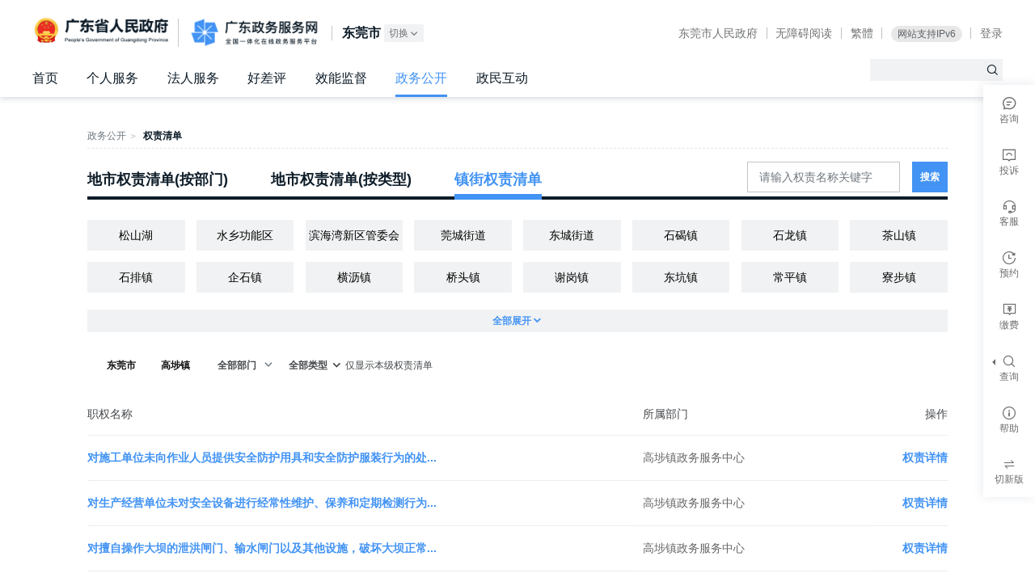

--- FILE ---
content_type: text/html; charset=utf-8
request_url: https://www.gdzwfw.gov.cn/portal/v2/affairs-public-duty-list?region=441900&area_Code=441900129000
body_size: 6512
content:
<!doctype html>
<html data-n-head-ssr>
  <head >
    <title>广东政务服务网</title><meta data-n-head="ssr" charset="utf-8"><meta data-n-head="ssr" name="viewport" content="width=device-width, initial-scale=1.0, user-scalable=no"><meta data-n-head="ssr" name="renderer" content="webkit"><meta data-n-head="ssr" httpEquiv="X-UA-Compatible" content="IE=edge,chrome=1"><meta data-n-head="ssr" name="format-detection" content="telephone=no,email=no"><meta data-n-head="ssr" name="apple-mobile-web-app-capable" content="yes"><meta data-n-head="ssr" name="apple-mobile-web-app-status-bar-style" content="black"><meta data-n-head="ssr" name="author" content="DigitalGD"><meta data-n-head="ssr" name="robots" content="index,follow"><base href="/portal/"><link data-n-head="ssr" rel="icon" type="image/x-icon" href="/portal/assets/favicon.ico"><script data-n-head="ssr" src="//static.gdzwfw.gov.cn/mhyy/browser-upgrade/index.js" defer></script><script data-n-head="ssr" src="/portal/assets/js/icon-spec.js" defer></script><script data-n-head="ssr" src="/portal/assets/js/icon-service.js" defer></script><script data-n-head="ssr" src="/portal/assets/js/modernizr-custom.js" defer></script><script data-n-head="ssr" src="/portal/assets/js/icon-line.js" defer></script><script data-n-head="ssr" src="/portal/assets/js/icon-fill.js" defer></script><script data-n-head="ssr" src="https://cdn3.codesign.qq.com/icons/6GD5OjEKbl03eAX/latest/iconfont.js" defer></script><script data-n-head="ssr" src="https://cdn3.codesign.qq.com/icons/na4Jd0N6ov0AMkb/latest/iconfont.js" defer></script><link rel="preload" crossorigin="true" href="/portal/assets/12511b0.js" as="script"><link rel="preload" crossorigin="true" href="/portal/assets/99b3336.js" as="script"><link rel="preload" crossorigin="true" href="/portal/assets/css/6b8ba2d.css" as="style"><link rel="preload" crossorigin="true" href="/portal/assets/e54fee0.js" as="script"><link rel="preload" crossorigin="true" href="/portal/assets/css/b92c6b6.css" as="style"><link rel="preload" crossorigin="true" href="/portal/assets/698ffb7.js" as="script"><link rel="preload" crossorigin="true" href="/portal/assets/css/857ad7a.css" as="style"><link rel="preload" crossorigin="true" href="/portal/assets/2617ee0.js" as="script"><link rel="preload" crossorigin="true" href="/portal/assets/c931a08.js" as="script"><link rel="preload" crossorigin="true" href="/portal/assets/bf8d2ca.js" as="script"><link crossorigin="true" rel="stylesheet" href="/portal/assets/css/6b8ba2d.css"><link crossorigin="true" rel="stylesheet" href="/portal/assets/css/b92c6b6.css"><link crossorigin="true" rel="stylesheet" href="/portal/assets/css/857ad7a.css">
  </head>
  <body >
    <div data-server-rendered="true" id="__nuxt"><!----><div id="__layout"><div><div class="body affairs-public-duty-theme" data-v-dfade40e><!----> <div class="wrapper"><div class="header"><div class="container"><div class="header-hd"><div class="header-hd-wrapper"><div class="header-main"><h1 class="header-logo header-logo-gov"><a href="http://www.gd.gov.cn/" target="_blank">广东省人民政府</a></h1> <h1 class="header-logo"><a href="https://www.gdzwfw.gov.cn">广东政务服务网</a></h1> <!---->  <!----></div> <!----><!----><!----></div></div> <nav class="header-nav"><ul class="navigation"><li><a href="//www.gdzwfw.gov.cn?region=441900">首页</a></li><li><a href="//www.gdzwfw.gov.cn/portal/v2/personal/hot?region=441900">个人服务</a></li><li><a href="//www.gdzwfw.gov.cn/portal/v2/legal/hot?region=441900">法人服务</a></li><li><a href="//www.gdzwfw.gov.cn/ping/?region=441900">好差评</a></li><li><a href="//www.gdzwfw.gov.cn/xnjd/index?region=441900">效能监督</a></li><li class="active"><a href="//www.gdzwfw.gov.cn/portal/v2/public/index?region=441900">政务公开</a></li><li><a href="//www.gdzwfw.gov.cn/portal/v2/gov-people-interact?region=441900">政民互动</a></li></ul></nav> <form action="./v2/search" method="get" target="_blank" class="header-search"><input type="text" name="keyword" autocomplete="off" class="header-search-input"> <button type="submit" class="header-search-submit"><i class="g-icon g-icon-search"></i></button> <input type="text" name="areaCode" style="display: none"></form></div></div> <main id="mainWrap" style="min-height: 760px; padding-top: 0"><div class="main" data-v-dfade40e><div class="g-container" data-v-dfade40e><ol class="g-breadcrumb border" data-v-dfade40e><li data-v-dfade40e><span class="g-breadcrumb-content">政务公开</span><span class="g-breadcrumb-separator">&gt;</span></li> <li data-v-dfade40e><span class="g-breadcrumb-content">权责清单</span><span class="g-breadcrumb-separator">&gt;</span></li></ol> <div class="g-tab-wrap tabs noLongNav" style="position:relative;" data-v-dfade40e><button disabled="disabled" class="g-tab-leftBtn" style="display:none;"><i class="g-icon g-icon-left"></i> <span>左滑动</span></button> <div class="g-tab-nav-wrap"><ul class="g-tab-navs g-tab-nav g-tab"> </ul></div> <button disabled="disabled" class="g-tab-rightBtn" style="display:none;"><i class="g-icon g-icon-right"></i> <span>右滑动</span></button> <div class="search" data-v-dfade40e><div class="search-content" data-v-dfade40e><div class="GInput GInput-small GInput-text" data-v-30358e21 data-v-dfade40e> <!----> <input type="text" placeholder="请输入权责名称关键字" maxlength="13" value="" data-v-30358e21>  <!----> <!----></div> <div class="g-btn g-btn-primary g-btn-small" data-v-dfade40e>搜索</div></div></div> <div class="g-tabs-pannel" data-v-dfade40e><div class="affairs-public-duty-theme-base" data-v-dfade40e><div class="g-select-tab-component select-tab-collapse-wrapper"><ul class="g-select-tab span6tab expandable"><li style="display:;"><a href="javascript:;" title="全部部门" class="active">全部部门</a></li></ul> <!----></div> <div class="filter"><div class="filter-toolbox-v3"><div class="filter-toolbox-item"><div class="g-picker g-picker-wrapper type" style="--item-width:96px;" data-v-417fb411><a class="g-picker-toggle" data-v-417fb411><span class="g-picker-title" data-v-417fb411>全部类型(0)</span> <i class="caret g-icon g-icon-down" data-v-417fb411></i></a> <div class="g-picker-dropdown large" data-v-417fb411> <!----> <div class="g-picker-bd" data-v-417fb411><ul class="g-picker-selector" data-v-417fb411><li title="全部类型(0)" class="active" data-v-417fb411><a href="javascript:;" name="pickerItem" data-v-417fb411>全部类型(0)</a></li> <!----></ul></div></div></div></div></div></div> <div class="empty-placeholder"><i class="empty-icon"></i> <div class="desc">当前条件下没有相关事项</div></div></div></div> <div class="g-tabs-pannel" style="display:none;" data-v-dfade40e><div class="affairs-public-duty-theme-base" data-v-dfade40e><div class="g-select-tab-component select-tab-collapse-wrapper"><ul class="g-select-tab span8tab expandable"><li style="display:;"><a href="javascript:;" title="全部类型(0)" class="active">全部类型(0)</a></li></ul> <!----></div> <div class="filter"><div class="filter-toolbox-v3"><div class="filter-toolbox-item"><div class="g-picker g-picker-wrapper type" style="--item-width:96px;" data-v-417fb411><a class="g-picker-toggle" data-v-417fb411><span class="g-picker-title" data-v-417fb411>全部部门</span> <i class="caret g-icon g-icon-down" data-v-417fb411></i></a> <div class="g-picker-dropdown large" data-v-417fb411> <!----> <div class="g-picker-bd" data-v-417fb411><ul class="g-picker-selector" data-v-417fb411><li title="全部部门" class="active" data-v-417fb411><a href="javascript:;" name="pickerItem" data-v-417fb411>全部部门</a></li> <!----></ul></div></div></div></div></div></div> <div class="empty-placeholder"><i class="empty-icon"></i> <div class="desc">当前条件下没有相关事项</div></div></div></div> <div class="g-tabs-pannel" style="display:none;" data-v-dfade40e><div class="affairs-public-duty-theme-base" data-v-dfade40e><div class="g-select-tab-component select-tab-collapse-wrapper"><ul class="g-select-tab span8tab expandable"></ul> <!----></div> <!----></div></div> <!----></div></div></div></main></div> <!----> <div id="13100000047" class="has-filter"><footer class="footer"><div class="container"><div class="footer-nav-wrapper g-row g-row-sm-3 g-row-md-6 g-row-gutter-60 g-row-sm-gutter-0 g-row-md-gutter-30"><div class="g-col g-col-3"><div class="footer-nav footer-nav-sitemap"><div class="footer-nav-hd"><h3 class="footer-nav-title">网站信息</h3></div> <div class="footer-nav-bd"><a href="/portal/v2/about-me" target="_blank" rel="noreferrer" class="footer-nav-link">网站介绍</a> <a href="https://ysx.gdzwfw.gov.cn/yhzx-correct?bizid=30000" target="_blank" class="footer-nav-link">网站纠错</a> <a href="/portal/v2/privacy-policy" target="_blank" class="footer-nav-link small">隐私政策</a> <a href="https://ysx.gdzwfw.gov.cn/yhzx-consultation?mt=advise&amp;bizid=30000" target="_blank" class="footer-nav-link">服务建议</a></div></div></div> <div class="g-col g-col-3"><div class="footer-nav footer-nav-contact"><div class="footer-nav-hd"><h3 class="footer-nav-title">联系我们</h3></div> <div class="footer-nav-bd"><a class="footer-mp-item footer-ysx"><div class="ysx-content"><b class="logo-ysx"></b> <div>扫一扫 进入12345掌上服务</div></div> <span class="footer-mp-item-hover"><b class="qrcode-ysx"></b> <i>即接即办</i></span></a> <div class="footer-contact"><div class="footer-contact-tel">热线：12345</div> <a href="//www.gdzwfw.gov.cn/portal/v2/contact-us?region=441900" class="footer-nav-link">联系信息</a></div></div></div></div> <div class="g-col g-col-3"><div class="footer-mp"><a href="javascript:;" class="footer-mp-item">
              广东省人民政府门户网站
              <span class="footer-mp-item-hover"><b class="qrcode-gov"></b> <i>广东省人民政府门户网站</i> <i class="footer-mp-item-hover--close">×</i></span></a> <a href="javascript:;" class="footer-mp-item">
              粤省事小程序
              <span class="footer-mp-item-hover"><b class="qrcode-minapp"></b> <i>粤省事小程序码</i> <i class="footer-mp-item-hover--close">×</i></span></a> <a href="javascript:;" class="footer-mp-item">
              粤商通APP
              <span class="footer-mp-item-hover"><b class="qrcode-yst"></b> <i>粤商通APP</i> <i class="footer-mp-item-hover--close">×</i></span></a></div></div> <div class="g-col g-col-3"><div class="support"><div class="support-bottom"><a href="https://zfwzgl.www.gov.cn/exposure/jiucuo.html?site_code=4400000084&amp;url=http%3A%2F%2Fwww.gdzwfw.gov.cn%2Fportal%2Findex" target="_blank" class="support-link"><span>政府网站找错</span></a> <a href="http://bszs.conac.cn/sitename?method=show&amp;id=61643BF620EB1A7AE053022E1AAC1CB6" target="_blank" class="support-party"><span>党政机关</span></a></div></div></div></div></div> <div class="footer-copyright"><div class="container"><div class="footer-copyright-left"><span class="footer-copyright--block">
            主办：<a target="_blank" href="http://www.gd.gov.cn/">广东省人民政府办公厅</a></span> <span class="footer-copyright--block">
            承办：<a target="_blank" href="http://zfsg.gd.gov.cn/">广东省政务服务和数据管理局</a></span> <span class="footer-copyright--block">
            技术支持：<a target="_blank" href="https://www.digitalgd.com.cn">数字广东网络建设有限公司</a></span> <span class="footer-copyright--block">
            版权所有：<a target="_blank" href="//www.gdzwfw.gov.cn/">广东政务服务网</a></span></div> <div class="footer-copyright-right"><span class="footer-copyright--block">
            粤ICP备
            <a target="_blank" href="http://beian.miit.gov.cn/" rel="nofollow">05070829号-2</a></span> <span class="footer-copyright--block"><img src="/portal/assets/img/beian.e6f2938.png" alt="粤公网安备 44010402001768号" class="footer-beian-img">
            粤公网安备
            <a target="_blank" href="http://www.beian.gov.cn/portal/registerSystemInfo?recordcode=44010402001768">44010402001768号</a></span> <span class="footer-copyright--block"> 网站标识码 4400000084 </span></div></div></div></footer></div> <div class="alert-modal g-modal g-modal-small fade" style="display:none;" data-v-3c0cc3ce><div class="g-modal-mask" data-v-3c0cc3ce></div> <span class="g-modal-vertical-middle" data-v-3c0cc3ce></span> <div class="g-modal-dialog" data-v-3c0cc3ce><div class="g-modal-hd" data-v-3c0cc3ce> <h2 class="g-modal-title" data-v-3c0cc3ce>提示</h2> <!----></div> <div class="g-modal-bd" data-v-3c0cc3ce><div flex="main:center" class="msg" data-v-3c0cc3ce>
      
    </div> <div flex="main:center" class="g-modal-ft" data-v-3c0cc3ce><div class="g-btn g-btn-primary">我知道了</div></div></div> <!----></div></div> <div class="toolbar-qrcode g-modal g-modal-small fade" style="display:none;" data-v-3c0cc3ce><div class="g-modal-mask" data-v-3c0cc3ce></div> <span class="g-modal-vertical-middle" data-v-3c0cc3ce></span> <div class="g-modal-dialog" data-v-3c0cc3ce><div class="g-modal-hd" data-v-3c0cc3ce> <!----> <button class="g-modal-close" data-v-3c0cc3ce>可以关闭<i class="g-icon g-icon-close" data-v-3c0cc3ce></i></button></div> <div class="g-modal-bd" data-v-3c0cc3ce><div class="toolbar-qrcode__title" data-v-3c0cc3ce></div> <div class="toolbar-qrcode__tip" data-v-3c0cc3ce>打开<span data-v-3c0cc3ce>微信</span>扫码即可预览</div> <div class="toolbar-qrcode__img" data-v-3c0cc3ce><img src="" alt="二维码" data-v-3c0cc3ce></div></div> <!----></div></div></div> <div> </div></div></div></div><script>window.__NUXT__=(function(a,b,c,d,e,f,g,h,i,j,k,l,m,n,o,p,q,r,s,t,u,v){return {layout:"default",data:[{regionCode:"441900",appConfig:{envType:"prod",host:l,homePage:l,singleFileDownloadPath:"\u002F\u002Fstatic.gdzwfw.gov.cn\u002Fportal\u002Fguide-pdf",fileDownloadPath:"\u002F\u002Fstatic.gdzwfw.gov.cn\u002Fportal\u002Fwk-pdf",trackerAppKey:"portal",suggestDomain:"\u002F\u002Fwww.gdzwfw.gov.cn",tyrzHost:"tyrz.gd.gov.cn",ysxHost:"https:\u002F\u002Fysx.gdzwfw.gov.cn",appsDomain:"https:\u002F\u002Fapps.gdzwfw.gov.cn",yhzxApiBase:a}}],fetch:{},error:e,state:{common:{currentRegion:{regionList:[],departmentList:[],breadCrumbs:[],current:{}},customCurrentRegion:{regionList:[],departmentList:[],breadCrumbs:[],current:{}},current:{},location:e,userInfo:e,zwfwLanguage:0,isH5:b,olderStatus:b,errMsg:a},event:{},getList:{matterList:[{TASK_TYPE:n,text:"一件事",key:n,num:a},{TASK_TYPE:"01",text:"行政许可",key:"XK",num:a},{TASK_TYPE:"11",text:"公共服务",key:"FW",num:a},{TASK_TYPE:"02",text:"行政处罚",key:"CF",num:a},{TASK_TYPE:"03",text:"行政强制",key:"QZ",num:a},{TASK_TYPE:"04",text:"行政征收",key:"ZS",num:a},{TASK_TYPE:"05",text:"行政给付",key:"GF",num:a},{TASK_TYPE:"06",text:"行政检查",key:"JC",num:a},{TASK_TYPE:"07",text:"行政确认",key:"QR",num:a},{TASK_TYPE:"08",text:"行政奖励",key:"JL",num:a},{TASK_TYPE:"09",text:"行政裁决",key:"CJ",num:a},{TASK_TYPE:"10",text:"其他",key:"QT",num:a}]},platform:{nav:{id:"12900000018",logo:"\u002F\u002Fstatic.gdzwfw.gov.cn\u002Fportal\u002Fstatic\u002Flogo\u002Flogo.png",menu:[{name:s,url:"\u002F\u002Fwww.gdzwfw.gov.cn?region=441900"},{name:t,url:"\u002F\u002Fwww.gdzwfw.gov.cn\u002Fportal\u002Fv2\u002Fpersonal\u002Fhot?region=441900"},{name:"法人服务",url:"\u002F\u002Fwww.gdzwfw.gov.cn\u002Fportal\u002Fv2\u002Flegal\u002Fhot?region=441900"},{name:h,url:"\u002F\u002Fwww.gdzwfw.gov.cn\u002Fping\u002F?region=441900"},{name:i,url:"\u002F\u002Fwww.gdzwfw.gov.cn\u002Fxnjd\u002Findex?region=441900"},{name:j,url:"\u002F\u002Fwww.gdzwfw.gov.cn\u002Fportal\u002Fv2\u002Fpublic\u002Findex?region=441900"},{name:k,url:"\u002F\u002Fwww.gdzwfw.gov.cn\u002Fportal\u002Fv2\u002Fgov-people-interact?region=441900"}],menuNew:[{name:s,icon:a,url:"\u002Fportal\u002Fv3\u002Findex?region=441900"},{name:t,icon:a,url:"\u002Fportal\u002Fv3\u002Fpersonal\u002Fhot?region=441900"},{name:"企业服务",icon:a,url:"\u002Fportal\u002Fv3\u002Flegal\u002Fhot?region=441900"},{name:"特色创新",icon:a,url:"\u002Fportal\u002Fv3\u002Ftopic\u002Findex?region=441900"},{name:h,icon:a,url:"https:\u002F\u002Fwww.gdzwfw.gov.cn\u002Fping\u002Fv3\u002F?region=441900"},{name:i,icon:a,url:"https:\u002F\u002Fwww.gdzwfw.gov.cn\u002Fxnjd\u002Fv3\u002Findex?region=441900"},{name:j,icon:a,url:"\u002Fportal\u002Fv3\u002Fpublic\u002Findex?region=441900"},{name:k,icon:a,url:"\u002Fportal\u002Fv3\u002Fgov-people-interact?region=441900"}],channel:[{originName:g,name:g,url:"http:\u002F\u002Fwww.dg.gov.cn\u002F"},{name:"无障碍阅读",url:"\u002F\u002Fwww.gdzwfw.gov.cn\u002Fportal\u002Fcanyou\u002Fdefault.html?url=https:\u002F\u002Fwww.gdzwfw.gov.cn"}]},footer:{id:"13100000047",siteCode:"4419000130",contactUrl:"\u002F\u002Fwww.gdzwfw.gov.cn\u002Fportal\u002Fv2\u002Fcontact-us?region=441900",introUrl:a,phone:"12345"},sidebar:{id:"13000000161",menu:[{icon:"message",iconNew:"icon-line-universal-hudong",name:"咨询",isModal:b,url:m,urlV3:m,qrImg:a,parentName:a,children:d},{icon:"complain",iconNew:"icon-line-universal-tousu",name:"投诉",isModal:b,url:o,urlV3:o,qrImg:a,parentName:a,children:d},{icon:"consult",iconNew:"icon-line-universal-kefu",name:"客服",isModal:b,url:"https:\u002F\u002Fwww.gdzwfw.gov.cn\u002Fznkf\u002Findex.html?region=441900",urlV3:"https:\u002F\u002Fwww.gdzwfw.gov.cn\u002Fzhwd\u002F",qrImg:a,parentName:a,children:d},{icon:p,iconNew:"icon-line-universal-yuyue",name:"预约",isModal:b,url:q,urlV3:q,qrImg:a,parentName:a,children:d},{icon:"pay-fee",iconNew:"icon-line-universal-jiaofei",name:"缴费",isModal:b,url:r,urlV3:r,qrImg:a,parentName:a,children:d},{icon:"search",iconNew:"icon-line-operate-search",name:f,isModal:b,url:a,urlV3:a,qrImg:a,parentName:a,children:[{icon:p,iconNew:"icon-line-universal-worklist",name:"查办件",isModal:b,url:"https:\u002F\u002Fwww.gdzwfw.gov.cn\u002Fportal\u002Fv2\u002Fprogress-query",urlV3:"https:\u002F\u002Fwww.gdzwfw.gov.cn\u002Fportal\u002Fv3\u002Fprogress-query",qrImg:a,parentName:f},{icon:"express-service",iconNew:"icon-line-universal-kuaidi",name:"查快递",isModal:b,url:"https:\u002F\u002Fwww.gdzwfw.gov.cn\u002Fportal\u002Fv2\u002Fexpress\u002Findex",urlV3:"https:\u002F\u002Fwww.gdzwfw.gov.cn\u002Fportal\u002Fv3\u002Fexpress\u002Findex",qrImg:a,parentName:f}]},{icon:"warning",iconNew:"icon-line-tip-general",name:"帮助",isModal:b,url:"https:\u002F\u002Fwww.gdzwfw.gov.cn\u002Fportal\u002Fhelp\u002Findex.html",urlV3:"https:\u002F\u002Fwww.gdzwfw.gov.cn\u002Fportal\u002Fhelp\u002Fv3-index.html",qrImg:a,parentName:a,children:d}]},newNav:{},newFooter:{},newSidebar:{},newMenu:{}},search:{searchType:["entrance","serve","guide","qa","news"],page:{entrance:{page:c,pageSize:6},serve:{page:c,pageSize:c},guide:{page:c,pageSize:10},qa:{page:c,pageSize:u},news:{page:c,pageSize:u}},dataTypes:[c,3],searchId:a,suggestWord:a,hotWords:[],recommendMatters:{person:[{service_code:"11440100696927671X3442111130006",service_name:v},{service_code:"11441900007331881C3442106100010",service_name:"市外迁入-人才引进"},{service_code:"1144030069395137733442015052006",service_name:"个人申请更新指标"},{service_code:"11440300693981103B3442014044003",service_name:"租房提取"},{service_code:"114403006955832485344211113000601",service_name:v},{service_code:"11440000553612461J2442111672001",service_name:"个人权益记录（参保证明）查询打印"},{service_code:"114403006955832485344211120700002",service_name:"个人社会保险费缴费申报"},{service_code:"1144030069558324853442111763000",service_name:"个人申请职业技能培训补贴"},{service_code:"11440100696927671X3442111170000",service_name:"办理高校毕业生未就业登记及报到"},{service_code:"11440306574755306X4442111490000",service_name:"新引进人才租房和生活补贴追加资助"},{service_code:"11440300693981103B3442014055014",service_name:"异地转移业务"},{service_code:"11440300MB2C927392344012501600101",service_name:"个体工商户设立"},{service_code:"11440300693981103B3442114255000",service_name:"保障性住房（公租、安居）轮候申请信息变更"},{service_code:"1144030069558324853442111689000",service_name:"失业保险金申领"},{service_code:"11440100696927671X3442111130001",service_name:"社会保障卡补卡、换卡"},{service_code:"11440100696927671X3442111130003",service_name:"社会保障卡启用（含社会保障卡银行账户激活）"},{service_code:"11440100696927671X3442111130007",service_name:"社会保障卡密码修改与重置"},{service_code:"12440100741854396C3442014044009",service_name:"购买自住住房提取"}],legal_person:[{service_code:"114403006939513773344201505200802",service_name:"个人参加摇号申请增量指标"},{service_code:"114403006939513773344201505200801",service_name:"单位参加摇号申请增量指标"},{service_code:"11440300MB2C927392344012501704706",service_name:"内资有限责任公司股权变更登记"},{service_code:"11440100696927671X3442111130002",service_name:"社会保障卡申领"},{service_code:"11440300693981103B3442114030000",service_name:"企业和人员信用基本信息服务"},{service_code:"11440100MB2C91891K3440125009001",service_name:"食品经营许可证核发（除实施申请人承诺制的小餐饮之外的食品经营者）"},{service_code:"114403006955832485344211102800203",service_name:"应届毕业生接收 （个人申办）"},{service_code:"114403006955832485344211102800101",service_name:"在职人才引进 （个人申办）"},{service_code:"11440300MB2C927392344012501704702",service_name:"内资有限责任公司住所变更登记"},{service_code:"11440300MB2C9273923440125017008",service_name:"内资有限责任公司设立登记"},{service_code:"11440300MB2C9273923442072033000",service_name:"第二类医疗器械经营首次备案"},{service_code:"11440100696927671X344211196400102",service_name:"引进在职人才入户"},{service_code:"114403005907069935344200404400101",service_name:"企业国内市场开拓资助项目"},{service_code:"11440300MB2C927392344012501704701",service_name:"内资有限责任公司名称变更登记"},{service_code:"1144030069558324853442111802000",service_name:"高层次人才奖励补贴发放"},{service_code:"13440000455857174Y2442169014000",service_name:"广东省按比例安排残疾人就业年审申报"},{service_code:"11440000553612461J2442111808002",service_name:"初次职称考核认定结果确认备案"}]},recentSearchList:[]},theme:{themeData:{}}},serverRendered:true,routePath:"\u002Fv2\u002Faffairs-public-duty-list",config:{_app:{basePath:"\u002Fportal\u002F",assetsPath:"\u002Fportal\u002Fassets\u002F",cdnURL:e}}}}("",false,1,void 0,null,"查询","东莞市人民政府","好差评","效能监督","政务公开","政民互动","www.gdzwfw.gov.cn","https:\u002F\u002Fysx.gdzwfw.gov.cn\u002Fyhzx-consultation?mt=consult&?bizid=30000","TC","https:\u002F\u002Fysx.gdzwfw.gov.cn\u002Fyhzx-complain?bizid=30000","work-progress","https:\u002F\u002Fzwfw.dg.gov.cn\u002Fhtml\u002Fportal\u002Fgjzw\u002Fzxyy\u002Fqxzbsdt.html?useXcxUrl=1","https:\u002F\u002Fggzf.czt.gd.gov.cn\u002FonlinePay\u002F#\u002Fhome","首页","个人服务",5,"社会保障卡应用状态查询"));</script><script crossorigin="true" src="/portal/assets/12511b0.js" defer></script><script crossorigin="true" src="/portal/assets/2617ee0.js" defer></script><script crossorigin="true" src="/portal/assets/c931a08.js" defer></script><script crossorigin="true" src="/portal/assets/bf8d2ca.js" defer></script><script crossorigin="true" src="/portal/assets/99b3336.js" defer></script><script crossorigin="true" src="/portal/assets/e54fee0.js" defer></script><script crossorigin="true" src="/portal/assets/698ffb7.js" defer></script><script data-n-head="ssr" src="/portal/assets/js/jquery.min.js" data-body="true"></script>
  </body>
</html>


--- FILE ---
content_type: text/css
request_url: https://www.gdzwfw.gov.cn/portal/assets/css/b92c6b6.css
body_size: 40103
content:
@import url(https://cdn3.codesign.qq.com/icons/o5l429lvNnZdYDO/latest/iconfont.css);a[data-v-e30ca360],abbr[data-v-e30ca360],acronym[data-v-e30ca360],address[data-v-e30ca360],applet[data-v-e30ca360],big[data-v-e30ca360],blockquote[data-v-e30ca360],body[data-v-e30ca360],caption[data-v-e30ca360],cite[data-v-e30ca360],code[data-v-e30ca360],dd[data-v-e30ca360],del[data-v-e30ca360],dfn[data-v-e30ca360],div[data-v-e30ca360],dl[data-v-e30ca360],dt[data-v-e30ca360],em[data-v-e30ca360],fieldset[data-v-e30ca360],form[data-v-e30ca360],h1[data-v-e30ca360],h2[data-v-e30ca360],h3[data-v-e30ca360],h4[data-v-e30ca360],h5[data-v-e30ca360],h6[data-v-e30ca360],html[data-v-e30ca360],iframe[data-v-e30ca360],img[data-v-e30ca360],ins[data-v-e30ca360],kbd[data-v-e30ca360],label[data-v-e30ca360],legend[data-v-e30ca360],li[data-v-e30ca360],object[data-v-e30ca360],ol[data-v-e30ca360],p[data-v-e30ca360],pre[data-v-e30ca360],q[data-v-e30ca360],s[data-v-e30ca360],samp[data-v-e30ca360],small[data-v-e30ca360],span[data-v-e30ca360],strike[data-v-e30ca360],strong[data-v-e30ca360],sub[data-v-e30ca360],sup[data-v-e30ca360],table[data-v-e30ca360],tbody[data-v-e30ca360],td[data-v-e30ca360],tfoot[data-v-e30ca360],th[data-v-e30ca360],thead[data-v-e30ca360],tr[data-v-e30ca360],tt[data-v-e30ca360],ul[data-v-e30ca360],var[data-v-e30ca360]{padding:0;margin:0;border:0;outline:0;vertical-align:baseline}ol[data-v-e30ca360],ul[data-v-e30ca360]{list-style:none}table[data-v-e30ca360]{border-collapse:separate;border-spacing:0}caption[data-v-e30ca360],table[data-v-e30ca360],td[data-v-e30ca360],th[data-v-e30ca360]{vertical-align:middle}caption[data-v-e30ca360],td[data-v-e30ca360],th[data-v-e30ca360]{text-align:left;font-weight:400}a img[data-v-e30ca360]{border:none}article[data-v-e30ca360],aside[data-v-e30ca360],details[data-v-e30ca360],figcaption[data-v-e30ca360],figure[data-v-e30ca360],footer[data-v-e30ca360],header[data-v-e30ca360],hgroup[data-v-e30ca360],main[data-v-e30ca360],menu[data-v-e30ca360],nav[data-v-e30ca360],section[data-v-e30ca360],summary[data-v-e30ca360]{display:block;padding:0;margin:0;border:0;outline:0;vertical-align:baseline}audio[data-v-e30ca360],canvas[data-v-e30ca360],video[data-v-e30ca360]{display:inline-block;*display:inline;*zoom:1}[hidden][data-v-e30ca360],audio[data-v-e30ca360]:not([controls]){display:none}[data-v-e30ca360],[data-v-e30ca360]:after,[data-v-e30ca360]:before{box-sizing:border-box}h1[data-v-e30ca360],h2[data-v-e30ca360],h3[data-v-e30ca360],h4[data-v-e30ca360],h5[data-v-e30ca360],h6[data-v-e30ca360]{font-size:inherit}input[data-v-e30ca360],textarea[data-v-e30ca360]{-webkit-appearance:none;border-radius:0}body[data-v-e30ca360],html[data-v-e30ca360]{height:100%}.body[data-v-e30ca360]{display:flex;flex-direction:column;min-height:100vh}.wrapper[data-v-e30ca360]{min-width:320px;flex:1 0 auto}.footer-tiny[data-v-e30ca360],.footer[data-v-e30ca360]{flex-shrink:0}body[data-v-e30ca360]{position:relative;background-color:#fff;font-family:Helvetica Neue,Helvetica,PingFang SC,Hiragino Sans GB,Microsoft YaHei UI,Microsoft YaHei,微软雅黑,Arial,sans-serif;font-size:.7rem;line-height:1.6;text-rendering:optimizeLegibility;-webkit-font-smoothing:antialiased;word-break:break-all}h1[data-v-e30ca360],h2[data-v-e30ca360],h3[data-v-e30ca360],h4[data-v-e30ca360],h5[data-v-e30ca360],h6[data-v-e30ca360]{font-family:Helvetica Neue,Helvetica,PingFang SC,Hiragino Sans GB,Microsoft YaHei UI Light,Microsoft YaHei UI,Microsoft YaHei,微软雅黑,Arial,sans-serif}.g-container[data-v-e30ca360]{*zoom:1;margin-left:auto;margin-right:auto}.g-container[data-v-e30ca360]:after,.g-container[data-v-e30ca360]:before{display:table;content:""}.g-container[data-v-e30ca360]:after{clear:both}.main-page-v3[data-v-e30ca360]{padding-top:24px;padding-bottom:80px}.main-page-v3 .card-item-title-h1[data-v-e30ca360]{font-family:PingFangSC-Medium;font-weight:600;font-size:40px;color:#0d1c28;letter-spacing:0;line-height:48px;margin-top:40px}.main[data-v-e30ca360]{position:relative;margin-top:1.9rem;margin-bottom:4.9rem}@media screen and (max-width:767px){.main[data-v-e30ca360]{margin-top:1rem;margin-bottom:0}}.main>.g-container:first-child>div[data-v-e30ca360]:first-child{margin-top:0}.main>.g-container:last-child>div[data-v-e30ca360]:last-child{margin-bottom:0}.main>.filter-panel[data-v-e30ca360]:first-child{margin-top:-1.9rem}a[data-v-e30ca360]{color:#4293f4;text-decoration:none}a[data-v-e30ca360]:hover{color:#2175db;cursor:pointer}a[data-v-e30ca360]:active,a[data-v-e30ca360]:focus{outline:none}a[data-v-e30ca360],button[data-v-e30ca360],input[data-v-e30ca360],select[data-v-e30ca360],textarea[data-v-e30ca360]{-webkit-tap-highlight-color:transparent}input[data-v-e30ca360]{outline:none}.fl[data-v-e30ca360]{float:left}.fr[data-v-e30ca360]{float:right}.link-underline[data-v-e30ca360]{color:#4293f4;font-weight:700;text-decoration:underline}.link-underline[data-v-e30ca360]:hover{color:#2175db;text-decoration:none}[data-v-e30ca360]::-ms-clear{display:none}.tiny-font-weight .about-me .item-title[data-v-e30ca360],.tiny-font-weight .account-title[data-v-e30ca360],.tiny-font-weight .gov-people-interact .item-title[data-v-e30ca360],.tiny-font-weight .matters-faq-title[data-v-e30ca360],.tiny-font-weight .matters-result-title[data-v-e30ca360],.tiny-font-weight .matters-title[data-v-e30ca360],.tiny-font-weight .my-title[data-v-e30ca360],.tiny-font-weight .recovery-title[data-v-e30ca360]{font-weight:400!important}.g-title-lv1[data-v-e30ca360]{font-size:2.1rem}@media screen and (max-width:767px){.g-title-lv1[data-v-e30ca360]{font-size:1.8rem}}.g-picker-dropdown[data-v-e30ca360]{max-height:30rem!important;z-index:100}.gd-check-item[data-v-e30ca360]{box-shadow:none;border:1px solid rgba(13,28,40,.15)}.gd-check-item.checked[data-v-e30ca360]:before{border-color:transparent #4293f4 #4293f4 transparent;border-style:solid;border-width:1em}.gd-check-item.checked[data-v-e30ca360],.gd-check-item[data-v-e30ca360]:hover{box-shadow:none;border:1px solid #4293f4}.matters-link-disabled[data-v-e30ca360]{opacity:.2;pointer-events:none}.matters-link-none[data-v-e30ca360]{display:none}.matters-truncate-toggle[data-v-e30ca360]{margin-left:.5rem;display:inline-block;padding:0 .4rem;border-radius:.1rem;font-size:.7rem;line-height:1.3rem;color:#4293f4;background-color:#f1f2f3}.matters-truncate-toggle[data-v-e30ca360]:hover{color:#fff;background-color:#4293f4}.matters-truncate-expand[data-v-e30ca360]{display:none}.matters-truncate.ddd-truncated .matters-truncate-expand[data-v-e30ca360]{display:inline-block}.matters-truncate.ddd-truncated .matters-truncate-unexpand[data-v-e30ca360]{display:none}.matters-truncate-unexpand[data-v-e30ca360]{white-space:nowrap}.matters-truncate-fixed-toggle[data-v-e30ca360]{display:none;position:fixed;bottom:.25rem;height:2rem;z-index:100000}.matters-truncate-fixed-toggle span[data-v-e30ca360]{background:#fff;box-shadow:0 .1rem .2rem 0 rgba(0,0,0,.15),0 -.1rem .2rem 0 rgba(0,0,0,.15);width:4rem;height:2rem;font-size:.8rem;color:#4293f4;line-height:2rem;text-align:center;margin-left:34.4rem;display:block;cursor:pointer}.g-icon[data-v-e30ca360]{position:relative;top:1px;display:inline-block;line-height:1;font-size:.8rem}.g-icon[data-v-e30ca360],.g-iconfont[data-v-e30ca360]{font-family:g-iconfont!important;font-style:normal;-webkit-font-smoothing:antialiased;-moz-osx-font-smoothing:grayscale}.g-icon-line-direction-right2[data-v-e30ca360]:before{content:"\e7a7"}.g-icon-members[data-v-e30ca360]:before{content:"\e637"}.g-icon-wechat[data-v-e30ca360]:before{content:"\e655"}.g-icon-down[data-v-e30ca360]:before{content:"\e610"}.g-icon-search[data-v-e30ca360]:before{content:"\e619"}.g-icon-delete[data-v-e30ca360]:before{content:"\e6f5"}.g-icon-star[data-v-e30ca360]:before{content:"\e681"}.g-icon-arrow-down[data-v-e30ca360]:before{content:"\e649"}.g-icon-upload[data-v-e30ca360]:before{content:"\e66c"}.g-icon-download[data-v-e30ca360]:before{content:"\e61c"}.g-icon-up[data-v-e30ca360]:before{content:"\e611"}.g-icon-folder[data-v-e30ca360]:before{content:"\e662"}.g-icon-preview[data-v-e30ca360]:before{content:"\e66f"}.g-icon-arrow-up[data-v-e30ca360]:before{content:"\e6f6"}.g-icon-edit[data-v-e30ca360]:before{content:"\e604"}.g-icon-right[data-v-e30ca360]:before{content:"\e605"}.g-icon-selected[data-v-e30ca360]:before{content:"\e607"}.g-icon-location[data-v-e30ca360]:before{content:"\e65a"}.g-icon-favourite[data-v-e30ca360]:before{content:"\e65b"}.g-icon-canlendar[data-v-e30ca360]:before{content:"\e60e"}.g-icon-todo[data-v-e30ca360]:before{content:"\e65e"}.g-icon-matter[data-v-e30ca360]:before{content:"\e65f"}.g-icon-efficacy-supervise[data-v-e30ca360]:before{content:"\e646"}.g-icon-matter-personal[data-v-e30ca360]:before{content:"\e647"}.g-icon-gov-interact[data-v-e30ca360]:before{content:"\e648"}.g-icon-affairs-public[data-v-e30ca360]:before{content:"\e64a"}.g-icon-matter-enterprise[data-v-e30ca360]:before{content:"\e64b"}.g-icon-favourited[data-v-e30ca360]:before{content:"\e64c"}.g-icon-consult[data-v-e30ca360]:before{content:"\e64d"}.g-icon-bug[data-v-e30ca360]:before{content:"\e650"}.g-icon-complain[data-v-e30ca360]:before{content:"\e651"}.g-icon-accessible[data-v-e30ca360]:before{content:"\e652"}.g-icon-payonline[data-v-e30ca360]:before{content:"\e653"}.g-icon-public-service-list[data-v-e30ca360]:before{content:"\e670"}.g-icon-operate-service-list[data-v-e30ca360]:before{content:"\e671"}.g-icon-other-list[data-v-e30ca360]:before{content:"\e672"}.g-icon-corp-invest-list[data-v-e30ca360]:before{content:"\e673"}.g-icon-annual-work-stat[data-v-e30ca360]:before{content:"\e674"}.g-icon-industry-accept-list[data-v-e30ca360]:before{content:"\e675"}.g-icon-fund-charge-categary[data-v-e30ca360]:before{content:"\e676"}.g-icon-resource-trade-list[data-v-e30ca360]:before{content:"\e677"}.g-icon-gov-fee-list[data-v-e30ca360]:before{content:"\e678"}.g-icon-info-open-tip[data-v-e30ca360]:before{content:"\e679"}.g-icon-audit-fee-list[data-v-e30ca360]:before{content:"\e67a"}.g-icon-admin-audit-list[data-v-e30ca360]:before{content:"\e67b"}.g-icon-gov-right-list[data-v-e30ca360]:before{content:"\e67c"}.g-icon-info-open-box[data-v-e30ca360]:before{content:"\e67d"}.g-icon-annual-work-report[data-v-e30ca360]:before{content:"\e67e"}.g-icon-gov-info-open[data-v-e30ca360]:before{content:"\e67f"}.g-icon-info-categary[data-v-e30ca360]:before{content:"\e680"}.g-icon-admin-charge-list[data-v-e30ca360]:before{content:"\e683"}.g-icon-matter-target[data-v-e30ca360]:before{content:"\e684"}.g-icon-matter-theme[data-v-e30ca360]:before{content:"\e685"}.g-icon-matter-structure[data-v-e30ca360]:before{content:"\e686"}.g-icon-matter-hottest[data-v-e30ca360]:before{content:"\e687"}.g-icon-fast-service[data-v-e30ca360]:before{content:"\e688"}.g-icon-warning[data-v-e30ca360]:before{content:"\e689"}.g-icon-error[data-v-e30ca360]:before{content:"\e68a"}.g-icon-success[data-v-e30ca360]:before{content:"\e68b"}.g-icon-error-tiny[data-v-e30ca360]:before{content:"\e68c"}.g-icon-success-tiny[data-v-e30ca360]:before{content:"\e68d"}.g-icon-warning-tiny[data-v-e30ca360]:before{content:"\e68e"}.g-icon-record-flow[data-v-e30ca360]:before{content:"\e68f"}.g-icon-news-info[data-v-e30ca360]:before{content:"\e690"}.g-icon-record-notice[data-v-e30ca360]:before{content:"\e691"}.g-icon-merge-request-record[data-v-e30ca360]:before{content:"\e692"}.g-icon-fast-transact-record[data-v-e30ca360]:before{content:"\e693"}.g-icon-left[data-v-e30ca360]:before{content:"\e694"}.g-icon-arrowdouble-down[data-v-e30ca360]:before{content:"\e695"}.g-icon-arrowdouble-left[data-v-e30ca360]:before{content:"\e696"}.g-icon-arrowdouble-right[data-v-e30ca360]:before{content:"\e697"}.g-icon-notification[data-v-e30ca360]:before{content:"\e698"}.g-icon-todo-matter[data-v-e30ca360]:before{content:"\e699"}.g-icon-close-circle-tiny[data-v-e30ca360]:before{content:"\e69a"}.g-icon-close-circle[data-v-e30ca360]:before{content:"\e69b"}.g-icon-offline-consult[data-v-e30ca360]:before{content:"\e69f"}.g-icon-progress[data-v-e30ca360]:before,.g-icon-work-progress[data-v-e30ca360]:before{content:"\e6a0"}.g-icon-star-hollow[data-v-e30ca360]:before{content:"\e6a1"}.g-icon-midnoon[data-v-e30ca360]:before,.g-icon-noon[data-v-e30ca360]:before{content:"\e603"}.g-icon-night[data-v-e30ca360]:before{content:"\e606"}.g-icon-morning[data-v-e30ca360]:before{content:"\e608"}.g-icon-afternoon[data-v-e30ca360]:before{content:"\e609"}.g-icon-plus[data-v-e30ca360]:before{content:"\e6c5"}.g-icon-folder-solid[data-v-e30ca360]:before{content:"\e6c6"}.g-icon-select[data-v-e30ca360]:before{content:"\e6c7"}.g-icon-scan[data-v-e30ca360]:before{content:"\e6c8"}.g-icon-affairs-common[data-v-e30ca360]:before{content:"\e6c9"}.g-icon-location-mark[data-v-e30ca360]:before{content:"\e615"}.g-icon-require-star[data-v-e30ca360]:before{content:"\e601"}.g-icon-telephone[data-v-e30ca360]:before{content:"\e6cf"}.g-icon-message[data-v-e30ca360]:before{content:"\e6d0"}.g-icon-user[data-v-e30ca360]:before{content:"\e61a"}.g-icon-logout[data-v-e30ca360]:before{content:"\e61e"}.g-icon-setting[data-v-e30ca360]:before{content:"\e61d"}.g-icon-change-identity[data-v-e30ca360]:before{content:"\e61f"}.g-icon-correct[data-v-e30ca360]:before{content:"\e6d2"}.g-icon-pay-fee[data-v-e30ca360]:before{content:"\e6d3"}.g-icon-complain-query[data-v-e30ca360]:before{content:"\e6d4"}.g-icon-service-book[data-v-e30ca360]:before{content:"\e6d5"}.g-icon-material-sample[data-v-e30ca360]:before{content:"\e6d6"}.g-icon-print[data-v-e30ca360]:before{content:"\e620"}.g-icon-user-center[data-v-e30ca360]:before{content:"\e622"}.g-icon-help-center[data-v-e30ca360]:before{content:"\e625"}.g-icon-default-avator[data-v-e30ca360]:before{content:"\e626"}.g-icon-male[data-v-e30ca360]:before{content:"\e628"}.g-icon-female[data-v-e30ca360]:before{content:"\e62e"}.g-icon-subtract[data-v-e30ca360]:before{content:"\e6d8"}.g-icon-close[data-v-e30ca360]:before{content:"\e6d9"}.g-icon-advise[data-v-e30ca360]:before{content:"\e638"}.g-icon-plus-circle[data-v-e30ca360]:before{content:"\e639"}.g-icon-backward[data-v-e30ca360]:before{content:"\e63a"}.g-icon-subtract-circle[data-v-e30ca360]:before{content:"\e63b"}.g-icon-fast-service-tiny[data-v-e30ca360]:before{content:"\e6dd"}.g-icon-play-circle[data-v-e30ca360]:before{content:"\e63c"}.g-icon-star-half[data-v-e30ca360]:before{content:"\e6de"}.g-icon-new[data-v-e30ca360]:before{content:"\e658"}.g-icon-hot[data-v-e30ca360]:before{content:"\e657"}.g-icon-draft-box[data-v-e30ca360]:before{content:"\e6e1"}.g-icon-site[data-v-e30ca360]:before{content:"\e6e2"}.g-icon-folder-open[data-v-e30ca360]:before{content:"\e6e3"}.g-icon-publish[data-v-e30ca360]:before{content:"\e6e5"}.g-icon-save[data-v-e30ca360]:before{content:"\e6e7"}.g-icon-express-service[data-v-e30ca360]:before{content:"\e6e8"}.g-icon-user-filled[data-v-e30ca360]:before{content:"\e6e9"}.g-icon-query[data-v-e30ca360]:before{content:"\e656"}.g-icon-location-hollow[data-v-e30ca360]:before{content:"\e659"}.g-icon-id-card[data-v-e30ca360]:before{content:"\e661"}.affix-toolbar[data-v-e30ca360]{position:fixed;right:0;top:50%;width:3.6rem;transform:translateY(-50%);font-size:12px;color:#6c6c6c;text-align:center;background-color:transparent;z-index:102;box-shadow:0 0 .75rem 0 rgba(9,41,77,.1)}.affix-toolbar li[data-v-e30ca360]{position:relative;display:block;background-color:#fff}.affix-toolbar li.affix-toolbar-item-extend[data-v-e30ca360]{margin-bottom:.4rem}.affix-toolbar li.affix-toolbar-item-extend a[data-v-e30ca360]{box-shadow:0 0 .75rem 0 rgba(9,41,77,.1)}.affix-toolbar li a[data-v-e30ca360]{display:block;padding:.85rem 0;height:3.6rem;width:3.6rem;font-size:.7rem;color:#6c6c6c;overflow:hidden;background-color:#fff;text-overflow:ellipsis;white-space:nowrap}.affix-toolbar li a>i[data-v-e30ca360],.affix-toolbar li a[data-v-e30ca360]:before{display:block;height:.9rem;font-size:.9rem;margin-bottom:.1rem;line-height:1}.affix-toolbar li a.bg-hover[data-v-e30ca360]:active,.affix-toolbar li a.bg-hover[data-v-e30ca360]:hover,.affix-toolbar li a[data-v-e30ca360]:active,.affix-toolbar li a[data-v-e30ca360]:hover{color:#fff;background-color:#4293f4}.affix-toolbar li:active .affix-toolbar-hover-item[data-v-e30ca360],.affix-toolbar li:hover .affix-toolbar-hover-item[data-v-e30ca360]{display:block}.affix-toolbar li:active .icon-arrow-left[data-v-e30ca360]:after,.affix-toolbar li:hover .icon-arrow-left[data-v-e30ca360]:after{border-color:transparent #fff transparent transparent}.affix-toolbar li:active .affix-toolbar-item-popover[data-v-e30ca360],.affix-toolbar li:hover .affix-toolbar-item-popover[data-v-e30ca360]{display:block}.affix-toolbar li .affix-toolbar-hover-item[data-v-e30ca360]{display:none;position:absolute;top:50%;margin-top:-5rem;left:-10.7rem;width:10rem;height:10rem;padding:1.2rem 0;background-color:#fff;box-shadow:0 .1rem .75rem rgba(9,41,77,.15);opacity:.97;z-index:99}.affix-toolbar li .affix-toolbar-hover-item[data-v-e30ca360]:after{content:"";position:absolute;top:50%;margin-top:-.4rem;right:-.3rem;width:.8rem;height:.8rem;transform:rotate(45deg);background-color:#fff}.affix-toolbar li .affix-toolbar-hover-item>img[data-v-e30ca360]{display:block;margin:0 auto;width:6rem;height:6rem;background-size:cover}.affix-toolbar li .affix-toolbar-hover-item--title[data-v-e30ca360]{font-size:.7rem;line-height:1.2rem;margin-bottom:.4rem;color:#3c4852;text-align:center}.affix-toolbar li .affix-toolbar-hover-item--title span[data-v-e30ca360]{font-weight:500;margin:0 4px;color:#0d1c28}.affix-toolbar li:hover .affix-toolbar-hover-item-hand[data-v-e30ca360]{display:flex}.affix-toolbar li .affix-toolbar-hover-item-hand[data-v-e30ca360]{justify-content:space-between;align-items:center;display:none;position:absolute;top:0;margin-top:-6.2rem;left:-27.7rem;width:27rem;height:9.8rem;padding:.8rem 0;background-color:#fff;box-shadow:0 0 1.5rem 0 rgba(9,41,77,.12);opacity:1;z-index:99}.affix-toolbar li .affix-toolbar-hover-item-hand[data-v-e30ca360]:after{content:"";position:absolute;top:7.9rem;margin-top:0;right:-.3rem;width:.8rem;height:.8rem;transform:rotate(45deg);background-color:#fff}.affix-toolbar li .affix-toolbar-hover-item-hand .hand_range[data-v-e30ca360]{width:1rem;height:3.6rem;background:transparent;position:absolute;right:-1rem;bottom:0;transform:translateY(0)}.affix-toolbar li .affix-toolbar-hover-item-hand .hand_section[data-v-e30ca360]{width:33.33%;height:8.2rem;box-shadow:.05rem 0 0 0 #f1f2f3}.affix-toolbar li .affix-toolbar-hover-item-hand .hand_section .hand_title[data-v-e30ca360]{font-size:.7rem;color:#000;text-align:center;line-height:1.2rem;font-weight:600}.affix-toolbar li .affix-toolbar-hover-item-hand .hand_section .hand_img[data-v-e30ca360]{width:5rem;height:5rem;margin:.4rem 0}.affix-toolbar li .affix-toolbar-hover-item-hand .hand_section .hand_more[data-v-e30ca360]{font-size:.7rem;color:#000;text-align:center;line-height:1.2rem;display:block;width:100%;padding:0;height:1.2rem;cursor:pointer;display:flex;justify-content:center;align-items:center}.affix-toolbar li .affix-toolbar-hover-item-hand .hand_section .hand_more[data-v-e30ca360]:hover{background:#fff}.affix-toolbar li .affix-toolbar-hover-item-hand .hand_section .hand_arrow[data-v-e30ca360]{font-size:.9rem;margin-left:.3rem}.affix-toolbar .icon-arrow-left[data-v-e30ca360]:after{position:absolute;content:"";left:.4rem;border:4px solid transparent;border-right-color:#6c6c6c;top:50%;margin-top:-.25rem}.affix-toolbar .affix-toolbar-item-popover[data-v-e30ca360]{display:none;position:absolute;bottom:0;right:65px;padding-right:.8rem}.affix-toolbar .affix-toolbar-item-popover>ul[data-v-e30ca360]{width:9.2rem;position:relative;background-color:#fff;padding:1rem;box-shadow:0 4px 10px 0 rgba(0,0,0,.1)}.affix-toolbar .affix-toolbar-item-popover>ul[data-v-e30ca360]:after{position:absolute;content:"";right:-16px;top:50%;margin-top:-8px;border:8px solid transparent;border-left-color:#fff}.affix-toolbar .affix-toolbar-item-popover-title[data-v-e30ca360]{color:#0d1c28;font-size:.6rem;line-height:1rem;padding-bottom:.4rem;text-align:left}.affix-toolbar .affix-toolbar-item-popover-cont[data-v-e30ca360]{overflow:hidden;margin-bottom:-.8rem}.affix-toolbar .affix-toolbar-item-popover-cont .btn[data-v-e30ca360]{min-width:auto;background-color:#f1f2f3;color:#0d1c28;font-size:.6rem;height:1.6rem;padding:0;line-height:1.6rem;float:left;width:47%;margin-right:.4rem;margin-bottom:.8rem;margin-left:0;font-weight:700}.affix-toolbar .affix-toolbar-item-popover-cont .btn[data-v-e30ca360]:nth-of-type(2n){margin-right:0;margin-left:0}.affix-toolbar .affix-toolbar-item-popover-cont .btn.btn-hover[data-v-e30ca360]:active,.affix-toolbar .affix-toolbar-item-popover-cont .btn.btn-hover[data-v-e30ca360]:hover,.affix-toolbar .affix-toolbar-item-popover-cont .btn[data-v-e30ca360]:active,.affix-toolbar .affix-toolbar-item-popover-cont .btn[data-v-e30ca360]:hover{background-color:#4293f4;color:#fff}.affix-toolbar .affix-toolbar-item-popover>.phonebox[data-v-e30ca360]{background:#fff;padding:.8rem;width:4.85rem;position:relative;box-shadow:0 4px 10px 0 rgba(0,0,0,.1)}.affix-toolbar .affix-toolbar-item-popover>.phonebox .title[data-v-e30ca360]{font-size:.7rem;color:#3d4953;text-align:center;line-height:1.1rem;font-weight:400}.affix-toolbar .affix-toolbar-item-popover>.phonebox .phoneNum[data-v-e30ca360]{font-size:1rem;color:#3d4953;text-align:center;line-height:1.1rem;font-weight:500}.affix-toolbar .affix-toolbar-item-popover>.phonebox[data-v-e30ca360]:after{position:absolute;content:"";right:-16px;top:50%;margin-top:-8px;border:8px solid transparent;border-left-color:#fff}@media screen and (max-width:1199px){.affix-toolbar li a[data-v-e30ca360]{height:auto;font-size:0}.affix-toolbar li a[data-v-e30ca360]:before{display:block;height:.9rem;font-size:.9rem;margin-bottom:.1rem;line-height:1}.affix-toolbar li a .icon-arrow-left[data-v-e30ca360]:after,.affix-toolbar li a span[data-v-e30ca360]{display:none}}@media screen and (max-width:1023px){.affix-toolbar[data-v-e30ca360]{display:none}}.alert-modal .msg{font-size:1rem}.toolbar-qrcode .g-modal-dialog{max-width:24rem;padding:3.2rem 2rem}.toolbar-qrcode__title{color:#112534;text-align:center;font-size:1.2rem;font-weight:500;line-height:1.9rem;margin-bottom:.4rem}.toolbar-qrcode__tip{font-size:.8rem;margin-bottom:.8rem;line-height:1.3rem;text-align:center}.toolbar-qrcode__tip span{margin:0 .2rem;font-weight:500}.toolbar-qrcode__img{overflow:hidden}.toolbar-qrcode__img img{width:12rem;height:auto;margin:0 auto;display:block}.ipv6-wrapper{height:1.5rem;background:#09294d;color:#fff;font-size:.6rem}.ipv6-wrapper .ipv6-content{position:relative}.ipv6-wrapper .ipv6-content .ipv6-icon{height:.9rem;line-height:.8rem;text-align:center;padding-left:.4rem;padding-right:.4rem;border:1px solid #fff;border-radius:.85rem;display:inline-block;vertical-align:middle}.ipv6-wrapper .ipv6-content .ipv6-text{margin-left:.4rem;line-height:1.5rem;display:inline-block;vertical-align:middle}.ipv6-wrapper .ipv6-content .ipv6-close{background-image:url("[data-uri]");position:absolute;right:0;top:50%;margin-top:-.4rem;width:.8rem;height:.8rem;background-size:cover;background-repeat:no-repeat;background-position-x:center;background-position-y:center;cursor:pointer}.system-error{width:30rem;max-width:100%;margin:0 auto;font-size:.9rem;text-align:center;padding:3.1rem 0 1.9rem}.system-error-icon{width:14.5rem;height:8.3rem;background:url(/portal/assets/img/error.fba4c8c.png) no-repeat 50% transparent;background-size:14.5rem 8.3rem;margin:0 auto 1rem}.system-error-lose{width:16.45rem;height:9.15rem;background:url(/portal/assets/img/error-404.68e3052.png) no-repeat 50% transparent;background-size:16.45rem 9.15rem;margin:0 auto 1rem}.system-error-down{width:16.5rem;height:10rem;background:url(/portal/assets/img/error-500.9fc555e.png) no-repeat 50% transparent;background-size:16.5rem 10rem;margin:0 auto 1rem}.system-error-loading{width:14.05rem;height:6.55rem;background:url(/portal/assets/img/error-loading.bc03f20.png) no-repeat 50% transparent;background-size:14.05rem 6.55rem;margin:0 auto 1rem}.system-error-title{color:#09294d;font-weight:700;margin-bottom:.25rem;font-size:1.2rem}.system-error-desc{color:#727475;font-size:.9rem}.system-error-action{margin-top:1rem}.system-error-v3{margin-top:55px}.nuxt-progress{position:fixed;top:0;left:0;right:0;height:2px;width:0;opacity:1;transition:width .1s,opacity .4s;background-color:#fff;z-index:999999}.nuxt-progress.nuxt-progress-notransition{transition:none}.nuxt-progress-failed{background-color:red}.gd-input{position:relative;display:inline-block;width:200px;height:38px;font-size:14px}.gd-input-length-info,.gd-input .gd-icon{line-height:38px}.gd-input .gd-icon{position:absolute;top:0;padding:0 .9em}.gd-input-icon{left:0}.gd-input-suffix-icon{right:0}.gd-input-suffix-icon-clear{opacity:.5;cursor:pointer;visibility:hidden}.gd-input-suffix-icon-clear:hover{opacity:1}.gd-input-suffix-icon-clear.visible{visibility:visible}.gd-input>input,.gd-input>textarea{transition:all .2s;width:100%;height:100%;outline:0;padding:0 .9em;border:1px solid #ccc;border-radius:.3em}.gd-input>input::-webkit-input-placeholder,.gd-input>textarea::-webkit-input-placeholder{color:#c5c8ce}.gd-input>input::-moz-placeholder,.gd-input>textarea::-moz-placeholder{color:#c5c8ce}.gd-input>input:-ms-input-placeholder,.gd-input>textarea:-ms-input-placeholder{color:#c5c8ce}.gd-input>input:hover,.gd-input>textarea:hover{border-color:#999}.gd-input>input:focus,.gd-input>textarea:focus{border-color:#3e97df}.gd-input>input[disabled],.gd-input>textarea[disabled]{pointer-events:none;background:#f2f2f2;border:none;box-shadow:inset 0 0 0 1px #e6e6e6;color:#ccc}.gd-input>input[readonly],.gd-input>textarea[readonly]{opacity:.8}.gd-input>textarea{padding:.9em;vertical-align:top}.gd-input-length-info{position:absolute;right:.9em;bottom:0;line-height:38px;color:#c5c8ce}.gd-input-small{height:30px;font-size:12px}.gd-input-small .gd-icon,.gd-input-small .gd-input-length-info{line-height:30px}.gd-input-large{height:48px;font-size:16px}.gd-input-large .gd-icon,.gd-input-large .gd-input-length-info{line-height:48px}.gd-input-larger{height:60px;font-size:18px}.gd-input-larger .gd-icon,.gd-input-larger .gd-input-length-info{line-height:60px}.gd-input-prefix>input{padding-left:2.6em}.gd-input-suffix>input{padding-right:2.6em}.gd-input-hidden{display:none}.gd-input-textarea{height:auto}.gd-input-expand .gd-input-drop{visibility:visible;opacity:1;transform:none}.gd-input-drop{transition:all .2s;position:absolute;min-width:100%;max-height:12.8em;margin-top:1px;padding:.4em 0;overflow:auto;white-space:nowrap;background:#fff;box-shadow:0 1px 5px rgba(0,0,0,.2);border-radius:4px;z-index:11;transform-origin:center top;transform:scaleY(.8);opacity:0;visibility:hidden}.gd-check-list{display:inline-block}.gd-check-list-disabled{pointer-events:none}.gd-check-list-disabled .gd-check-item{color:#ccc}.gd-check-list-disabled .gd-check-item.checked{box-shadow:inset 0 0 0 .1em #ccc}.gd-check-list-disabled .gd-check-item.checked:before{border-color:transparent #ccc #ccc transparent}.gd-check-list-readonly{pointer-events:none;opacity:.8}.gd-check-list-larger .gd-check-item{font-size:18px;line-height:60px}.gd-check-list-large .gd-check-item{font-size:16px;line-height:48px}.gd-check-list-small .gd-check-item{font-size:12px;line-height:30px}.gd-check-item{transition:all .2s;display:inline-block;vertical-align:top;font-size:14px;line-height:38px;box-shadow:inset 0 0 0 .1em #ccc;padding:0 1.5em;cursor:pointer}.gd-check-item:not(:last-child){margin-right:1em}.gd-check-item.checked,.gd-check-item:hover{box-shadow:inset 0 0 0 .1em #3e97df}.gd-check-item.checked>span,.gd-check-item:hover>span{color:#3e97df}.gd-check-item.checked{position:relative}.gd-check-item.checked:after,.gd-check-item.checked:before{position:absolute;right:0;bottom:0}.gd-check-item.checked:before{content:"";border-color:transparent #3e97df #3e97df transparent}.gd-check-item.checked:after{font-family:iconfont!important;font-style:normal;-webkit-font-smoothing:antialiased;-moz-osx-font-smoothing:grayscale;content:"\E607";color:#fff;line-height:1}.gd-check-list-button{border-radius:.5em;overflow:hidden;box-shadow:inset 0 0 0 .1em #ccc}.gd-check-list-button .gd-check-item{margin:0;box-shadow:none}.gd-check-list-button .gd-check-item:not(:first-of-type){border-left:1px solid #ccc}.gd-check-list-button .gd-check-item:hover{color:#3e97df}.gd-check-list-button .gd-check-item.checked{background:#3e97df;color:#fff}.gd-check-list-button .gd-check-item.checked,.gd-check-list-button .gd-check-item.checked+.gd-check-item{border-color:hsla(0,0%,100%,.2)}.gd-check-list-button .gd-check-item.checked:after,.gd-check-list-button .gd-check-item.checked:before{display:none}.gd-check-list-button.gd-check-list-disabled .gd-check-item.checked{background:#ccc}.gd-check-list-checkbox .gd-checkbox:not(:last-of-type),.gd-check-list-radio .gd-radio:not(:last-of-type){margin-right:1em}.gd-checkbox{display:inline-block;cursor:pointer;-webkit-user-select:none;-moz-user-select:none;user-select:none}.gd-checkbox input{display:none}.gd-checkbox input+span{font-family:iconfont!important;font-style:normal;-webkit-font-smoothing:antialiased;-moz-osx-font-smoothing:grayscale;transition:all .2s;margin-top:-.2em;vertical-align:middle;display:inline-block;width:1em;height:1em;line-height:1;overflow:hidden;box-shadow:0 0 0 1px #ccc;text-align:center;border-radius:.1em}.gd-checkbox input+span:hover{box-shadow:0 0 0 1px #999}.gd-checkbox input:checked+span,.gd-checkbox input[indeterminate]+span{color:#fff;background:#3e97df;box-shadow:0 0 0 1px #3e97df,0 0 0 3px rgba(62,151,223,.3)}.gd-checkbox input:checked+span:before{content:"\E607";margin-left:-.1em}.gd-checkbox input[indeterminate]+span:before{content:"\E6D8"}.gd-checkbox-small{font-size:12px}.gd-checkbox-large{font-size:16px}.gd-checkbox-larger{font-size:18px}.gd-checkbox-disabled{pointer-events:none;color:#c5c8ce}.gd-checkbox-disabled input+span,.gd-checkbox-disabled input:checked+span,.gd-checkbox-disabled input[indeterminate]+span{background:#f2f2f2;box-shadow:0 0 0 1px #ccc;color:#ccc}.gd-checkbox-readonly{pointer-events:none;opacity:.8}@font-face{font-family:iconfont;src:url(/portal/assets/fonts/iconfont.c4550ff.eot);src:url(/portal/assets/fonts/iconfont.c4550ff.eot#iefix) format("embedded-opentype"),url(/portal/assets/fonts/iconfont.e6b75c1.woff2) format("woff2"),url(/portal/assets/fonts/iconfont.10c09c1.woff) format("woff"),url(/portal/assets/fonts/iconfont.595a0be.ttf) format("truetype"),url(/portal/assets/img/iconfont.41f501f.svg#iconfont) format("svg")}.icon-members:before{content:"\e637"}.icon-down:before{content:"\e610"}.icon-search:before{content:"\e619"}.icon-delete:before{content:"\e6f5"}.icon-star:before{content:"\e681"}.icon-arrow-down:before{content:"\e649"}.icon-upload:before{content:"\e66c"}.icon-download:before{content:"\e61c"}.icon-up:before{content:"\e611"}.icon-folder:before{content:"\e662"}.icon-preview:before{content:"\e66f"}.icon-arrow-up:before{content:"\e6f6"}.icon-edit:before{content:"\e604"}.icon-right:before{content:"\e605"}.icon-selected:before{content:"\e607"}.icon-location:before{content:"\e65a"}.icon-favourite:before{content:"\e65b"}.icon-canlendar:before{content:"\e60e"}.icon-todo:before{content:"\e65e"}.icon-matter:before{content:"\e65f"}.icon-efficacy-supervise:before{content:"\e646"}.icon-matter-personal:before{content:"\e647"}.icon-gov-interact:before{content:"\e648"}.icon-affairs-public:before{content:"\e64a"}.icon-matter-enterprise:before{content:"\e64b"}.icon-favourited:before{content:"\e64c"}.icon-consult:before{content:"\e64d"}.icon-bug:before{content:"\e650"}.icon-complain:before{content:"\e651"}.icon-accessible:before{content:"\e652"}.icon-payonline:before{content:"\e653"}.icon-public-service-list:before{content:"\e670"}.icon-operate-service-list:before{content:"\e671"}.icon-other-list:before{content:"\e672"}.icon-corp-invest-list:before{content:"\e673"}.icon-annual-work-stat:before{content:"\e674"}.icon-industry-accept-list:before{content:"\e675"}.icon-fund-charge-categary:before{content:"\e676"}.icon-resource-trade-list:before{content:"\e677"}.icon-gov-fee-list:before{content:"\e678"}.icon-info-open-tip:before{content:"\e679"}.icon-audit-fee-list:before{content:"\e67a"}.icon-admin-audit-list:before{content:"\e67b"}.icon-gov-right-list:before{content:"\e67c"}.icon-info-open-box:before{content:"\e67d"}.icon-annual-work-report:before{content:"\e67e"}.icon-gov-info-open:before{content:"\e67f"}.icon-info-categary:before{content:"\e680"}.icon-admin-charge-list:before{content:"\e683"}.icon-matter-target:before{content:"\e684"}.icon-matter-theme:before{content:"\e685"}.icon-matter-structure:before{content:"\e686"}.icon-matter-hottest:before{content:"\e687"}.icon-fast-service:before{content:"\e688"}.icon-warning:before{content:"\e689"}.icon-error:before{content:"\e68a"}.icon-success:before{content:"\e68b"}.icon-error-tiny:before{content:"\e68c"}.icon-success-tiny:before{content:"\e68d"}.icon-warning-tiny:before{content:"\e68e"}.icon-record-flow:before{content:"\e68f"}.icon-news-info:before{content:"\e690"}.icon-record-notice:before{content:"\e691"}.icon-merge-request-record:before{content:"\e692"}.icon-fast-transact-record:before{content:"\e693"}.icon-left:before{content:"\e694"}.icon-arrowdouble-down:before{content:"\e695"}.icon-arrowdouble-left:before{content:"\e696"}.icon-arrowdouble-right:before{content:"\e697"}.icon-notification:before{content:"\e698"}.icon-todo-matter:before{content:"\e699"}.icon-close-circle-tiny:before{content:"\e69a"}.icon-close-circle:before{content:"\e69b"}.icon-offline-consult:before{content:"\e69f"}.icon-work-progress:before{content:"\e6a0"}.icon-star-hollow:before{content:"\e6a1"}.icon-midnoon:before{content:"\e603"}.icon-night:before{content:"\e606"}.icon-morning:before{content:"\e608"}.icon-afternoon:before{content:"\e609"}.icon-plus:before{content:"\e6c5"}.icon-folder-solid:before{content:"\e6c6"}.icon-select:before{content:"\e6c7"}.icon-scan:before{content:"\e6c8"}.icon-affairs-common:before{content:"\e6c9"}.icon-location-mark:before{content:"\e615"}.icon-require-star:before{content:"\e601"}.icon-telephone:before{content:"\e6cf"}.icon-message:before{content:"\e6d0"}.icon-user:before{content:"\e61a"}.icon-logout:before{content:"\e61e"}.icon-setting:before{content:"\e61d"}.icon-change-identity:before{content:"\e61f"}.icon-correct:before{content:"\e6d2"}.icon-pay-fee:before{content:"\e6d3"}.icon-complain-query:before{content:"\e6d4"}.icon-service-book:before{content:"\e6d5"}.icon-material-sample:before{content:"\e6d6"}.icon-print:before{content:"\e620"}.icon-user-center:before{content:"\e622"}.icon-help-center:before{content:"\e625"}.icon-default-avator:before{content:"\e626"}.icon-male:before{content:"\e628"}.icon-female:before{content:"\e62e"}.icon-subtract:before{content:"\e6d8"}.icon-close:before{content:"\e6d9"}.icon-advise:before{content:"\e638"}.icon-plus-circle:before{content:"\e639"}.icon-backward:before{content:"\e63a"}.icon-subtract-circle:before{content:"\e63b"}.icon-fast-service-tiny:before{content:"\e6dd"}.icon-play-circle:before{content:"\e63c"}.icon-star-half:before{content:"\e6de"}.icon-new:before{content:"\e63d"}.icon-hot:before{content:"\e63f"}.icon-draft-box:before{content:"\e6e1"}.icon-site:before{content:"\e6e2"}.icon-folder-open:before{content:"\e6e3"}.icon-publish:before{content:"\e6e5"}.icon-save:before{content:"\e6e7"}.icon-express-service:before{content:"\e6e8"}.icon-user-filled:before{content:"\e6e9"}.icon-qrcode:before{content:"\e64e"}.icon-unlike:before{content:"\e64f"}.icon-like:before{content:"\e654"}.icon-weixin:before{content:"\e655"}.icon-stat-pandect:before{content:"\e76d"}.icon-user-analyze:before{content:"\e76e"}.icon-biz-detail:before{content:"\e76f"}.icon-mobile-scan:before{content:"\e770"}.icon-demo-mode:before{content:"\e771"}.icon-export:before{content:"\e772"}.icon-menu:before{content:"\e773"}.icon-wenhao-:before{content:"\e656"}.icon-ico_HOT:before{content:"\e657"}.icon-ico_NEW:before{content:"\e658"}.icon-lock:before{content:"\e98f"}.gd-icon:before{font-family:iconfont!important;-webkit-font-smoothing:antialiased;-moz-osx-font-smoothing:grayscale}.gd-icon:before,.gd-icon>span{font-style:normal}.gd-icon>span:empty{display:none}.gd-icon-with-icon>span{margin-left:.35em}.gd-icon-larger{font-size:18px}.gd-icon-large{font-size:16px}.gd-icon-small{font-size:12px}.gd-form-vertical .gd-form-item,.IE9 .gd-form .gd-form-item{display:block}.gd-form-vertical .gd-form-item-label,.IE9 .gd-form .gd-form-item-label{display:block;margin-bottom:.5em;width:auto;clear:left}.gd-form-small{font-size:12px}.gd-form-large{font-size:16px}.gd-form-larger{font-size:18px}.gd-form-item{display:flex;align-items:center;margin-bottom:2em}.gd-form-item-label{width:8em;padding-right:1em}.gd-form-item-content{flex:1;position:relative}.gd-form-item-content .gd-input{width:100%}.gd-form-item-error-msg{position:absolute;font-size:.8em;padding-top:.5em;color:#c10b1e;display:none}.gd-form-item-error>.gd-form-item-content>.gd-form-item-error-msg{display:block}.gd-form-item-error>.gd-form-item-content>.gd-input input,.gd-form-item-error>.gd-form-item-content>.gd-input textarea{border-color:#c10b1e}.gd-form-item-required .gd-form-item-label:after{font-family:iconfont!important;font-style:normal;-webkit-font-smoothing:antialiased;-moz-osx-font-smoothing:grayscale;content:"\E601";color:#c10b1e}.gd-radio{display:inline-block;cursor:pointer;-webkit-user-select:none;-moz-user-select:none;user-select:none}.gd-radio input{display:none}.gd-radio input+span{transition:all .2s;margin-top:-.2em;vertical-align:middle;content:"";display:inline-block;width:1em;height:1em;overflow:hidden;box-shadow:0 0 0 1px #ccc;border-radius:50%}.gd-radio input+span:hover{box-shadow:0 0 0 1px #999}.gd-radio input:checked+span{background:#3e97df;box-shadow:inset 0 0 0 .2em #fff,0 0 0 1px #3e97df,0 0 0 2px rgba(62,151,223,.3)}.gd-radio-small{font-size:12px}.gd-radio-large{font-size:16px}.gd-radio-larger{font-size:18px}.gd-radio-disabled{pointer-events:none;color:#c5c8ce}.gd-radio-disabled input+span{background:#f2f2f2}.gd-radio-disabled input:checked+span{background:#ccc;box-shadow:inset 0 0 0 .2em #fff,0 0 0 1px #ccc}.gd-radio-readonly{opacity:.8}.driver-active *,.driver-active .driver-overlay,.gd-radio-readonly{pointer-events:none}.driver-active .driver-active-element,.driver-active .driver-active-element *,.driver-popover,.driver-popover *{pointer-events:auto}@keyframes animate-fade-in{0%{opacity:0}to{opacity:1}}.driver-fade .driver-overlay{animation:animate-fade-in .2s ease-in-out}.driver-fade .driver-popover{animation:animate-fade-in .2s}.driver-popover{all:unset;box-sizing:border-box;color:#2d2d2d;margin:0;padding:15px;border-radius:5px;min-width:250px;max-width:300px;box-shadow:0 1px 10px rgba(0,0,0,.4);z-index:1000000000;position:fixed;top:0;right:0;background-color:#fff}.driver-popover *{font-family:Helvetica Neue,Inter,ui-sans-serif,Apple Color Emoji,Helvetica,Arial,sans-serif}.driver-popover-title{font:19px/normal sans-serif;font-weight:700;display:block;position:relative;line-height:1.5;zoom:1;margin:0}.driver-popover-close-btn{all:unset;position:absolute;top:0;right:0;width:32px;height:28px;cursor:pointer;font-size:18px;font-weight:500;color:#d2d2d2;z-index:1;text-align:center;transition:color;transition-duration:.2s}.driver-popover-close-btn:focus,.driver-popover-close-btn:hover{color:#2d2d2d}.driver-popover-title[style*=block]+.driver-popover-description{margin-top:5px}.driver-popover-description{margin-bottom:0;font:14px/normal sans-serif;line-height:1.5;font-weight:400;zoom:1}.driver-popover-footer{margin-top:15px;text-align:right;zoom:1;display:flex;align-items:center;justify-content:space-between}.driver-popover-progress-text{font-size:13px;font-weight:400;color:#727272;zoom:1}.driver-popover-footer button{all:unset;display:inline-block;box-sizing:border-box;padding:3px 7px;text-decoration:none;text-shadow:1px 1px 0 #fff;background-color:#fff;color:#2d2d2d;font:12px/normal sans-serif;cursor:pointer;outline:0;zoom:1;line-height:1.3;border:1px solid #ccc;border-radius:3px}.driver-popover-footer .driver-popover-btn-disabled{opacity:.5;pointer-events:none}:not(body)[\:has\(\%3E.driver-active-element\)]{overflow:hidden!important}:not(body):has(>.driver-active-element){overflow:hidden!important}.driver-no-interaction,.driver-no-interaction *{pointer-events:none!important}.driver-popover-footer button:focus,.driver-popover-footer button:hover{background-color:#f7f7f7}.driver-popover-navigation-btns{display:flex;flex-grow:1;justify-content:flex-end}.driver-popover-navigation-btns button+button{margin-left:4px}.driver-popover-arrow{content:"";position:absolute;border:5px solid #fff}.driver-popover-arrow-side-over{display:none}.driver-popover-arrow-side-left{left:100%;border-right-color:transparent;border-bottom-color:transparent;border-top-color:transparent}.driver-popover-arrow-side-right{right:100%;border-left-color:transparent;border-bottom-color:transparent;border-top-color:transparent}.driver-popover-arrow-side-top{top:100%;border-right-color:transparent;border-bottom-color:transparent;border-left-color:transparent}.driver-popover-arrow-side-bottom{bottom:100%;border-left-color:transparent;border-top-color:transparent;border-right-color:transparent}.driver-popover-arrow-side-center{display:none}.driver-popover-arrow-side-left.driver-popover-arrow-align-start,.driver-popover-arrow-side-right.driver-popover-arrow-align-start{top:15px}.driver-popover-arrow-side-bottom.driver-popover-arrow-align-start,.driver-popover-arrow-side-top.driver-popover-arrow-align-start{left:15px}.driver-popover-arrow-align-end.driver-popover-arrow-side-left,.driver-popover-arrow-align-end.driver-popover-arrow-side-right{bottom:15px}.driver-popover-arrow-side-bottom.driver-popover-arrow-align-end,.driver-popover-arrow-side-top.driver-popover-arrow-align-end{right:15px}.driver-popover-arrow-side-left.driver-popover-arrow-align-center,.driver-popover-arrow-side-right.driver-popover-arrow-align-center{top:50%;margin-top:-5px}.driver-popover-arrow-side-bottom.driver-popover-arrow-align-center,.driver-popover-arrow-side-top.driver-popover-arrow-align-center{left:50%;margin-left:-5px}.driver-popover-arrow-none{display:none}a,abbr,acronym,address,applet,big,blockquote,body,caption,cite,code,dd,del,dfn,div,dl,dt,em,fieldset,form,h1,h2,h3,h4,h5,h6,html,iframe,img,ins,kbd,label,legend,li,object,ol,p,pre,q,s,samp,small,span,strike,strong,sub,sup,table,tbody,td,tfoot,th,thead,tr,tt,ul,var{padding:0;margin:0;border:0;outline:0;vertical-align:baseline}ol,ul{list-style:none}table{border-collapse:separate;border-spacing:0}caption,table,td,th{vertical-align:middle}caption,td,th{text-align:left;font-weight:400}a img{border:none}article,aside,details,figcaption,figure,footer,header,hgroup,main,menu,nav,section,summary{display:block;padding:0;margin:0;border:0;outline:0;vertical-align:baseline}audio,canvas,video{display:inline-block;*display:inline;*zoom:1}[hidden],audio:not([controls]){display:none}*,:after,:before{box-sizing:border-box}h1,h2,h3,h4,h5,h6{font-size:inherit}input,textarea{-webkit-appearance:none;border-radius:0}body,html{height:100%}.body{display:flex;flex-direction:column;min-height:100vh}.wrapper{min-width:320px;flex:1 0 auto}.footer,.footer-tiny{flex-shrink:0}body{position:relative;background-color:#fff;font-family:Helvetica Neue,Helvetica,PingFang SC,Hiragino Sans GB,Microsoft YaHei UI,Microsoft YaHei,微软雅黑,Arial,sans-serif;font-size:.7rem;line-height:1.6;text-rendering:optimizeLegibility;-webkit-font-smoothing:antialiased;word-break:break-all}h1,h2,h3,h4,h5,h6{font-family:Helvetica Neue,Helvetica,PingFang SC,Hiragino Sans GB,Microsoft YaHei UI Light,Microsoft YaHei UI,Microsoft YaHei,微软雅黑,Arial,sans-serif}.g-container{*zoom:1;margin-left:auto;margin-right:auto}.g-container:after,.g-container:before{display:table;content:""}.g-container:after{clear:both}.main-page-v3{padding-top:24px;padding-bottom:80px}.main-page-v3 .card-item-title-h1{font-family:PingFangSC-Medium;font-weight:600;font-size:40px;color:#0d1c28;letter-spacing:0;line-height:48px;margin-top:40px}.main{position:relative;margin-top:1.9rem;margin-bottom:4.9rem}@media screen and (max-width:767px){.main{margin-top:1rem;margin-bottom:0}}.main>.g-container:first-child>div:first-child{margin-top:0}.main>.g-container:last-child>div:last-child{margin-bottom:0}.main>.filter-panel:first-child{margin-top:-1.9rem}a{color:#4293f4;text-decoration:none}a:hover{color:#2175db;cursor:pointer}a:active,a:focus{outline:none}a,button,input,select,textarea{-webkit-tap-highlight-color:transparent}input{outline:none}.fl{float:left}.fr{float:right}.link-underline{color:#4293f4;font-weight:700;text-decoration:underline}.link-underline:hover{color:#2175db;text-decoration:none}::-ms-clear{display:none}.tiny-font-weight .about-me .item-title,.tiny-font-weight .account-title,.tiny-font-weight .gov-people-interact .item-title,.tiny-font-weight .matters-faq-title,.tiny-font-weight .matters-result-title,.tiny-font-weight .matters-title,.tiny-font-weight .my-title,.tiny-font-weight .recovery-title{font-weight:400!important}.g-title-lv1{font-size:2.1rem}@media screen and (max-width:767px){.g-title-lv1{font-size:1.8rem}}.g-picker-dropdown{max-height:30rem!important;z-index:100}.gd-check-item{box-shadow:none;border:1px solid rgba(13,28,40,.15)}.gd-check-item.checked:before{border-color:transparent #4293f4 #4293f4 transparent;border-style:solid;border-width:1em}.gd-check-item.checked,.gd-check-item:hover{box-shadow:none;border:1px solid #4293f4}.matters-link-disabled{opacity:.2;pointer-events:none}.matters-link-none{display:none}.matters-truncate-toggle{margin-left:.5rem;display:inline-block;padding:0 .4rem;border-radius:.1rem;font-size:.7rem;line-height:1.3rem;color:#4293f4;background-color:#f1f2f3}.matters-truncate-toggle:hover{color:#fff;background-color:#4293f4}.matters-truncate-expand{display:none}.matters-truncate.ddd-truncated .matters-truncate-expand{display:inline-block}.matters-truncate.ddd-truncated .matters-truncate-unexpand{display:none}.matters-truncate-unexpand{white-space:nowrap}.matters-truncate-fixed-toggle{display:none;position:fixed;bottom:.25rem;height:2rem;z-index:100000}.matters-truncate-fixed-toggle span{background:#fff;box-shadow:0 .1rem .2rem 0 rgba(0,0,0,.15),0 -.1rem .2rem 0 rgba(0,0,0,.15);width:4rem;height:2rem;font-size:.8rem;color:#4293f4;line-height:2rem;text-align:center;margin-left:34.4rem;display:block;cursor:pointer}@font-face{font-family:g-iconfont;src:url(/portal/assets/fonts/iconfont.2700495.eot);src:url(/portal/assets/fonts/iconfont.2700495.eot?#iefix) format("embedded-opentype"),url(/portal/assets/fonts/iconfont.7119ad2.woff) format("woff"),url(/portal/assets/fonts/iconfont.7a35a66.ttf) format("truetype"),url(/portal/assets/img/iconfont.852d70d.svg#iconfont) format("svg")}.g-icon{position:relative;top:1px;display:inline-block;line-height:1;font-size:.8rem}.g-icon,.g-iconfont{font-family:g-iconfont!important;font-style:normal;-webkit-font-smoothing:antialiased;-moz-osx-font-smoothing:grayscale}.g-icon-line-direction-right2:before{content:"\e7a7"}.g-icon-members:before{content:"\e637"}.g-icon-wechat:before{content:"\e655"}.g-icon-down:before{content:"\e610"}.g-icon-search:before{content:"\e619"}.g-icon-delete:before{content:"\e6f5"}.g-icon-star:before{content:"\e681"}.g-icon-arrow-down:before{content:"\e649"}.g-icon-upload:before{content:"\e66c"}.g-icon-download:before{content:"\e61c"}.g-icon-up:before{content:"\e611"}.g-icon-folder:before{content:"\e662"}.g-icon-preview:before{content:"\e66f"}.g-icon-arrow-up:before{content:"\e6f6"}.g-icon-edit:before{content:"\e604"}.g-icon-right:before{content:"\e605"}.g-icon-selected:before{content:"\e607"}.g-icon-location:before{content:"\e65a"}.g-icon-favourite:before{content:"\e65b"}.g-icon-canlendar:before{content:"\e60e"}.g-icon-todo:before{content:"\e65e"}.g-icon-matter:before{content:"\e65f"}.g-icon-efficacy-supervise:before{content:"\e646"}.g-icon-matter-personal:before{content:"\e647"}.g-icon-gov-interact:before{content:"\e648"}.g-icon-affairs-public:before{content:"\e64a"}.g-icon-matter-enterprise:before{content:"\e64b"}.g-icon-favourited:before{content:"\e64c"}.g-icon-consult:before{content:"\e64d"}.g-icon-bug:before{content:"\e650"}.g-icon-complain:before{content:"\e651"}.g-icon-accessible:before{content:"\e652"}.g-icon-payonline:before{content:"\e653"}.g-icon-public-service-list:before{content:"\e670"}.g-icon-operate-service-list:before{content:"\e671"}.g-icon-other-list:before{content:"\e672"}.g-icon-corp-invest-list:before{content:"\e673"}.g-icon-annual-work-stat:before{content:"\e674"}.g-icon-industry-accept-list:before{content:"\e675"}.g-icon-fund-charge-categary:before{content:"\e676"}.g-icon-resource-trade-list:before{content:"\e677"}.g-icon-gov-fee-list:before{content:"\e678"}.g-icon-info-open-tip:before{content:"\e679"}.g-icon-audit-fee-list:before{content:"\e67a"}.g-icon-admin-audit-list:before{content:"\e67b"}.g-icon-gov-right-list:before{content:"\e67c"}.g-icon-info-open-box:before{content:"\e67d"}.g-icon-annual-work-report:before{content:"\e67e"}.g-icon-gov-info-open:before{content:"\e67f"}.g-icon-info-categary:before{content:"\e680"}.g-icon-admin-charge-list:before{content:"\e683"}.g-icon-matter-target:before{content:"\e684"}.g-icon-matter-theme:before{content:"\e685"}.g-icon-matter-structure:before{content:"\e686"}.g-icon-matter-hottest:before{content:"\e687"}.g-icon-fast-service:before{content:"\e688"}.g-icon-warning:before{content:"\e689"}.g-icon-error:before{content:"\e68a"}.g-icon-success:before{content:"\e68b"}.g-icon-error-tiny:before{content:"\e68c"}.g-icon-success-tiny:before{content:"\e68d"}.g-icon-warning-tiny:before{content:"\e68e"}.g-icon-record-flow:before{content:"\e68f"}.g-icon-news-info:before{content:"\e690"}.g-icon-record-notice:before{content:"\e691"}.g-icon-merge-request-record:before{content:"\e692"}.g-icon-fast-transact-record:before{content:"\e693"}.g-icon-left:before{content:"\e694"}.g-icon-arrowdouble-down:before{content:"\e695"}.g-icon-arrowdouble-left:before{content:"\e696"}.g-icon-arrowdouble-right:before{content:"\e697"}.g-icon-notification:before{content:"\e698"}.g-icon-todo-matter:before{content:"\e699"}.g-icon-close-circle-tiny:before{content:"\e69a"}.g-icon-close-circle:before{content:"\e69b"}.g-icon-offline-consult:before{content:"\e69f"}.g-icon-progress:before,.g-icon-work-progress:before{content:"\e6a0"}.g-icon-star-hollow:before{content:"\e6a1"}.g-icon-midnoon:before,.g-icon-noon:before{content:"\e603"}.g-icon-night:before{content:"\e606"}.g-icon-morning:before{content:"\e608"}.g-icon-afternoon:before{content:"\e609"}.g-icon-plus:before{content:"\e6c5"}.g-icon-folder-solid:before{content:"\e6c6"}.g-icon-select:before{content:"\e6c7"}.g-icon-scan:before{content:"\e6c8"}.g-icon-affairs-common:before{content:"\e6c9"}.g-icon-location-mark:before{content:"\e615"}.g-icon-require-star:before{content:"\e601"}.g-icon-telephone:before{content:"\e6cf"}.g-icon-message:before{content:"\e6d0"}.g-icon-user:before{content:"\e61a"}.g-icon-logout:before{content:"\e61e"}.g-icon-setting:before{content:"\e61d"}.g-icon-change-identity:before{content:"\e61f"}.g-icon-correct:before{content:"\e6d2"}.g-icon-pay-fee:before{content:"\e6d3"}.g-icon-complain-query:before{content:"\e6d4"}.g-icon-service-book:before{content:"\e6d5"}.g-icon-material-sample:before{content:"\e6d6"}.g-icon-print:before{content:"\e620"}.g-icon-user-center:before{content:"\e622"}.g-icon-help-center:before{content:"\e625"}.g-icon-default-avator:before{content:"\e626"}.g-icon-male:before{content:"\e628"}.g-icon-female:before{content:"\e62e"}.g-icon-subtract:before{content:"\e6d8"}.g-icon-close:before{content:"\e6d9"}.g-icon-advise:before{content:"\e638"}.g-icon-plus-circle:before{content:"\e639"}.g-icon-backward:before{content:"\e63a"}.g-icon-subtract-circle:before{content:"\e63b"}.g-icon-fast-service-tiny:before{content:"\e6dd"}.g-icon-play-circle:before{content:"\e63c"}.g-icon-star-half:before{content:"\e6de"}.g-icon-new:before{content:"\e658"}.g-icon-hot:before{content:"\e657"}.g-icon-draft-box:before{content:"\e6e1"}.g-icon-site:before{content:"\e6e2"}.g-icon-folder-open:before{content:"\e6e3"}.g-icon-publish:before{content:"\e6e5"}.g-icon-save:before{content:"\e6e7"}.g-icon-express-service:before{content:"\e6e8"}.g-icon-user-filled:before{content:"\e6e9"}.g-icon-query:before{content:"\e656"}.g-icon-location-hollow:before{content:"\e659"}.g-icon-id-card:before{content:"\e661"}.footer{background:#f1f2f3;border-top:1px solid #dfe1e2;line-height:1;font-size:.7rem;width:100%;min-width:320px}.footer .container{*zoom:1;width:100%;min-width:320px;padding:0 15px;margin:0 auto}.footer .footer-beian-img{width:1rem;height:1rem;vertical-align:text-bottom}.footer a{color:#45484b}.footer a:hover{color:#4293f4}.footer-links{color:#45484b;padding:1.15rem 0;text-align:justify;line-height:0;height:3.4rem;border-bottom:1px solid #dfe1e2}.footer-links:before{content:"";width:100%;display:block}.footer-links:after{content:"";width:100%;display:inline-block}.footer-links-split{display:inline-block;width:1px;height:.7rem;background-color:#c5c8ca;vertical-align:middle}.footer-links-item{line-height:1.2rem;display:inline-block}.footer-links-item:first-child{text-align:left}.footer-links-item:last-child{text-align:right}.footer-links-choose{max-width:6rem;white-space:nowrap;display:block;cursor:pointer;color:#45484b;line-height:1.2rem;font-size:14px}.footer-links-choose .dropdown-toggle{font-size:14px}.footer-links-choose .dropdown-toggle .icon{font-size:.6rem!important;top:0}.footer-links-choose .dropdown-menu{position:absolute;left:0;right:auto;top:120%;font-size:.7rem;border-radius:0;border:none;box-shadow:0 .1rem .75rem 0 rgba(13,28,40,.1);max-height:14rem;overflow-y:auto}.footer-links-choose .dropdown-menu-right-align{left:auto;right:0}.footer-links-choose .dropdown-menu.dropup-menu{top:auto;bottom:120%}.footer-links-choose .dropdown-menu::-webkit-scrollbar{width:6px;height:4px}.footer-links-choose .dropdown-menu::-webkit-scrollbar-track{background:#f6f6f6;border-radius:3px}.footer-links-choose .dropdown-menu::-webkit-scrollbar-thumb{background:#aaa;border-radius:14px}.footer-links-choose .dropdown-menu::-webkit-scrollbar-thumb:hover{background:#747474}.footer-links-choose .dropdown-menu::-webkit-scrollbar-corner{background:#f6f6f6}.footer-links-choose .dropdown-menu>.active>a{background-color:#f1f2f3}.footer-links-choose .dropdown-menu>li>a{padding:0 1rem;text-align:left;color:#0d1c28}.footer-links-choose .dropdown-menu>li>a.disabled{opacity:.4;pointer-events:none;cursor:default}.footer-links-choose .dropdown-menu>li>a:hover{background-color:#f1f2f3;color:#45484b}.footer-links-choose .dropdown-menu>li>a:before{display:none}.footer-links-gov{padding-left:1rem;background:url(/portal/assets/img/party.c7d81d9.png) no-repeat 0 transparent;background-size:.75rem .8rem}.footer-nav-wrapper{margin-top:2.4rem;margin-bottom:2.4rem}.footer-nav{height:8.4rem;margin-top:.15rem;background-color:#eaebeb}.footer-nav-hd{font-size:14px;line-height:1.2rem;color:#0d1c28;padding:1rem 1.2rem}.footer-nav-bd{*zoom:1;height:5.2rem}.footer-nav-bd:after,.footer-nav-bd:before{display:table;content:""}.footer-nav-bd:after{clear:both}.footer-nav-link{display:block;padding:0 1.2rem;line-height:1rem;margin-bottom:.5rem}.footer-nav-link:last-child{margin-bottom:0}.footer-nav-sitemap .footer-nav-link{width:50%;float:left}.footer-nav-sitemap .footer-nav-link:nth-child(2n){padding-left:0}.footer-contact{display:flex;align-items:center;margin-top:.55rem;padding:0 1.2rem;line-height:1.9rem}.footer-contact-hotline{font-size:12px}.footer-contact-tel{font-size:.7rem;color:#45484b}.footer-contact-hint{color:#45484b;font-size:12px}.footer-contact .footer-nav-link{font-size:.7rem;margin-bottom:0;padding-left:1.6rem;padding-right:0}.footer-mp{height:8.4rem}.footer-mp-item{position:relative;display:block;margin-top:.15rem;white-space:nowrap;color:#45484b;height:2.7rem;line-height:2.7rem;padding:0 .75rem 0 3rem;background:url([data-uri]) no-repeat 1rem #eaebeb;background-size:1.15rem 1.15rem}.footer-mp-item:hover .footer-mp-item-hover{display:block}.footer-mp-item-hover{display:none;position:absolute;left:0;bottom:3.1rem;width:100%;height:11rem;padding:1rem;background-color:#fff;box-shadow:0 .1rem .75rem rgba(9,41,77,.15);opacity:.97;z-index:99}.footer-mp-item-hover:after{content:"";position:absolute;bottom:-.35rem;left:1.2rem;width:.7rem;height:.7rem;transform:rotate(45deg);background-color:#fff}.footer-mp-item-hover>b{display:block;margin:0 auto;width:7.5rem;height:7.5rem;background-size:cover}.footer-mp-item-hover .qrcode-gov{background-image:url(/portal/assets/img/qrcode-gov.2956ec8.png)}.footer-mp-item-hover .qrcode-mp{background-image:url(/portal/assets/img/qrcode-mp.6f9a542.png)}.footer-mp-item-hover .qrcode-app{background-image:url(/portal/assets/img/qrcode-app.fed49c4.png)}.footer-mp-item-hover .qrcode-minapp{background-image:url(/portal/assets/img/minapp.dd5b15f.png)}.footer-mp-item-hover .qrcode-yst{background-image:url(/portal/assets/img/yst.37815f0.png)}.footer-mp-item-hover .qrcode-ysx{background-image:url(/portal/assets/img/ysx-code.f0c3a8f.jpg)}.footer-mp-item-hover>i{font-size:.8rem;color:#000;text-align:center;display:block;font-style:normal;line-height:1.5}.footer-mp-item .footer-mp-item-hover--close{display:none}.footer .support{*zoom:1}.footer .support:after,.footer .support:before{display:table;content:""}.footer .support:after{clear:both}.footer .support a{position:relative;display:block;margin-top:.15rem;white-space:nowrap}.footer .support-minapp{padding:0 .75rem 0 3rem;line-height:2.7rem;height:2.7rem}.footer .support-link{float:left;height:100%;width:60%;white-space:nowrap;overflow:hidden;padding-right:.15rem}.footer .support-link span{display:block;width:100%;height:100%;background:url(/portal/assets/img/cavil.501536e.jpg) no-repeat 50% #eaebeb;background-size:4.8rem 2.4rem;color:transparent;text-indent:100%}.footer .support-party{background:url(/portal/assets/img/red.19c24b7.png) no-repeat 50% #eaebeb;background-size:1.4rem auto;float:left;height:100%;width:40%;white-space:nowrap;overflow:hidden;text-indent:100%}.footer .support-bottom .support-link,.footer .support-bottom .support-party{height:8.4rem}.footer-copyright{padding:.6rem 0;font-size:.7rem;color:#727475;line-height:3rem;text-align:center;background:#eaebeb;border-top:1px solid #dfe1e2}.footer-copyright a:hover{color:#4293f4;text-decoration:underline}.footer-copyright-left{line-height:24px}.footer-copyright-left a{margin-right:.5rem}.footer-copyright-right{line-height:24px}.footer-copyright-right a{margin-right:.5rem}.footer-copyright-right .footer-copyright--block:last-child a{margin-right:0}.footer-copyright--block{white-space:nowrap}.footer-ysx.footer-mp-item{height:auto;line-height:1.2rem;background:none;margin:0 1.2rem;padding:0 0 .6rem;border-bottom:1px dashed #cfd2d4}.footer-ysx .ysx-content{display:flex;align-items:center}.footer-ysx img{width:1.4rem;height:1.4rem;margin-right:.4rem}.footer-ysx .logo-ysx{display:block;width:1.4rem;min-width:1.4rem;height:1.4rem;margin-right:8px;background-image:url(/portal/assets/img/ysx-logo.2a07f64.png);background-size:cover}.footer-mobile{opacity:.38;font-size:.65rem;color:#000;text-align:center;line-height:1.2rem;padding:1.05rem 4.2rem;background-color:#f1f2f3;width:100%}@media screen and (max-width:1599px){.footer .footer-copyright{font-size:.6rem}}@media screen and (max-width:1199px){.footer .footer-copyright{font-size:.7rem}}@media screen and (max-width:1023px){.footer .footer-copyright{font-size:.7rem}}@media screen and (max-width:767px){.footer .container{padding:0}.footer-nav-wrapper{margin:0}.footer-nav{margin-top:0;height:auto;background:#f3f3f3;border-bottom:1px solid #dfdfdf}.footer-nav-hd{padding:9px 15px 0;line-height:44px}.footer-nav-bd{height:auto;padding-bottom:14px}.footer-nav-link{display:block;padding:0 15px;line-height:38px}.footer-contact{padding:0;background-color:#eaebeb}.footer-contact .contact-container{padding:15px;*zoom:1}.footer-contact .contact-container:after,.footer-contact .contact-container:before{display:table;content:""}.footer-contact .contact-container:after{clear:both}.footer-contact .contact-top{border-bottom:1px solid rgba(223,225,226,.7)}.footer-contact .contact-top .support-link,.footer-contact .contact-top .support-party{width:auto}.footer-contact .contact-top .support-party{margin-left:.5rem;width:1.65rem}.footer-contact .contact-down .contact-title{font-size:.6rem;color:#0d1c28;letter-spacing:0;line-height:.7rem}.footer-contact .contact-down .contact-content{margin-top:.3rem;font-size:.6rem;color:#45484b;letter-spacing:0;line-height:1rem}.footer-contact .contact-down .contact-content .label{color:#727475}.footer-mp{height:auto;padding-top:8px}.footer-mp-item{background-color:#f3f3f3;margin-top:0;height:46px;background-position:15px 14px}.support .footer-mp-item{box-sizing:content-box;padding-bottom:8px;background-position:15px 14px}.footer .support{background:#eaebeb;height:46px}.footer .support a{margin-top:0}.footer .support-bottom{padding:0 15px;width:180px}.footer .support-bottom a{padding:0;height:74px}.footer-copyright{line-height:24px;border-top:1px solid rgba(223,225,226,.7)}.footer-copyright-left,.footer-copyright-right{float:none;padding:15px;text-align:left}.footer-copyright-left{border-bottom:1px solid rgba(223,225,226,.7)}.footer-copyright--block{font-size:12px;display:block}}@media screen and (max-width:847px){.footer-copyright{line-height:2}.footer-copyright-left,.footer-copyright-right{float:none!important;padding:15px;text-align:left!important}.footer-copyright-right{padding-top:0}}@media screen and (min-width:1023px){.footer .container{width:1200px;padding:0}}@media screen and (max-width:1199px){.footer .container{width:1024px;padding:0 38px}}@media screen and (max-width:1023px){.footer .container{width:100%;padding:0 15px}}@media screen and (max-width:767px){.footer .container{width:100%;padding:0}}.header{background-color:#fff}.header-tiny{padding:0!important}.header-tiny .header-hd-wrapper{padding:20px 0}.header-index{background-color:#5495ca;background:linear-gradient(#3581be,#5495ca);border-bottom:1px solid #6ca4d1}.header-index .header-logo-gov{display:inline-block;margin-right:0}.header-index .header-logo-gov a{display:inline-block;width:12rem;height:2.85rem;border-right:none;background:url(/portal/assets/img/logo@white.fabadd5.png) no-repeat 0 transparent;background-size:contain}.header-index .header-logo-gov:after{content:"";position:relative;bottom:2px;display:inline-block;background-color:#c5c8ca;height:2rem;width:.05rem;margin:0 .05rem 0 .1rem}.header-index .header-title a{color:#fff}.header-index .header-aside li a{color:#fcf2f9}.header-index .header-aside li>a,.header-index .header-aside li>a::hover{color:#fff}.header-index .header-aside li>a::hover:after{background-color:#fff}.header-index .header-aside li.active>a{color:#fff}.header-index .header-aside li.active>a:after{background-color:#fff}.header-index .navigation-hall-toggle{color:#fcf2f9;background-color:transparent}.header-index .navigation-hall-toggle:hover{color:#fff;background-color:transparent}.header-index .header-aside-mobile-usercenter{color:#fff}.header-index .header-aside-mobile-toggle span{background:#fff}.header-city .header-logo-gov a{border-right:none}.header-city .header-title{margin-left:0}.header-title:before{margin:0 .4rem 0 .2rem}.header-nav__opened .header-aside-mobile-toggle span:first-child{top:50%!important;margin-top:-1px!important;transform:translateY(-50%) rotate(-45deg)!important}.header-nav__opened .header-aside-mobile-toggle span:nth-child(2){transform:translateY(-50%) scaleX(0)!important}.header-nav__opened .header-aside-mobile-toggle span:nth-child(3){top:50%!important;bottom:auto!important;margin-top:-1px!important;transform:translateY(-50%) rotate(45deg)!important}.header-nav__opened .header-nav{opacity:1;max-height:400px}.header .header-aside-mobile-usercenter{display:inline-block;padding:0 8px 0 12px;color:transparent;color:#4293f4}.header .header-aside-mobile-usercenter i{display:block;font-size:20px}.header .header-aside-mobile-toggle{display:inline-block}.header .header-aside-mobile-toggle>div{position:relative;width:16px;height:12px}.header .header-aside-mobile-toggle>div>span{display:block;position:absolute;left:0;width:100%;height:16.66%;background:#4293f4;transition:all .3s}.header .header-aside-mobile-toggle>div>span:first-child{top:0;transform:translateY(-50%)}.header .header-aside-mobile-toggle>div>span:nth-child(2){top:50%;transform:translateY(-50%)}.header .header-aside-mobile-toggle>div>span:nth-child(3){top:100%;transform:translateY(-50%)}.header .container{position:relative}.header-short-nav{position:absolute;right:0;top:50%;transform:translateY(-50%)}.header-short-nav a{color:#727475;text-decoration:none;display:inline-block;font-style:normal;vertical-align:top}.header-logo a{background-size:contain}.header-logo-gov{padding-right:.15rem}.header-logo-gov a{background:url(/portal/assets/img/logo@black.5180c31.png) no-repeat 0 transparent;width:9.9rem!important;height:2.4rem!important;display:inline-block;background-size:contain}.header-logo-gov:after{position:absolute;right:0;margin:0 .1rem}.header-hd{position:relative}.header-hd,.header-hd-wrapper{display:flex;align-items:center;justify-content:space-between}.header-hd-wrapper{width:100%;padding:1rem 0 .5rem}.header-hd .header-main{white-space:nowrap;display:flex;align-items:center}.header-hd .header-aside{*zoom:1;display:inline-block;list-style:none;line-height:1;white-space:nowrap;font-size:14px}.header-hd .header-aside:after,.header-hd .header-aside:before{display:table;content:""}.header-hd .header-aside:after{clear:both}.header-hd .header-aside>li{float:left;padding:0 .6rem;border-right:1px solid #bec0c3}.header-hd .header-aside>li a{color:#727475;text-decoration:none;display:inline-block;font-style:normal;vertical-align:top}.header-hd .header-aside .ipv6-tag{border-radius:1rem;background:rgba(0,0,0,.09);padding:.15rem .45rem;font-size:12px;color:#5c6166}.header-hd .header-aside li a .login-icon:before{content:"\E610";font-style:normal;font-family:iconfont;box-sizing:border-box}.header-hd .header-aside li:last-child{padding-right:0;border-right:none}.header-search{bottom:.65rem}.header-search-submit .g-icon{display:block}.navigation>li{font-size:.8rem;margin-right:2rem}.navigation>li>a{color:#0d1c28}.navigation-hall{display:inline-block;background-color:hsla(0,0%,100%,.1)}.navigation-hall-toggle{color:#727475;text-decoration:none;background-color:#f1f2f3;border-radius:.1rem;padding:.2rem .3rem;font-size:12px}.navigation-hall-toggle:hover{color:#45484b;background-color:#e2e2e2}.navigation-hall-dropdown{visibility:hidden;position:absolute;top:58px;left:0;z-index:99}.navigation-hall.open .navigation-hall-dropdown{visibility:visible}.navigation-hall.open .navigation-hall-toggle .reversal{display:inline-block;transform:rotate(180deg)}.header .beautiful-link{font-family:PingFangSC-Medium;font-size:.8rem;color:#3d4953;letter-spacing:0;text-align:center;line-height:2.4rem;font-weight:500;height:2.4rem;padding:0 1.2rem;background:#fff;border:1px solid #cfd2d4}.header .beautiful-link .g-icon{color:#4293f4;margin-right:.4rem}.header .beautiful-link:hover{color:#4293f4;border-color:#4293f4}@media screen and (max-width:1599px){.gd-userpanel-toggle span{max-width:4em}}@media screen and (max-width:1183px){.gd-userpanel-toggle span{max-width:0!important}}@media screen and (min-width:767px) and (max-width:1183px){.gd-userpanel-toggle span{max-width:0!important}}@media screen and (max-width:1199px){.gd-userpanel-toggle span{max-width:0}.navigation>li{margin-right:2rem}}@media screen and (max-width:1023px){.header-logo a{width:7.9rem}}@media screen and (max-width:767px){.header-logo{margin-right:3px}.header-logo a{width:8rem}.header-title{margin-left:0;margin-right:4px;font-size:12px;height:auto;line-height:1}.header .navigation-hall{background:none}.header .navigation-hall-toggle{padding:18px 5px;margin:-18px -5px;font-size:0;background:none}.header .navigation-hall-toggle .caret{padding:3px 2px 1px;font-size:12px;background:#f1f2f3}.header-aside,.header-search,.header-short-nav{display:none}}@media screen and (max-width:1023px){.header-aside{font-size:14px!important}.header-aside .gd-userpanel span{max-width:0}.header-search-input{width:6.75rem}.header-search-input:focus{width:8.25rem}.navigation>li{margin-right:2rem}}@media screen and (max-width:925px){.header-aside.header-aside__login>li:nth-last-of-type(5),.header-aside>li:nth-last-of-type(3),.header-aside>li:nth-last-of-type(4){display:none}.header-aside.header-aside__login>li:nth-last-of-type(3){display:list-item}}@media screen and (max-width:850px){.header:not(.header-index) .header-title:before{margin:0 .4rem;height:.7rem}.header-aside{font-size:12px!important}}@media screen and (max-width:400px){.header:not(.header-index) .header-title:before{margin:0 .42rem}}@media screen and (max-width:499px){.header-logo-gov a,.header-logo a{width:5rem!important;height:1.4rem!important}.header-logo-gov:after{height:1rem;bottom:.15rem}.header .header-title:before{top:.1rem}}@media screen and (max-width:1024px){.header-search{right:1rem}}@media screen and (max-width:768px){.header-search{right:15px}}@media screen and (max-width:767px){.header-hd-wrapper{padding:.65rem 0!important}.header-aside{display:none!important}.header-aside-mobile{display:block!important}.header-nav{position:absolute;left:0;padding:0 .75rem;top:100%;margin:0;max-height:0;width:100%;overflow:hidden;opacity:0;transition:all .5s}.header-nav .navigation{*zoom:1;margin-left:-.75rem;margin-right:-.75rem;margin-bottom:20px;background:#fff;color:#4293f4;box-shadow:0 0 15px rgba(0,0,0,.2)}.header-nav .navigation:after,.header-nav .navigation:before{display:table;content:""}.header-nav .navigation:after{clear:both}.header-nav .navigation>li{display:block;float:none;margin:0;border-top:1px solid hsla(0,0%,88.2%,.3)}.header-nav .navigation>li.active a:after{background-color:#4293f4}.header-nav .navigation>li a{padding:0 15px}.header-nav .navigation>li a:after{content:"";display:block;height:100%;width:3px;position:absolute;top:0;left:0;background-color:transparent}.header-index .header-nav .navigation{*zoom:1;background:rgba(59,132,192,.96);background:linear-gradient(#5495ca,#57a0d8);color:#fff}.header-index .header-nav .navigation:after,.header-index .header-nav .navigation:before{display:table;content:""}.header-index .header-nav .navigation:after{clear:both}.header-index .header-nav .navigation>li{border-top:1px solid hsla(0,0%,100%,.1)}.header-index .header-nav .navigation>li.active a:after{background-color:#fff}}@media screen and (max-width:375px){.header .navigation-hall{margin-left:8px}}@media screen and (max-width:370px){.header:not(.header-tiny):not(.header-city) .header-logo:not(.header-logo-gov) a{display:none}.header .header-logo-top{display:block!important}.header .header-logo-gov:after{display:none}}@media screen and (min-width:1023px){.container{width:1200px;padding:0}.header .header-short-nav{right:0}}@media screen and (max-width:1199px){.container{width:1024px;padding:0 1.9rem}.g-row-lg-1 .g-col-1,.g-row-lg-1 .g-col-2{width:100%}.g-row-lg-2 .g-col-1{width:50%}.g-row-lg-2 .g-col-2,.g-row-lg-2 .g-col-3,.g-row-lg-2 .g-col-4{width:100%}.g-row-lg-3 .g-col-1{width:33.33333333%}.g-row-lg-3 .g-col-2{width:66.66666667%}.g-row-lg-3 .g-col-3,.g-row-lg-3 .g-col-4,.g-row-lg-3 .g-col-5,.g-row-lg-3 .g-col-6{width:100%}.g-row-lg-4 .g-col-1{width:25%}.g-row-lg-4 .g-col-2{width:50%}.g-row-lg-4 .g-col-3{width:75%}.g-row-lg-4 .g-col-4,.g-row-lg-4 .g-col-5,.g-row-lg-4 .g-col-6,.g-row-lg-4 .g-col-7,.g-row-lg-4 .g-col-8{width:100%}.g-row-lg-5 .g-col-1{width:20%}.g-row-lg-5 .g-col-2{width:40%}.g-row-lg-5 .g-col-3{width:60%}.g-row-lg-5 .g-col-4{width:80%}.g-row-lg-5 .g-col-5,.g-row-lg-5 .g-col-6,.g-row-lg-5 .g-col-7,.g-row-lg-5 .g-col-8,.g-row-lg-5 .g-col-9,.g-row-lg-5 .g-col-10{width:100%}.g-row-lg-6 .g-col-1{width:16.66666667%}.g-row-lg-6 .g-col-2{width:33.33333333%}.g-row-lg-6 .g-col-3{width:50%}.g-row-lg-6 .g-col-4{width:66.66666667%}.g-row-lg-6 .g-col-5{width:83.33333333%}.g-row-lg-6 .g-col-6,.g-row-lg-6 .g-col-7,.g-row-lg-6 .g-col-8,.g-row-lg-6 .g-col-9,.g-row-lg-6 .g-col-10,.g-row-lg-6 .g-col-11,.g-row-lg-6 .g-col-12{width:100%}.g-row-lg-7 .g-col-1{width:14.28571429%}.g-row-lg-7 .g-col-2{width:28.57142857%}.g-row-lg-7 .g-col-3{width:42.85714286%}.g-row-lg-7 .g-col-4{width:57.14285714%}.g-row-lg-7 .g-col-5{width:71.42857143%}.g-row-lg-7 .g-col-6{width:85.71428571%}.g-row-lg-7 .g-col-7,.g-row-lg-7 .g-col-8,.g-row-lg-7 .g-col-9,.g-row-lg-7 .g-col-10,.g-row-lg-7 .g-col-11,.g-row-lg-7 .g-col-12,.g-row-lg-7 .g-col-13,.g-row-lg-7 .g-col-14{width:100%}.g-row-lg-8 .g-col-1{width:12.5%}.g-row-lg-8 .g-col-2{width:25%}.g-row-lg-8 .g-col-3{width:37.5%}.g-row-lg-8 .g-col-4{width:50%}.g-row-lg-8 .g-col-5{width:62.5%}.g-row-lg-8 .g-col-6{width:75%}.g-row-lg-8 .g-col-7{width:87.5%}.g-row-lg-8 .g-col-8,.g-row-lg-8 .g-col-9,.g-row-lg-8 .g-col-10,.g-row-lg-8 .g-col-11,.g-row-lg-8 .g-col-12,.g-row-lg-8 .g-col-13,.g-row-lg-8 .g-col-14,.g-row-lg-8 .g-col-15,.g-row-lg-8 .g-col-16{width:100%}.g-row-lg-9 .g-col-1{width:11.11111111%}.g-row-lg-9 .g-col-2{width:22.22222222%}.g-row-lg-9 .g-col-3{width:33.33333333%}.g-row-lg-9 .g-col-4{width:44.44444444%}.g-row-lg-9 .g-col-5{width:55.55555556%}.g-row-lg-9 .g-col-6{width:66.66666667%}.g-row-lg-9 .g-col-7{width:77.77777778%}.g-row-lg-9 .g-col-8{width:88.88888889%}.g-row-lg-9 .g-col-9,.g-row-lg-9 .g-col-10,.g-row-lg-9 .g-col-11,.g-row-lg-9 .g-col-12,.g-row-lg-9 .g-col-13,.g-row-lg-9 .g-col-14,.g-row-lg-9 .g-col-15,.g-row-lg-9 .g-col-16,.g-row-lg-9 .g-col-17,.g-row-lg-9 .g-col-18{width:100%}.g-row-lg-10 .g-col-1{width:10%}.g-row-lg-10 .g-col-2{width:20%}.g-row-lg-10 .g-col-3{width:30%}.g-row-lg-10 .g-col-4{width:40%}.g-row-lg-10 .g-col-5{width:50%}.g-row-lg-10 .g-col-6{width:60%}.g-row-lg-10 .g-col-7{width:70%}.g-row-lg-10 .g-col-8{width:80%}.g-row-lg-10 .g-col-9{width:90%}.g-row-lg-10 .g-col-10,.g-row-lg-10 .g-col-11,.g-row-lg-10 .g-col-12,.g-row-lg-10 .g-col-13,.g-row-lg-10 .g-col-14,.g-row-lg-10 .g-col-15,.g-row-lg-10 .g-col-16,.g-row-lg-10 .g-col-17,.g-row-lg-10 .g-col-18,.g-row-lg-10 .g-col-19,.g-row-lg-10 .g-col-20{width:100%}.g-row-lg-11 .g-col-1{width:9.09090909%}.g-row-lg-11 .g-col-2{width:18.18181818%}.g-row-lg-11 .g-col-3{width:27.27272727%}.g-row-lg-11 .g-col-4{width:36.36363636%}.g-row-lg-11 .g-col-5{width:45.45454545%}.g-row-lg-11 .g-col-6{width:54.54545455%}.g-row-lg-11 .g-col-7{width:63.63636364%}.g-row-lg-11 .g-col-8{width:72.72727273%}.g-row-lg-11 .g-col-9{width:81.81818182%}.g-row-lg-11 .g-col-10{width:90.90909091%}.g-row-lg-11 .g-col-11,.g-row-lg-11 .g-col-12,.g-row-lg-11 .g-col-13,.g-row-lg-11 .g-col-14,.g-row-lg-11 .g-col-15,.g-row-lg-11 .g-col-16,.g-row-lg-11 .g-col-17,.g-row-lg-11 .g-col-18,.g-row-lg-11 .g-col-19,.g-row-lg-11 .g-col-20,.g-row-lg-11 .g-col-21,.g-row-lg-11 .g-col-22{width:100%}.g-row-lg-12 .g-col-1{width:8.33333333%}.g-row-lg-12 .g-col-2{width:16.66666667%}.g-row-lg-12 .g-col-3{width:25%}.g-row-lg-12 .g-col-4{width:33.33333333%}.g-row-lg-12 .g-col-5{width:41.66666667%}.g-row-lg-12 .g-col-6{width:50%}.g-row-lg-12 .g-col-7{width:58.33333333%}.g-row-lg-12 .g-col-8{width:66.66666667%}.g-row-lg-12 .g-col-9{width:75%}.g-row-lg-12 .g-col-10{width:83.33333333%}.g-row-lg-12 .g-col-11{width:91.66666667%}.g-row-lg-12 .g-col-12,.g-row-lg-12 .g-col-13,.g-row-lg-12 .g-col-14,.g-row-lg-12 .g-col-15,.g-row-lg-12 .g-col-16,.g-row-lg-12 .g-col-17,.g-row-lg-12 .g-col-18,.g-row-lg-12 .g-col-19,.g-row-lg-12 .g-col-20,.g-row-lg-12 .g-col-21,.g-row-lg-12 .g-col-22,.g-row-lg-12 .g-col-23,.g-row-lg-12 .g-col-24{width:100%}.g-row-lg-gutter-0{margin:0}.g-row-lg-gutter-0 .g-col{padding:0}.g-row-lg-gutter-10{margin-left:-.25rem;margin-right:-.25rem}.g-row-lg-gutter-10 .g-col{padding-left:.25rem;padding-right:.25rem}.g-row-lg-gutter-30{margin-left:-.75rem;margin-right:-.75rem}.g-row-lg-gutter-30 .g-col{padding-left:.75rem;padding-right:.75rem}.g-row-lg-gutter-60{margin-left:-1.5rem;margin-right:-1.5rem}.g-row-lg-gutter-60 .g-col{padding-left:1.5rem;padding-right:1.5rem}.g-lg-hide{display:none!important}.g-lg-show{display:block!important}}@media screen and (max-width:1024px){.container{padding:0 1rem}}@media screen and (max-width:1023px){.container{width:100%;padding:0 15px}.g-row-md-1 .g-col-1,.g-row-md-1 .g-col-2{width:100%}.g-row-md-2 .g-col-1{width:50%}.g-row-md-2 .g-col-2,.g-row-md-2 .g-col-3,.g-row-md-2 .g-col-4{width:100%}.g-row-md-3 .g-col-1{width:33.33333333%}.g-row-md-3 .g-col-2{width:66.66666667%}.g-row-md-3 .g-col-3,.g-row-md-3 .g-col-4,.g-row-md-3 .g-col-5,.g-row-md-3 .g-col-6{width:100%}.g-row-md-4 .g-col-1{width:25%}.g-row-md-4 .g-col-2{width:50%}.g-row-md-4 .g-col-3{width:75%}.g-row-md-4 .g-col-4,.g-row-md-4 .g-col-5,.g-row-md-4 .g-col-6,.g-row-md-4 .g-col-7,.g-row-md-4 .g-col-8{width:100%}.g-row-md-5 .g-col-1{width:20%}.g-row-md-5 .g-col-2{width:40%}.g-row-md-5 .g-col-3{width:60%}.g-row-md-5 .g-col-4{width:80%}.g-row-md-5 .g-col-5,.g-row-md-5 .g-col-6,.g-row-md-5 .g-col-7,.g-row-md-5 .g-col-8,.g-row-md-5 .g-col-9,.g-row-md-5 .g-col-10{width:100%}.g-row-md-6 .g-col-1{width:16.66666667%}.g-row-md-6 .g-col-2{width:33.33333333%}.g-row-md-6 .g-col-3{width:50%}.g-row-md-6 .g-col-4{width:66.66666667%}.g-row-md-6 .g-col-5{width:83.33333333%}.g-row-md-6 .g-col-6,.g-row-md-6 .g-col-7,.g-row-md-6 .g-col-8,.g-row-md-6 .g-col-9,.g-row-md-6 .g-col-10,.g-row-md-6 .g-col-11,.g-row-md-6 .g-col-12{width:100%}.g-row-md-7 .g-col-1{width:14.28571429%}.g-row-md-7 .g-col-2{width:28.57142857%}.g-row-md-7 .g-col-3{width:42.85714286%}.g-row-md-7 .g-col-4{width:57.14285714%}.g-row-md-7 .g-col-5{width:71.42857143%}.g-row-md-7 .g-col-6{width:85.71428571%}.g-row-md-7 .g-col-7,.g-row-md-7 .g-col-8,.g-row-md-7 .g-col-9,.g-row-md-7 .g-col-10,.g-row-md-7 .g-col-11,.g-row-md-7 .g-col-12,.g-row-md-7 .g-col-13,.g-row-md-7 .g-col-14{width:100%}.g-row-md-8 .g-col-1{width:12.5%}.g-row-md-8 .g-col-2{width:25%}.g-row-md-8 .g-col-3{width:37.5%}.g-row-md-8 .g-col-4{width:50%}.g-row-md-8 .g-col-5{width:62.5%}.g-row-md-8 .g-col-6{width:75%}.g-row-md-8 .g-col-7{width:87.5%}.g-row-md-8 .g-col-8,.g-row-md-8 .g-col-9,.g-row-md-8 .g-col-10,.g-row-md-8 .g-col-11,.g-row-md-8 .g-col-12,.g-row-md-8 .g-col-13,.g-row-md-8 .g-col-14,.g-row-md-8 .g-col-15,.g-row-md-8 .g-col-16{width:100%}.g-row-md-9 .g-col-1{width:11.11111111%}.g-row-md-9 .g-col-2{width:22.22222222%}.g-row-md-9 .g-col-3{width:33.33333333%}.g-row-md-9 .g-col-4{width:44.44444444%}.g-row-md-9 .g-col-5{width:55.55555556%}.g-row-md-9 .g-col-6{width:66.66666667%}.g-row-md-9 .g-col-7{width:77.77777778%}.g-row-md-9 .g-col-8{width:88.88888889%}.g-row-md-9 .g-col-9,.g-row-md-9 .g-col-10,.g-row-md-9 .g-col-11,.g-row-md-9 .g-col-12,.g-row-md-9 .g-col-13,.g-row-md-9 .g-col-14,.g-row-md-9 .g-col-15,.g-row-md-9 .g-col-16,.g-row-md-9 .g-col-17,.g-row-md-9 .g-col-18{width:100%}.g-row-md-10 .g-col-1{width:10%}.g-row-md-10 .g-col-2{width:20%}.g-row-md-10 .g-col-3{width:30%}.g-row-md-10 .g-col-4{width:40%}.g-row-md-10 .g-col-5{width:50%}.g-row-md-10 .g-col-6{width:60%}.g-row-md-10 .g-col-7{width:70%}.g-row-md-10 .g-col-8{width:80%}.g-row-md-10 .g-col-9{width:90%}.g-row-md-10 .g-col-10,.g-row-md-10 .g-col-11,.g-row-md-10 .g-col-12,.g-row-md-10 .g-col-13,.g-row-md-10 .g-col-14,.g-row-md-10 .g-col-15,.g-row-md-10 .g-col-16,.g-row-md-10 .g-col-17,.g-row-md-10 .g-col-18,.g-row-md-10 .g-col-19,.g-row-md-10 .g-col-20{width:100%}.g-row-md-11 .g-col-1{width:9.09090909%}.g-row-md-11 .g-col-2{width:18.18181818%}.g-row-md-11 .g-col-3{width:27.27272727%}.g-row-md-11 .g-col-4{width:36.36363636%}.g-row-md-11 .g-col-5{width:45.45454545%}.g-row-md-11 .g-col-6{width:54.54545455%}.g-row-md-11 .g-col-7{width:63.63636364%}.g-row-md-11 .g-col-8{width:72.72727273%}.g-row-md-11 .g-col-9{width:81.81818182%}.g-row-md-11 .g-col-10{width:90.90909091%}.g-row-md-11 .g-col-11,.g-row-md-11 .g-col-12,.g-row-md-11 .g-col-13,.g-row-md-11 .g-col-14,.g-row-md-11 .g-col-15,.g-row-md-11 .g-col-16,.g-row-md-11 .g-col-17,.g-row-md-11 .g-col-18,.g-row-md-11 .g-col-19,.g-row-md-11 .g-col-20,.g-row-md-11 .g-col-21,.g-row-md-11 .g-col-22{width:100%}.g-row-md-12 .g-col-1{width:8.33333333%}.g-row-md-12 .g-col-2{width:16.66666667%}.g-row-md-12 .g-col-3{width:25%}.g-row-md-12 .g-col-4{width:33.33333333%}.g-row-md-12 .g-col-5{width:41.66666667%}.g-row-md-12 .g-col-6{width:50%}.g-row-md-12 .g-col-7{width:58.33333333%}.g-row-md-12 .g-col-8{width:66.66666667%}.g-row-md-12 .g-col-9{width:75%}.g-row-md-12 .g-col-10{width:83.33333333%}.g-row-md-12 .g-col-11{width:91.66666667%}.g-row-md-12 .g-col-12,.g-row-md-12 .g-col-13,.g-row-md-12 .g-col-14,.g-row-md-12 .g-col-15,.g-row-md-12 .g-col-16,.g-row-md-12 .g-col-17,.g-row-md-12 .g-col-18,.g-row-md-12 .g-col-19,.g-row-md-12 .g-col-20,.g-row-md-12 .g-col-21,.g-row-md-12 .g-col-22,.g-row-md-12 .g-col-23,.g-row-md-12 .g-col-24{width:100%}.g-row-md-gutter-0{margin:0}.g-row-md-gutter-0 .g-col{padding:0}.g-row-md-gutter-10{margin-left:-.25rem;margin-right:-.25rem}.g-row-md-gutter-10 .g-col{padding-left:.25rem;padding-right:.25rem}.g-row-md-gutter-30{margin-left:-.75rem;margin-right:-.75rem}.g-row-md-gutter-30 .g-col{padding-left:.75rem;padding-right:.75rem}.g-row-md-gutter-60{margin-left:-1.5rem;margin-right:-1.5rem}.g-row-md-gutter-60 .g-col{padding-left:1.5rem;padding-right:1.5rem}.g-md-hide{display:none!important}.g-md-show{display:block!important}}.item-title{line-height:1.91666667;border-bottom:.2rem solid #0d1c28;font-size:1.2rem;width:100%;color:#0d1c28;text-indent:.25rem}@media screen and (max-width:767px){.item-title{font-size:18px}}.item-title-error-status{font-size:.9rem;color:#f8294e;font-weight:400;margin-left:1.5rem}.item-title-success-status{font-size:.9rem;color:#0c9363;font-weight:400;margin-left:1.5rem}.caret{display:inline-block;transition:all .3s ease}.open .caret{transform:rotate(180deg)}.g-dropdown,.g-dropup{display:inline-block;position:relative}.g-dropdown.disable{opacity:.3}.g-dropdown-toggle:focus{outline:0}.g-dropdown-toggle{border:none;font-size:.8rem;line-height:1;background:transparent;cursor:pointer}.g-dropdown-menu{position:absolute;top:100%;left:0;z-index:1000;display:none;float:left;min-width:8rem;padding:.6rem 0;margin:.1rem 0 0;list-style:none;font-size:12px;text-align:left;background-color:#fff;border:1px solid #eee;box-shadow:0 .1rem .75rem 0 rgba(13,28,40,.1);background-clip:padding-box}.g-dropdown-menu.pull-right{right:0;left:auto}.g-dropdown-menu>li>a{position:relative;display:block;clear:both;line-height:1.9rem;white-space:nowrap;font-size:.7rem;padding:0 1.25rem 0 2.25rem}.g-dropdown-menu .disabled{opacity:.2}.g-dropdown-menu .disabled a{cursor:not-allowed!important}.g-dropdown-menu>li>a:focus,.g-dropdown-menu>li>a:hover{text-decoration:none;color:#000;background-color:#fff}.g-dropdown-menu>li>a:before{position:absolute;top:0;left:.75rem;content:"";display:inline-block;width:1rem;line-height:1.9rem;text-align:left}.g-dropdown-menu>.disabled>a,.g-dropdown-menu>.disabled>a:focus,.g-dropdown-menu>.disabled>a:hover{color:#ccc}.g-dropdown-menu>.disabled>a:focus,.g-dropdown-menu>.disabled>a:hover{text-decoration:none;background-color:transparent;background-image:none;cursor:pointer}.open>.g-dropdown-toggle>.caret{transform:rotate(180deg)}.open>.g-dropdown-menu{display:block}.open>a{outline:0}.g-dropdown-menu-right{left:auto;right:0}.g-dropdown-menu-left{left:0;right:auto}.g-dropdown-header{display:block;padding:.15rem 1rem;font-size:12px;line-height:2.5rem;color:#000;white-space:nowrap}.g-dropdown-backdrop{position:fixed;left:0;right:0;bottom:0;top:0;z-index:990}.pull-right>.g-dropdown-menu{right:0;left:auto}.g-dropup .caret,.navbar-fixed-bottom .g-dropdown .caret{border-top:0;border-bottom:.2rem dashed;border-bottom:.2rem solid\9;content:""}.g-dropup .g-dropdown-menu,.navbar-fixed-bottom .g-dropdown .g-dropdown-menu{top:auto;bottom:100%;margin-bottom:.1rem}.g-rate__wrapper{width:120px;position:relative;display:inline-block;overflow:hidden;cursor:pointer}.g-rate__wrapper[disabled]{cursor:default}.g-rate__wrapper i,.g-rate__wrapper svg{display:inline-block;vertical-align:top}.g-rate__front{width:120px}.g-rate__front-wrapper{overflow:hidden;width:100%;position:absolute;top:0;left:0}.g-rate__bg{line-height:1em}.g-tab{*zoom:1;font-size:0;border-bottom:4px solid #0d1c28}.g-tab:after,.g-tab:before{display:table;content:""}.g-tab:after{clear:both}.g-tab-leftBtn{left:-.9rem}.g-tab-leftBtn,.g-tab-rightBtn{cursor:pointer;position:absolute;top:.2rem;border:none;padding:0;background:none}.g-tab-rightBtn{right:-1.1rem}.g-tab-leftBtn span,.g-tab-rightBtn span{font-size:0}.g-tab-nav{transition:transform .5s}.g-tab-nav-wrap{overflow:hidden}.g-tab-navs{float:left;min-width:100%}.g-tab>li{display:inline-block;color:#0d1c28;position:relative;padding:0 .75rem;white-space:nowrap;font-size:1rem;line-height:2.4rem;margin-right:2rem;font-weight:700;cursor:pointer}@media screen and (max-width:1199px){.g-tab>li{margin-right:.5rem}}.g-tab>li:last-child{margin-right:0}.g-tab>li:after{display:none;content:"";position:absolute;left:0;bottom:-5px;width:100%;height:8px;background-color:#4293f4}.g-tab>li.active{color:#4293f4;font-weight:700}.g-tab>li.active:after{display:block}.g-tab>li:hover{color:#2175db}.g-tab-large li{font-size:1.2rem;line-height:2.7rem}.g-tab-large li:after{bottom:-4px}.g-tab-small{font-size:.7rem;line-height:1.7rem;border-bottom:1px solid #efefef}.g-tab-small>li{padding:0 .25rem;margin-right:1rem!important;font-size:.7rem;line-height:1.8rem}.g-tab-small>li:last-child{margin-right:0}.g-tab-small>li:after{height:3px;bottom:-1px}@media screen and (min-width:0){.g-tab{white-space:nowrap;padding-right:20px}.g-tab>li{display:inline-block;float:none;padding:0}.g-tab>li+li{margin-left:1rem}.g-tab-scroll-outer-wrap{position:relative;overflow:hidden}.g-tab-scroll-outer-wrap .g-tab-scroll-more-btn{position:absolute;top:-1px;bottom:4px;width:20px;background:#fff;box-shadow:-5px 0 3px rgba(0,0,0,.1);transition:all .3s}.g-tab-scroll-outer-wrap .g-tab-scroll-more-btn i{display:inline-block;position:absolute;left:50%;top:50%;font-size:20px;transform:translate(-50%,-50%) rotate(-90deg);transition:transform .3s}.g-tab-scroll-outer-wrap .g-tab-scroll-more-btn__left{display:none;left:-1px;box-shadow:5px 0 3px rgba(0,0,0,.1)}.g-tab-scroll-outer-wrap .g-tab-scroll-more-btn__left i{transform:translate(-50%,-50%) rotate(-270deg)}.g-tab-scroll-outer-wrap .g-tab-scroll-more-btn__right{right:-1px}.g-tab-scroll-outer-wrap.g-tab-scroll__left-has-more:not(.g-tab-scroll__right-has-more) .g-tab-scroll-more-btn__right{box-shadow:none}.g-tab-scroll-outer-wrap.g-tab-scroll__left-has-more:not(.g-tab-scroll__right-has-more) .g-tab-scroll-more-btn__right i{transform:translate(-50%,-50%) rotate(-270deg)}.g-tab-scroll__no-left-more-btn .g-tab-scroll-more-btn__left{display:none!important}.g-tab-scroll__left-has-more .g-tab-scroll-more-btn__left{display:block}.g-tab-scroll-wrap{position:relative;overflow:scroll}.g-tab-scroll-wrap::-webkit-scrollbar{display:none}}.g-tab-wrap.v3 li:after{background:#2175db}.g-tab-wrap.v3 li.active,.g-tab-wrap.v3 li:hover{color:#2175db}.g-tab-wrap.v3 .g-tab-large li{font-family:PingFangSC-Medium;font-weight:600;font-size:24px;color:#0d1c28;line-height:38px;padding-bottom:6px;margin:0}.g-tab-wrap.v3 .g-tab-large li+li{margin-left:56px}.g-tab-wrap.v3 .g-tab-large li:after{height:6px;bottom:-4px;background:#2175db}.g-tab-wrap.v3 .g-tab-large li.active,.g-tab-wrap.v3 .g-tab-large li:hover{color:#2175db}.g-select-tab{*zoom:1;font-size:.8rem;line-height:1}.g-select-tab:after,.g-select-tab:before{display:table;content:""}.g-select-tab:after{clear:both}.g-select-tab a{display:block;height:38px;font-size:14px;color:#000;line-height:38px;text-align:center;white-space:nowrap;overflow:hidden;text-overflow:ellipsis;background-color:#f1f2f3}.g-select-tab a:not(.disabled).active,.g-select-tab a:not(.disabled):hover{background:#4293f4;color:#fff}.g-select-tab a.disabled{color:rgba(0,0,0,.4);pointer-events:none}.g-select-tab li{float:left;margin:8px 0}.g-select-tab.ellipse-tab li{margin:.6rem .75rem .15rem 0}.g-select-tab.ellipse-tab a{border-radius:1.2rem;height:2.4rem;min-width:4.6rem;line-height:2.4rem;background:#ebf4fb;padding:0 .75rem;color:#4293f4;font-weight:700;overflow:visible}.g-select-tab.ellipse-tab a span{margin-left:.4rem;font-size:13px;text-align:center;line-height:1.6}.g-select-tab.ellipse-tab a span i{font-style:normal}.g-select-tab.ellipse-tab>li.active a,.g-select-tab.ellipse-tab a.active,.g-select-tab.ellipse-tab a:hover{background:#4293f4;color:#fff}.g-select-tab.span6tab{margin-left:-.4rem;margin-right:-.4rem}.g-select-tab.span6tab li{padding-left:.4rem;padding-right:.4rem;width:16.66%;margin:.4rem 0}.g-select-tab.span8tab,.g-select-tab.span9tab{margin-left:-.4rem;margin-right:-.4rem}.g-select-tab.span8tab li,.g-select-tab.span9tab li{width:12.5%;padding-left:.4rem;padding-right:.4rem;text-align:center;margin:.4rem 0}.g-select-tab.span5tab{margin-left:-.4rem;margin-right:-.4rem}.g-select-tab.span5tab li{padding-left:.4rem;padding-right:.4rem;width:20%}.g-select-tab.span4tab{margin-left:-.4rem;margin-right:-.4rem}.g-select-tab.span4tab li{padding-left:.4rem;padding-right:.4rem;width:25%;margin:.4rem 0}.g-select-tab.span3tab{margin-left:-.4rem;margin-right:-.4rem}.g-select-tab.span3tab li{padding-left:.4rem;padding-right:.4rem;width:33.3%;margin:.4rem 0}.g-select-tab.g-select-tab-collapse{position:relative;height:100px;overflow:hidden}.g-select-tab-collapse-toggle{display:block;margin:.75rem auto .5rem;font-size:.7rem;text-align:center;font-weight:700;height:1.6rem;line-height:1.6rem;background-color:#f1f2f3}@media screen and (max-width:767px){.g-select-tab a{display:block;height:40px;font-size:13px;color:#000;line-height:40px;text-align:center;white-space:nowrap;overflow:hidden;text-overflow:ellipsis;background-color:#f1f2f3}.g-select-tab.ellipse-tab li{margin:.6rem .75rem .15rem 0}.g-select-tab.ellipse-tab a{border-radius:16px;height:32px;line-height:32px;padding:0 8px}}@media screen and (max-width:1023px){.g-select-tab.span8tab li,.g-select-tab.span9tab li{width:16.66666667%}}@media screen and (max-width:767px){.g-select-tab.span8tab li,.g-select-tab.span9tab li{width:25%}}@media screen and (max-width:499px){.g-select-tab.span8tab li,.g-select-tab.span9tab li{width:33.33333333%}}@media screen and (max-width:767px){.g-select-tab.span4tab li{width:33.33333333%}}@media screen and (max-width:499px){.g-select-tab.span4tab li{width:50%}}@media screen and (max-width:1023px){.g-select-tab.span6tab li{width:25%}}@media screen and (max-width:767px){.g-select-tab.span6tab li{width:33.33333333%}}@media screen and (max-width:499px){.g-select-tab.span6tab li{width:50%}}.g-select-tab-component.v3 .g-select-tab a{height:auto;padding:8px 16px;background:#f7f8fd;border-radius:4px;font-family:PingFangSC-Regular;font-weight:400;font-size:16px;color:#0d1c28;letter-spacing:0;text-align:center;line-height:24px}.g-select-tab-component.v3 .g-select-tab a:not(.disabled).active,.g-select-tab-component.v3 .g-select-tab a:not(.disabled):hover{background:#2175db;color:#fff;font-weight:600}.g-select-tab-component.v3 .g-select-tab a.disabled{color:#9ea4a9}.g-select-tab-component.v3 .g-select-tab.ellipse-tab,.g-select-tab-component.v3 .g-select-tab.span4tab{margin:-8px}.g-select-tab-component.v3 .g-select-tab.ellipse-tab li,.g-select-tab-component.v3 .g-select-tab.span4tab li{padding-left:8px;padding-right:8px;margin:8px 0}.g-select-tab-component.v3 .g-select-tab-collapse-toggle{height:auto;background:#f7f8fd;border-radius:4px;padding:5px;font-family:PingFangSC-Medium;font-weight:600;font-size:14px;color:#2175db;letter-spacing:0;text-align:center;line-height:22px;margin:16px 0 0}.g-select-tab-component.v3 .g-select-tab-collapse-toggle:hover{color:#1a4fc2}.g-modal-open{overflow:hidden}.g-modal-open .g-modal{overflow-x:hidden;overflow-y:auto}.g-modal{position:fixed;top:0;right:0;bottom:0;left:0;z-index:1100;display:none;overflow:hidden;-webkit-overflow-scrolling:touch;outline:0;line-height:1;text-align:center}.g-modal-vertical-middle{display:inline-block;height:100%;vertical-align:middle;width:0}.g-modal.fade .g-modal-dialog{opacity:0;transform:translateY(-50px);transition:all .3s linear}.g-modal.in .g-modal-dialog{opacity:1;transform:translate(0)}.g-modal-small .g-modal-dialog{width:28rem}.g-modal-large .g-modal-dialog{width:90%}.g-modal-dialog{display:inline-block;vertical-align:middle;position:relative;text-align:left;background-color:#fff;width:42.8rem;max-width:95%;border-radius:.15rem;font-size:.8rem;padding:1.9rem;margin:20px 0}.g-modal-bd{padding-bottom:.1rem;line-height:1.8}.g-modal-title{color:#000;font-size:1.2rem;font-weight:700;text-indent:.1rem;border-bottom:.2rem solid #0d1c28;line-height:1.2rem;padding-top:.5rem;padding-bottom:.75rem;margin-bottom:1.9rem}.g-modal-close{position:absolute!important;top:0!important;right:0!important;color:#fff;width:1.9rem!important;height:1.9rem!important;line-height:1.9rem!important;text-align:center;font-size:1.2rem!important;background:#4293f4;cursor:pointer}.g-modal-close:hover{background:#2175db;color:#fff}.g-modal-ft{padding-top:1.9rem}.g-modal-backdrop{position:fixed;top:0;right:0;bottom:0;left:0;z-index:999;background-color:#000}.g-modal-backdrop.fade{opacity:0;filter:alpha(opacity=0)}.g-modal-backdrop.in{opacity:.68;filter:alpha(opacity=68)}.g-modal-position{font-size:.8rem;color:#45484b;margin-bottom:1rem}.g-modal-empty{padding:4rem 0;text-align:center}.g-modal-empty-icon{background:url(/portal/assets/img/matters-empty.88392fd.png) no-repeat 50% transparent;background-size:23.4375rem 12.5rem;height:12.5rem;margin-bottom:4rem}.g-modal-empty-title{color:#777;font-size:.9rem}.g-modal-mask{position:fixed;top:0;right:0;bottom:0;left:0;background:rgba(0,0,0,.68)}@media screen and (max-width:767px){.g-modal-dialog{padding:1rem}.g-modal-bd{margin-left:0}.g-modal-ft{padding-top:1.9rem}.g-modal-ft .btn{min-width:auto}.g-modal-empty-icon{background-size:12.5rem 6rem;height:6rem;margin-bottom:2rem}}.g-modal-scrollbar-measure{position:absolute;top:-499.95rem;width:2.5rem;height:2.5rem;overflow:scroll}.g-btn{padding:0 1.25rem;color:#0b68da;cursor:pointer;font-size:.8rem;font-weight:700;line-height:2.4rem;min-width:7.5rem;text-align:center;display:inline-block;background-color:transparent;text-decoration:none;border:none}.g-btn .icon{font-size:inherit}.g-btn+.g-btn{margin-left:1.1rem}.g-btn-default{color:#0b68da;background-color:#ebf4fb}.g-btn-default:hover{color:#2175db;background-color:#d8eaf8}.g-btn-primary{color:#fff;background-color:#0b68da}.g-btn-primary:hover{color:#fff;background-color:#2175db}.g-btn-link{color:#0b68da;border-color:transparent;background-color:transparent}.g-btn-link:hover{color:#2175db;background-color:#eaeaea}.g-btn-block{display:block}.g-btn-disabled{cursor:not-allowed;pointer-events:none;opacity:.3}.g-btn-large{line-height:3rem;font-size:1rem;min-width:14rem}.g-btn-large+.g-btn-small{margin-left:1.7rem}.g-btn-small{font-size:.7rem;line-height:1.9rem;min-width:5.5rem}.g-btn-small+.g-btn-small{margin-left:.6rem}.g-btn-mini{font-size:.6rem;line-height:1.5rem;min-width:3.6rem}.g-btn-mini+.btn-small{margin-left:.6rem}.g-picker-hall{font-size:14px;width:60rem;max-width:100%;background-color:#fff;box-shadow:0 .15rem 1.5rem 0 rgba(9,41,77,.15)}.g-picker-hall-content{position:relative;width:100%;height:100%}.g-picker-hall-hd{line-height:1.9rem;padding:1.2rem 1.9rem 0}.g-picker-hall-nav{*zoom:1}.g-picker-hall-nav:after,.g-picker-hall-nav:before{display:table;content:""}.g-picker-hall-nav:after{clear:both}.g-picker-hall-nav li{float:left;margin-right:.4rem}.g-picker-hall-nav li:last-child a:after{display:none}.g-picker-hall-nav a{display:block;color:#0d1c28;font-weight:700}.g-picker-hall-nav a:after{content:"";display:inline-block;min-width:.25rem;height:.25rem;border-top:1px solid #bdbdbd;border-right:1px solid #bdbdbd;transform:rotate(45deg);margin:0 .4rem;vertical-align:middle}.g-picker-hall-bd{padding:0 1.9rem}.g-picker-hall-bd>ul{*zoom:1;position:relative;width:100%;line-height:1.5rem;padding:.5rem 0;margin-left:-.5rem;margin-right:-.5rem;overflow:hidden}.g-picker-hall-bd>ul:after,.g-picker-hall-bd>ul:before{display:table;content:""}.g-picker-hall-bd>ul:after{clear:both;content:"";display:block;position:absolute;bottom:0;left:.5rem;right:.5rem;height:0;border-bottom:1px solid #dfe1e2}.g-picker-hall-bd>ul:last-child{border-bottom:none}.g-picker-hall-bd>ul:last-child:after{display:none}.g-picker-hall-bd>ul li{float:left;padding-top:.25rem}.g-picker-hall-bd>ul a{display:block;overflow:hidden;white-space:nowrap;text-overflow:ellipsis;padding:0 .5rem;margin-right:.5rem;color:#45484b}.g-picker-hall-bd>ul a:hover{background-color:#eee}.g-picker-hall-bd .g-picker-hall-station:after{display:none}.g-picker-hall-bd .g-picker-hall-station-title{display:block;padding-left:.5rem;width:100%!important;color:#0d1c28;font-weight:700;font-size:14px}.g-picker-hall-bd .g-picker-hall-station a{color:#4293f4}.g-picker-hall-bd .g-picker-hall-station a:after{font-family:g-iconfont!important;font-style:normal;-webkit-font-smoothing:antialiased;-moz-osx-font-smoothing:grayscale;content:"\e697";font-size:14px;margin-left:.25rem}.g-picker-hall-bd .g-picker-hall-station-line{font-weight:700;margin-left:.5rem}.g-picker-hall-bd .g-picker-hall-station-line a{padding:0 .5rem;color:#fff;background-color:#4293f4}.g-picker-hall-bd .g-picker-hall-station-line a:hover{color:#fff;background-color:#2175db}.g-picker-hall-selector{margin-top:-.5rem!important;position:relative}.g-picker-hall-selector li{width:10%;height:1.9rem}.g-picker-hall-selector li a{color:#45484b;display:block}.g-picker-hall-selector .area-item{clear:left}.g-picker-hall-selector .area-item:after{content:"";position:absolute;border-top:1px dashed #dfe1e2;left:.5rem;right:.5rem;bottom:2.4rem;height:1px}.g-picker-hall-selector-area li{padding-top:0!important}.g-picker-hall-window{margin-top:.5rem;margin-bottom:.7rem!important;padding:0!important}.g-picker-hall-window:after{display:none!important}.g-picker-hall-window-title{display:block;padding-left:.5rem;width:100%!important;color:#0d1c28;font-weight:700;font-size:14px}.g-picker-hall-window-title:hover{color:#0d1c28!important;background-color:#fff!important;text-decoration:none!important}.g-picker-hall-window li{width:20%;height:1.9rem;overflow:hidden;text-overflow:ellipsis}.g-picker-hall-window li a{display:block}.g-picker-hall .g-picker-hall-collapse-toggle{width:100%;display:block;background-color:#f1f2f3;text-align:center;font-size:.7rem;line-height:1.9rem;height:1.9rem;margin-top:.5rem;color:#4293f4;font-weight:700;margin-bottom:.7rem!important;margin-left:-.5rem;margin-right:-.5rem}.g-picker-hall .g-picker-hall-collapse-toggle:after{font-family:iconfont!important;font-style:normal;-webkit-font-smoothing:antialiased;-moz-osx-font-smoothing:grayscale;content:"\e610"}.g-picker-hall .more:after{content:"\e611"}.g-picker-hall--close{display:none;position:absolute;z-index:1;top:0;right:0;line-height:40px;width:40px;background:#fff;color:#45484b;font-size:30px;text-align:center;-webkit-user-select:none;-moz-user-select:none;user-select:none;font-style:normal}@media screen and (max-width:767px){.g-picker-hall{position:fixed;top:0;width:100%;height:100%;padding-top:1.5rem}.g-picker-hall-content{overflow:scroll;-webkit-overflow-scrolling:touch;overscroll-behavior:contain}.g-picker-hall-hd{line-height:1.9rem;padding:0 20px}.g-picker-hall-bd{padding:0 20px}.g-picker-hall-bd>ul a{white-space:nowrap}.g-picker-hall--close{display:block}}@media screen and (max-width:1199px){.g-picker-hall-selector li{width:12.5%}.g-picker-hall-window li{width:20%}}@media screen and (max-width:1023px){.g-picker-hall-selector li{width:16.66666667%}.g-picker-hall-window li{width:25%}}@media screen and (max-width:499px){.g-picker-hall-selector li{width:25%}.g-picker-hall-window li{width:50%;height:auto;line-height:20px;padding:0;margin-left:.5rem;margin-right:-.5rem}.g-picker-hall-window li a{white-space:pre-wrap;padding:7px 0;text-overflow:unset}}.g-picker{font-size:.7rem;display:inline-block;margin-left:.75rem}@media screen and (max-width:767px){.g-picker{margin-left:0}}.g-picker:first-child{margin-left:0}.g-picker .caret{transition:all .3s ease}.g-picker.open .g-picker-toggle .caret{transform:rotate(180deg)}.g-picker.open .g-picker-dropdown{display:block}.g-picker-toggle{color:#111;font-weight:700;line-height:1;font-size:.8rem}.g-picker-title{margin-right:.25rem;vertical-align:middle}@media screen and (max-width:767px){.g-picker-title{overflow:hidden;text-overflow:ellipsis;white-space:nowrap;max-width:9em;display:inline-block}}.g-picker-dropdown{display:none;position:absolute;left:0;top:100%;width:26rem;max-height:38rem;overflow:auto;color:#333;padding:.5rem 1.9rem;background-color:#fff;border:1px solid #eee;box-shadow:0 .1rem .75rem 0 rgba(13,28,40,.1);z-index:1000}@media screen and (max-width:767px){.g-picker-dropdown{padding:.5rem .75rem}}.g-picker-dropdown.large{width:38rem;padding:1.2rem 1.4rem}.g-picker-dropdown.large .g-picker-selector>li{width:25%}@media screen and (max-width:867px){.g-picker-dropdown.large{width:400px;padding:.5rem .75rem}.g-picker-dropdown.large .g-picker-selector>li{width:50%}}.g-picker-hd{line-height:1.9rem;padding:.25rem 0 .4rem;margin-bottom:.5rem}.g-picker-bd>ul,.g-picker-hd{border-bottom:1px solid #e2e2e2}.g-picker-bd>ul{*zoom:1;line-height:1.2rem;padding:.25rem 0}.g-picker-bd>ul:after,.g-picker-bd>ul:before{display:table;content:""}.g-picker-bd>ul:after{clear:both}.g-picker-bd>ul:last-child{border-bottom:none}.g-picker-bd>ul li{float:left;padding:.4rem .8rem;margin-left:-.25rem;margin-right:.25rem}.g-picker-bd>ul li:hover{background-color:#f1f2f3}.g-picker-bd>ul a{color:#45484b;display:block;overflow:hidden;white-space:nowrap;text-overflow:ellipsis}.g-picker-selector li{width:20%}.g-picker{position:relative}.g-picker.g-picker-wrapper{margin-right:1.2rem}.g-picker.g-picker-wrapper:first-child{margin-left:0}@media screen and (max-width:767px){.g-picker.g-picker-wrapper{margin-right:.25rem;margin-bottom:.5rem;display:block}}.g-picker[lock]{pointer-events:none}.g-picker[lock] .caret{display:none}.g-picker.disabled{opacity:.6;cursor:not-allowed}.g-picker.disabled .caret{display:none}.g-picker.disabled a{color:#111;cursor:not-allowed}.g-picker-bd li.active{background-color:#f1f2f3}.g-picker .search-wrapper{margin-bottom:.4rem;display:flex;align-items:center}.g-picker .search-wrapper a{color:#0b68da;margin-left:8px}.g-picker .search-wrapper .gd-input{border:none;padding:0;width:240px;height:40px;line-height:40px;font-size:14px;font-weight:400}.g-picker .search-wrapper .gd-input input{border-radius:4px}.g-picker .search-wrapper .gd-input input:focus{border-color:#0b68da}.g-picker .search-wrapper .gd-input-suffix-icon-clear:before{content:"\e016";font-size:18px}.g-checkbox-wrapper{display:inline-block;cursor:pointer;font-size:.9rem;line-height:3rem}.g-checkbox-wrapper>input[type=checkbox]{display:none;background-color:#fff}.g-checkbox-wrapper>input[type=checkbox]:checked+span:before{content:"\e607";background-color:#2175db;border:1px solid #2175db}.g-checkbox-wrapper>input[type=checkbox][disabled]+span:before{opacity:.5}.g-checkbox-wrapper>span:before{font-family:g-iconfont!important;font-style:normal;-webkit-font-smoothing:antialiased;-moz-osx-font-smoothing:grayscale;content:"";display:inline-block;width:1.2rem;height:1.2rem;border:1px solid #bbb;vertical-align:middle;margin-right:8px;text-align:center;color:#fff;background-color:#fff;font-size:1rem;margin-top:-.1rem;text-indent:-.08em;line-height:1}.g-checkbox-wrapper>span:hover:before{border:1px solid #4293f4;box-shadow:inset 0 0 0 1px #4293f4}.g-checkbox-wrapper.g-checkbox-small{font-size:.8rem}.g-checkbox-wrapper.g-checkbox-small>span:before{width:1rem;height:1rem;font-size:.8rem}.g-pagination{*zoom:1;color:#45484b;margin-top:1rem;margin-left:-.35rem;margin-bottom:1rem;font-size:.7rem;line-height:1}.g-pagination:after,.g-pagination:before{display:table;content:""}.g-pagination:after{clear:both}.g-pagination .icon{line-height:inherit}.g-pagination-item{float:left;vertical-align:middle;text-align:center;margin:0 .35rem}.g-pagination-item.active .g-pagination-link{color:#fff;background-color:#4293f4}.g-pagination-item[disabled]{display:none}.g-pagination-next .g-pagination-link,.g-pagination-prev .g-pagination-link{color:#fff;background-color:#4293f4}.g-pagination-next .g-pagination-link:hover,.g-pagination-prev .g-pagination-link:hover{color:#fff;background-color:#0066b9}.g-pagination-link{color:#0066b9;background-color:#ebf4fb;display:block;text-align:center;min-width:1.9rem;line-height:1.9rem;padding:0 .5rem}.g-pagination-link:hover{color:#d8eaf8;background-color:#4293f4}.g-pagination-input{width:3.5rem;color:#0d1c28;text-align:center;border:1px solid #d9d9d9;display:inline-block;height:1.9rem;margin-right:.15rem;vertical-align:middle;font-size:.7rem}.g-pagination-input:focus{border-color:#4293f4}.g-pagination-submit{margin-left:.15rem;color:#4293f4;background-color:#ebf4fb;padding:0 .8rem;display:inline-block;line-height:1.9rem;vertical-align:middle}.g-pagination-submit:hover{color:#d8eaf8;background-color:#4293f4}.g-table{border:none;width:100%;font-size:14px;line-height:1.6;border-collapse:collapse;color:#0d1c28}.g-table-content{display:inline-block}.g-table-expand-icon{display:inline-block;cursor:pointer}.g-table-expand-icon.hidden{visibility:hidden;pointer-events:none}.g-table-tr-clickable{cursor:pointer}.g-table.new-table-v3 th{padding:.6rem}.g-table.new-table-v3 td{padding:.8rem .6rem;line-height:1.2rem}.g-table.new-table-v3 .g-table-tr-clickable:hover{background:#ecf4fd}.g-table.new-table-v3 .g-table-expand-icon{font-size:20px;height:20px;margin-right:8px;color:#3d4953}.g-table.new-table-v3 .g-table-expand-icon.hidden{display:none}.g-table.new-table-v3 .g-table-tr-child .g-table-expand-icon.hidden{display:inline-block;overflow:hidden}@media screen and (max-width:1023px){.g-table{font-size:13px}}.g-table a{font-weight:700;line-height:1.8}.g-table td,.g-table th{padding:.9rem .5rem}.g-table td.g-table-expand-content,.g-table th.g-table-expand-content{padding:0}.g-table td.nowrap,.g-table th.nowrap{white-space:nowrap}.g-table td.align-center,.g-table th.align-center{text-align:center!important}.g-table td.align-right,.g-table th.align-right{text-align:right!important}.g-table td.align-left,.g-table th.align-left{text-align:left!important}.g-table th{color:#45484b;vertical-align:middle;border-bottom:1px solid #eee}.g-table th:first-child{padding-left:0}.g-table th:last-child{text-align:right;padding-right:0}.g-table td{border-bottom:1px solid #eee;vertical-align:middle;font-size:14px;color:#666}.g-table td:first-child{padding-left:0;word-break:break-all;text-align:center}.g-table td:first-child,.g-table td:last-child{font-size:14px;color:#666;border-bottom:1px solid #ececec}.g-table td:last-child{text-align:right;padding-right:0}.g-table td:only-child{text-align:left}.g-table-small{font-size:.7rem}.g-table-small td,.g-table-small th{padding:.4rem;height:1.9rem;line-height:1.5;font-size:inherit}.g-table-small td:first-child,.g-table-small td:last-child{font-size:inherit}.g-table-large{font-size:.9rem}.g-table-large th{height:3rem}.g-table-large td{height:4.9rem}.g-table-bordered{color:#0d1c28;border-collapse:collapse}.g-table-bordered th{font-weight:700;background:#f2f2f2}.g-table-bordered td,.g-table-bordered th{border:1px solid #e2e2e2;padding:.5rem}.g-table-bordered td:first-child,.g-table-bordered td:last-child,.g-table-bordered th:first-child,.g-table-bordered th:last-child{padding:.5rem .25rem;text-align:center}.g-table-hover tr:hover,.g-table-striped tbody tr:nth-of-type(odd){background-color:#f2f2f2}.g-table td.g-table-left{text-align:left}.g-table td.g-table-right{text-align:right}.g-table-btn{display:inline-block}.g-table-btn+.g-table-btn{margin-left:1rem}.g-table .g-table-link{font-size:.8rem}.g-table .t-r{text-align:right}.g-table .t-r .g-table-btn{margin-right:0;margin-left:1.5rem}@media screen and (max-width:767px){.g-table td,.g-table th{height:2.5rem;padding:.5rem .4rem}}@media screen and (max-width:499px){.g-table td:last-child .g-table-btn+.g-table-btn{margin:.5rem}}.g-breadcrumb{list-style:none;color:#444;font-size:.7rem;line-height:1.6rem}.g-breadcrumb.border{border-bottom:1px dashed #e5e5e5}.g-breadcrumb a{color:#444}.g-breadcrumb>li{display:inline-block;cursor:pointer;color:rgba(13,28,40,.6)}.g-breadcrumb>li:last-child{cursor:default;color:#0d1c28;font-weight:600}.g-breadcrumb>li:last-child .g-breadcrumb-separator{display:none}.g-breadcrumb-content,.g-breadcrumb-separator{display:inline-block}.g-breadcrumb-separator{font-size:.65rem;color:#bdbdbd;vertical-align:middle;margin:0 .3rem}.g-affix-menu{margin:0 auto;min-width:6rem;max-width:9rem;list-style:none;border-right:1px solid #e2e2e2;font-size:.7rem;line-height:1}.g-affix-menu.init{position:absolute!important;bottom:100px;top:auto}.g-affix-menu-item{padding:.4rem 0;text-align:right;line-height:1.2rem;white-space:nowrap;font-weight:500}.g-affix-menu-item a{position:relative;display:block;padding:0 1.2rem;color:#777;transition:all .3s ease}.g-affix-menu-item a:after{content:"";position:absolute;top:0;right:0;height:100%;width:.2rem;background-color:transparent;transition:all .3s ease}.g-affix-menu-item a:hover{color:#2175db}.g-affix-menu-item.active a{color:#4293f4}.g-affix-menu-item.active a:after{background-color:#4293f4}.g-affix-menu-left{border-right:none;border-left:1px solid #e2e2e2}.g-affix-menu-left .g-affix-menu-item{text-align:left}.g-affix-menu-left .g-affix-menu-item.active a:after{left:0;right:auto}.affix{position:fixed!important;top:0}.gd-datepicker{display:inline-block;position:relative;height:38px;font-size:12px}.gd-datepicker ul{padding:0;margin:0;list-style:none}.gd-datepicker .GInput-wrapper{height:38px;line-height:38px;font-size:14px;position:relative;display:inline-block}.gd-datepicker .GInput-wrapper .canlendar{position:absolute;top:13px;left:12px}.gd-datepicker .GInput-wrapper .GInput-label{color:#444;line-height:38px;margin-right:12px}.gd-datepicker .GInput-wrapper .GInput{display:inline-block;position:relative;width:224px;height:38px;border:1px solid #bbb;vertical-align:middle;color:#444;padding-left:38px;box-sizing:border-box;outline:none}.gd-datepicker .GInput-wrapper .clear-btn{position:absolute;width:38px;top:13px;right:0;text-align:center;color:#777}.gd-datepicker .GInput-wrapper .clear-btn:hover{color:#444}.gd-datepicker .date-panel{position:absolute;z-index:5000;width:344px;padding:38px 24px 16px;top:40px;left:0;box-sizing:border-box;background-color:#fff;box-shadow:0 2px 15px rgba(9,41,77,.15)}.gd-datepicker .panel-header{*zoom:1;width:296px;height:35px;line-height:35px;margin-bottom:24px}.gd-datepicker .panel-header:after,.gd-datepicker .panel-header:before{display:table;content:""}.gd-datepicker .panel-header:after{clear:both}.gd-datepicker .arrow-left,.gd-datepicker .arrow-right{width:35px;height:35px;float:left;border-radius:100%;text-align:center;color:#112534;font-size:18px;cursor:pointer}.gd-datepicker .arrow-left:hover,.gd-datepicker .arrow-right:hover{background-color:#f1f2f3}.gd-datepicker .year-month-box{float:left;width:226px;text-align:center;line-height:35px;color:#112534;font-size:18px}.gd-datepicker .year-month-box.month-box{cursor:pointer}.gd-datepicker .year-month-box.month-box:hover{background:#f1f2f3}.gd-datepicker .month-list{width:296px;*zoom:1}.gd-datepicker .month-list:after,.gd-datepicker .month-list:before{display:table;content:""}.gd-datepicker .month-list:after{clear:both}.gd-datepicker .month-list li{float:left;transition:all .1s ease;cursor:pointer;text-align:center;width:35px;height:35px;line-height:35px;border-radius:35px;margin-right:17.2px;margin-bottom:17.2px}.gd-datepicker .month-list li:nth-child(6n+6){margin-right:0}.gd-datepicker .month-list li.selected{color:#4293f4}.gd-datepicker .month-list li:hover{background-color:#4293f4;color:#fff}.gd-datepicker .month-list li.invalid{cursor:not-allowed;color:#ccc}.gd-datepicker .date-list{*zoom:1;width:296px}.gd-datepicker .date-list:after,.gd-datepicker .date-list:before{display:table;content:""}.gd-datepicker .date-list:after{clear:both}.gd-datepicker .date-list .valid:hover{background-color:#eee}.gd-datepicker .date-list .nextMonth,.gd-datepicker .date-list .preMonth{color:#ccc}.gd-datepicker .date-list li{float:left;transition:all .1s ease;cursor:pointer;width:35px;height:35px;border-radius:35px;line-height:35px;margin-right:8.5px;margin-bottom:8.5px}.gd-datepicker .date-list li.lastItem{margin-right:0}.gd-datepicker .date-list li .message{position:relative;width:100%;height:100%;text-align:center;border-radius:100%;transition:all .1s ease}.gd-datepicker .date-list li .message.selected{color:#4293f4}.gd-datepicker .date-list li .message:hover{background:#4293f4;color:#fff}.gd-datepicker .date-list li.invalid{cursor:not-allowed;color:#ccc}.gd-datepicker .today{width:100%;height:35px;line-height:35px;margin-top:16px;color:#4293f4;text-align:center;cursor:pointer}.gd-datepicker .today:hover{background:#f1f2f3}.gd-datepicker .weeks{width:100%;text-align:center}.gd-datepicker .weeks li{float:left;color:#444;font-size:14px;font-weight:700;width:35px;height:35px;border-radius:35px;margin-right:8.5px;margin-bottom:8.5px;text-align:center;line-height:35px}.gd-datepicker .weeks li:last-child{margin-right:0}.gd-datepicker .toggle-enter,.gd-datepicker .toggle-leave-active{opacity:0;transform:translateY(-10px)}.gd-datepicker .toggle-enter-active,.gd-datepicker .toggle-leave-active{transition:all .2s ease}.gd-datepicker .fade-enter,.gd-datepicker .fade-leave-active{opacity:0;transform:scale3d(0,0,0)}.gd-datepicker .fade-enter-active,.gd-datepicker .fade-leave-active{transition:all .1s ease}.g-poptip{position:relative}.g-poptip,.g-poptip-slot{display:inline-block}.g-poptip-pop{z-index:11;opacity:0;visibility:hidden;transition:all .2s;position:absolute;width:150px;max-width:450px}.g-poptip-pop.visible{opacity:1;visibility:visible}.g-poptip-pop.dark .g-poptip-content{padding:.4rem;opacity:.9;background:#0d1c28;font-size:.7rem;color:#fff;line-height:1.1rem;font-weight:400}.g-poptip-content{text-align:center;box-shadow:0 1px 5px rgba(0,0,0,.2);padding:15px;border-radius:4px;background:#fff}.g-poptip-top .g-poptip-pop{left:50%;top:0;padding-bottom:8px;transform:translate(-50%,-100%)}.g-poptip-top .g-poptip-pop.dark .g-poptip-arrow:after{border-top-color:rgba(13,28,40,.9)}.g-poptip-top .g-poptip-arrow{border-top-color:#e2e2e2;bottom:2px;left:50%;margin-left:-6px}.g-poptip-top .g-poptip-arrow,.g-poptip-top .g-poptip-arrow:after{border-bottom-width:0}.g-poptip-top .g-poptip-arrow:after{border-top-color:#fff;margin-left:-6px;margin-top:-6px;top:-1px}.g-poptip-right .g-poptip-pop{left:100%;top:50%;padding-left:8px;transform:translateY(-50%)}.g-poptip-right .g-poptip-arrow{border-right-color:#e2e2e2;top:50%;left:2px;margin-top:-6px}.g-poptip-right .g-poptip-arrow,.g-poptip-right .g-poptip-arrow:after{border-left-width:0}.g-poptip-right .g-poptip-arrow:after{border-right-color:#fff;margin-top:-6px;left:1px}.g-poptip-bottom .g-poptip-pop{left:50%;top:100%;padding-top:8px;transform:translate(-50%)}.g-poptip-bottom .g-poptip-pop.dark .g-poptip-arrow:after{border-bottom-color:rgba(13,28,40,.9)}.g-poptip-bottom .g-poptip-arrow{border-bottom-color:#e2e2e2;top:2px;left:50%;margin-left:-6px}.g-poptip-bottom .g-poptip-arrow,.g-poptip-bottom .g-poptip-arrow:after{border-top-width:0}.g-poptip-bottom .g-poptip-arrow:after{border-bottom-color:#fff;margin-left:-6px;top:1px}.g-poptip-left .g-poptip-pop{left:0;top:50%;padding-right:8px;transform:translate(-100%,-50%)}.g-poptip-left .g-poptip-arrow{border-left-color:#e2e2e2;top:50%;right:2px;margin-top:-6px}.g-poptip-left .g-poptip-arrow,.g-poptip-left .g-poptip-arrow:after{border-right-width:0}.g-poptip-left .g-poptip-arrow:after{border-left-color:#fff;margin-top:-6px;margin-left:-6px;left:-1px}.g-poptip-arrow{filter:drop-shadow(0 2px 12px rgba(0,0,0,.03))}.g-poptip-arrow,.g-poptip-arrow:after{position:absolute;width:0;height:0;border:6px solid transparent}.g-poptip-arrow:after{content:""}.g-collapse-transition{transition:height .3s ease-in-out,padding-top .3s ease-in-out,padding-bottom .3s ease-in-out}.g-collapse{border-top:1px solid #ebeef5;border-bottom:1px solid #ebeef5}.g-collapse-item--disable .g-collapse-item__header{color:#bbb;cursor:not-allowed}.g-collapse-item__header{height:2.8rem;line-height:2.8rem;padding-left:.8rem;background-color:#f1f2f3;color:#0d1c28;font-size:.8rem;border-bottom:1px solid #dfe1e2}.g-collapse-item__wrap{will-change:height;background-color:#fff;overflow:hidden;border-bottom:1px solid #dfe1e2}@font-face{font-family:iconlinefont;src:url(/portal/assets/fonts/iconfont.03b5bf1.woff2) format("woff2"),url(/portal/assets/fonts/iconfont.3e22070.woff) format("woff"),url(/portal/assets/fonts/iconfont.0c2ae0e.ttf) format("truetype")}.g-icon-line{font-family:iconlinefont!important;font-size:16px;font-style:normal;-webkit-font-smoothing:antialiased;-moz-osx-font-smoothing:grayscale}.g-icon-line.g-icon-universal-phone:before{content:"\e674"}.g-icon-line.g-icon-universal-kefu:before{content:"\e66e"}.g-icon-line.g-icon-universal-jiaofei:before{content:"\e66f"}.g-icon-line.g-icon-universal-kuaidi:before{content:"\e670"}.g-icon-line.g-icon-universal-hudong:before{content:"\e671"}.g-icon-line.g-icon-universal-tousu:before{content:"\e672"}.g-icon-line.g-icon-universal-yuyue:before{content:"\e673"}.g-icon-line.g-icon-tip-correct:before{content:"\e66d"}.g-icon-line.g-icon-zhangshangfuwu:before{content:"\e66c"}.g-icon-line.g-icon-close:before{content:"\e629"}.g-icon-line.g-icon-add2:before{content:"\e62a"}.g-icon-line.g-icon-confirm:before{content:"\e62b"}.g-icon-line.g-icon-edit:before{content:"\e62c"}.g-icon-line.g-icon-add:before{content:"\e62d"}.g-icon-line.g-icon-heart:before{content:"\e62e"}.g-icon-line.g-icon-delete:before{content:"\e62f"}.g-icon-line.g-icon-star:before{content:"\e630"}.g-icon-line.g-icon-reduce2:before{content:"\e631"}.g-icon-line.g-icon-search:before{content:"\e632"}.g-icon-line.g-icon-zoomin:before{content:"\e633"}.g-icon-line.g-icon-set:before{content:"\e634"}.g-icon-line.g-icon-zoomout:before{content:"\e635"}.g-icon-line.g-icon-reduce:before{content:"\e636"}.g-icon-line.g-icon-down2:before{content:"\e637"}.g-icon-line.g-icon-down:before{content:"\e638"}.g-icon-line.g-icon-export:before{content:"\e639"}.g-icon-line.g-icon-download:before{content:"\e63a"}.g-icon-line.g-icon-import:before{content:"\e63b"}.g-icon-line.g-icon-fullscreen-exit:before{content:"\e63c"}.g-icon-line.g-icon-fullscreen:before{content:"\e63d"}.g-icon-line.g-icon-left:before{content:"\e63e"}.g-icon-line.g-icon-left2:before{content:"\e63f"}.g-icon-line.g-icon-left3:before{content:"\e640"}.g-icon-line.g-icon-refresh:before{content:"\e641"}.g-icon-line.g-icon-switch:before{content:"\e642"}.g-icon-line.g-icon-right:before{content:"\e643"}.g-icon-line.g-icon-up:before{content:"\e644"}.g-icon-line.g-icon-upload:before{content:"\e645"}.g-icon-line.g-icon-right3:before{content:"\e646"}.g-icon-line.g-icon-up2:before{content:"\e647"}.g-icon-line.g-icon-right2:before{content:"\e648"}.g-icon-line.g-icon-correct:before{content:"\e649"}.g-icon-line.g-icon-warn:before{content:"\e64a"}.g-icon-line.g-icon-icon-line-tips-error:before{content:"\e64b"}.g-icon-line.g-icon-doubt:before{content:"\e64c"}.g-icon-line.g-icon-calendar:before{content:"\e64d"}.g-icon-line.g-icon-clock:before{content:"\e64e"}.g-icon-line.g-icon-computer:before{content:"\e64f"}.g-icon-line.g-icon-home:before{content:"\e650"}.g-icon-line.g-icon-eye:before{content:"\e651"}.g-icon-line.g-icon-good:before{content:"\e652"}.g-icon-line.g-icon-key:before{content:"\e653"}.g-icon-line.g-icon-mail:before{content:"\e654"}.g-icon-line.g-icon-bad:before{content:"\e655"}.g-icon-line.g-icon-map:before{content:"\e656"}.g-icon-line.g-icon-mail-unfold:before{content:"\e657"}.g-icon-line.g-icon-menuon:before{content:"\e658"}.g-icon-line.g-icon-menu:before{content:"\e659"}.g-icon-line.g-icon-menuoff:before{content:"\e65a"}.g-icon-line.g-icon-message:before{content:"\e65b"}.g-icon-line.g-icon-noise:before{content:"\e65c"}.g-icon-line.g-icon-more:before{content:"\e65d"}.g-icon-line.g-icon-notice:before{content:"\e65e"}.g-icon-line.g-icon-other:before{content:"\e65f"}.g-icon-line.g-icon-tea:before{content:"\e660"}.g-icon-line.g-icon-site:before{content:"\e661"}.g-icon-line.g-icon-stamp:before{content:"\e662"}.g-icon-line.g-icon-threed:before{content:"\e663"}.g-icon-line.g-icon-personal:before{content:"\e664"}.g-icon-line.g-icon-voice:before{content:"\e665"}.g-icon-line.g-icon-list:before{content:"\e666"}.g-icon-line.g-icon-histogram:before{content:"\e667"}.g-icon-line.g-icon-overview:before{content:"\e668"}.g-icon-line.icon-radar:before{content:"\e669"}.g-icon-line.g-icon-pie:before{content:"\e66a"}.g-icon-line.g-icon-trend:before{content:"\e66b"}@font-face{font-family:iconfillfont;src:url(/portal/assets/fonts/iconfont.89911e7.woff2) format("woff2"),url(/portal/assets/fonts/iconfont.9272e68.woff) format("woff"),url(/portal/assets/fonts/iconfont.c4b44b6.ttf) format("truetype")}.g-icon-fill{font-family:iconfillfont!important;font-size:16px;font-style:normal;-webkit-font-smoothing:antialiased;-moz-osx-font-smoothing:grayscale}.g-icon-fill.g-icon-add:before{content:"\e63a"}.g-icon-fill.g-icon-reduce:before{content:"\e63b"}.g-icon-fill.g-icon-set:before{content:"\e63c"}.g-icon-fill.g-icon-heart:before{content:"\e63d"}.g-icon-fill.g-icon-star:before{content:"\e63e"}.g-icon-fill.g-icon-left:before{content:"\e63f"}.g-icon-fill.g-icon-up:before{content:"\e640"}.g-icon-fill.g-icon-left2:before{content:"\e641"}.g-icon-fill.g-icon-down:before{content:"\e642"}.g-icon-fill.g-icon-down2:before{content:"\e643"}.g-icon-fill.g-icon-up2:before{content:"\e644"}.g-icon-fill.g-icon-right:before{content:"\e645"}.g-icon-fill.g-icon-right2:before{content:"\e646"}.g-icon-fill.g-icon-error:before{content:"\e647"}.g-icon-fill.g-icon-general:before{content:"\e648"}.g-icon-fill.g-icon-warn:before{content:"\e649"}.g-icon-fill.g-icon-correct:before{content:"\e64a"}.g-icon-fill.g-icon-doubt:before{content:"\e64b"}.g-icon-fill.g-icon-clock:before{content:"\e64c"}.g-icon-fill.g-icon-eye:before{content:"\e64d"}.g-icon-fill.g-icon-list:before{content:"\e64e"}.g-icon-fill.g-icon-home:before{content:"\e64f"}.g-icon-fill.g-icon-location:before{content:"\e650"}.g-icon-fill.g-icon-good:before{content:"\e651"}.g-icon-fill.g-icon-bad:before{content:"\e652"}.g-icon-fill.g-icon-message:before{content:"\e653"}.g-icon-fill.g-icon-refresh:before{content:"\e654"}.g-icon-fill.g-icon-personal:before{content:"\e655"}.g-icon-fill.g-icon-other:before{content:"\e656"}.g-icon-fill.g-icon-stamp:before{content:"\e657"}.g-icon-fill.g-icon-voicone:before{content:"\e658"}.g-icon-fill.g-icon-noticone:before{content:"\e659"}.g-icon-fill.g-icon-pie:before{content:"\e65a"}.g-icon-fill.icon-overview:before{content:"\e65b"}.footer-tiny{background:#f1f2f3;line-height:1;font-size:.7rem;border-top:0;width:100%;min-width:320px;position:relative}.footer-tiny:after{content:"";position:absolute;top:0;left:0;width:100%;height:1px;background-color:#dfe1df}.footer-tiny .footer-wrapper{padding-top:1.2rem;padding-bottom:1.2rem}.footer-tiny .footer-wrapper:after{content:"";display:block;clear:both}.footer-tiny a{color:#45484b;margin-right:.5rem}.footer-tiny a:hover{color:#4293f4;text-decoration:underline}.footer-tiny .footer-copyright{font-size:.7rem;color:#727475;line-height:1rem;text-align:left;background:transparent;border:0;float:right;width:65%}.footer-tiny .footer-copyright .footer-copyright-top{margin-bottom:.6rem}.footer-tiny .footer-contact{display:block;float:right;width:35%;padding:0}.footer-tiny .footer-contact .contact-left{float:right;text-align:right;font-size:.7rem;line-height:1.3rem;color:#0d1c28;padding-right:1rem;position:relative}.footer-tiny .footer-contact .contact-left:after{content:"";width:1px;height:40px;background-color:#e2e3e5;top:50%;right:0;transform:translateY(-50%);position:absolute}.footer-tiny .footer-contact .contact-left .contact-title{font-weight:700;font-size:.6rem;margin-bottom:0}.footer-tiny .footer-contact .contact-left .contact-content{color:#727475}.footer-tiny .footer-contact .contact-right{float:right;padding-left:15px}.footer-tiny .footer-contact .contact-right .support-link{float:none;display:inline-block;vertical-align:middle;height:auto;width:auto;white-space:nowrap;overflow:hidden;padding-right:0}.footer-tiny .footer-contact .contact-right .support-link span{display:block;width:5.4rem;height:2.4rem;background:url(/portal/assets/img/cavil-grey.43ed176.jpg) no-repeat 50% transparent;background-size:5.4rem 2.4rem;color:transparent;text-indent:100%}.footer-tiny .footer-contact .contact-right .support-party{background:url(/portal/assets/img/red.19c24b7.png) no-repeat 50% transparent;background-size:1.4rem auto;float:none;display:inline-block;vertical-align:middle;height:1.95rem;width:1.65rem;white-space:nowrap;overflow:hidden;text-indent:100%}@media screen and (max-width:767px){.footer-tiny .footer-wrapper{padding-top:0;padding-bottom:0}.footer-tiny .footer-contact{width:100%;margin:0}.footer-tiny .footer-contact .contact-left,.footer-tiny .footer-contact .contact-right{width:100%;padding:15px}.footer-tiny .footer-contact .contact-left{padding-right:0;border-right:0;text-align:left;font-size:12px;border-top:1px solid rgba(223,225,226,.7)}.footer-tiny .footer-contact .contact-left:after{display:none}.footer-tiny .footer-contact .contact-right{padding-left:12px}.footer-tiny .footer-copyright{width:100%}.footer-tiny .footer-copyright .footer-copyright-bottom,.footer-tiny .footer-copyright .footer-copyright-top{border-top:1px solid rgba(223,225,226,.7);padding:.75rem}.footer-tiny .footer-copyright .footer-copyright-top{margin:0}.footer-tiny .footer-copyright--block{font-size:12px;line-height:2}}.g-form-vertical .g-form-item .g-form-item-label{display:block;padding-top:0;padding-bottom:9px}.g-form-vertical .g-form-item .g-form-item-content{display:block;width:auto}.g-form-vertical .g-form-item .g-form-item-error-msg,.g-form-vertical .g-form-item .g-form-item-info-msg{padding-left:0}.g-form-item{font-size:0}.g-form-item>*{font-size:16px}.g-form-item-large>*{font-size:18px}.g-form-item+.g-form-item{padding-top:24px}.g-form-item:last-child button{padding-top:0;margin-top:36px}.g-form-item-content,.g-form-item-label{display:inline-block;vertical-align:middle}.g-form-item-label{vertical-align:top;padding-top:.75em;line-height:1.5em;width:120px}.g-form-item-label~.g-form-item-error-msg,.g-form-item-label~.g-form-item-info-msg{padding-left:120px}.g-form-item-large .g-form-item-label{padding-top:.92em}.g-form-item-content{width:calc(100% - 120px)}.g-form-item-content.g-form-item-content-nolabel,.g-form-item-content .gd-col .gd-select,.g-form-item-content .GInput{width:100%}.g-form-item-error-msg,.g-form-item-info-msg{font-size:14px;line-height:1;padding:10px 0 0;color:#727475}.g-form-item-error-msg{color:#c10b1e;display:none}.g-form-item-error .g-form-item-error-msg{display:block}.g-form-item-error .GInput input,.g-form-item-error .GInput textarea{border-color:#c10b1e}.g-form-item-required .g-form-item-label:after{content:"\e601";font-family:iconfont!important;color:#c10b1e}.v3-g-form .g-form-item-required .g-form-item-label:after{display:none}.v3-g-form .g-form-item-required .g-form-item-label:before{content:"*";font-family:PingFangSC-Regular;font-weight:400;font-size:18px;color:#e22e2e;line-height:26px}.GInput{position:relative;display:inline-block;width:435px;height:48px;font-size:16px}.GInput .gd-icon{position:absolute;top:0;line-height:48px;padding:0 1em}.GInput-small{height:38px;font-size:14px}.GInput-small .gd-icon{line-height:38px}.GInput-large{height:60px;font-size:18px}.GInput-large .gd-icon{line-height:60px}.GInput-mini{height:30px;font-size:12px}.GInput-mini .gd-icon{line-height:30px}.GInput-long{width:660px}.GInput-short{width:210px}.GInput-icon{left:0}.GInput-suffix-icon{right:0}.GInput-suffix-icon-clear{opacity:.5;cursor:pointer;visibility:hidden}.GInput-suffix-icon-clear:hover{opacity:1}.GInput-suffix-icon-clear.visible{visibility:visible}.GInput>input,.GInput>textarea{transition:color .2s,border .2s;width:100%;height:100%;outline:none;padding:0 1em;border:1px solid #c4c4c4}.GInput>input::-webkit-input-placeholder,.GInput>textarea::-webkit-input-placeholder{color:#c4c4c4}.GInput>input::-moz-placeholder,.GInput>textarea::-moz-placeholder{color:#c4c4c4}.GInput>input:-ms-input-placeholder,.GInput>textarea:-ms-input-placeholder{color:#c4c4c4}.GInput>input:hover,.GInput>textarea:hover{border-color:#777}.GInput>input:focus,.GInput>textarea:focus{border-color:#4293f4}.GInput:not(:last-child){margin-right:15px}.GInput-textarea{height:auto}.GInput>textarea{padding:1em;vertical-align:top}.GInput-prefix>input{padding-left:2.5em}.GInput-suffix>input{padding-right:2.5em}.GInput-length-info{font-size:12px;position:absolute;right:10px;bottom:10px;line-height:1;color:#777}.GInput-hidden{display:none}.new-table-v3 .g-tab-navs li{font-family:PingFangSC-Medium;font-weight:600;font-size:24px;color:#0d1c28;letter-spacing:0;text-align:left;line-height:32px;padding-bottom:12px}.new-table-v3 .g-tab-navs li.active{color:#2175db}.new-table-v3 .g-tab-navs li.active:after{height:6px;background-color:#2175db}.new-table-v3 thead tr th{font-family:PingFangSC-Regular;font-size:16px;color:#6e777e}.new-table-v3 td,.new-table-v3 td:last-child{font-size:16px;color:#0d1c28}.new-table-v3 td:last-child{font-weight:600}.new-table-v3 td a{color:#2175db;font-size:16px}.new-table-v3 td a:hover{color:#1a4fc2}.filter-toolbox-v3{display:flex;align-items:center;justify-content:space-between;flex-wrap:wrap}.filter-toolbox-v3 .filter-toolbox-item{display:inline-block}.filter-toolbox-v3 .filter-toolbox-item .g-checkbox-wrapper span:before{width:18px;height:18px;border:1px solid #c5c9cc;border-radius:2px;font-size:14px;text-align:center;text-indent:0;line-height:18px}.filter-toolbox-v3 .filter-toolbox-item .g-checkbox-wrapper .check-label-text{font-size:16px;color:#3d4953}.filter-toolbox-v3 .filter-toolbox-aside{float:right;font-family:PingFangSC-Regular;font-weight:400;font-size:14px;color:#6e777e;line-height:22px}.select-tab-collapse-wrapper-v3{margin-top:24px}.select-tab-collapse-wrapper-v3 .g-select-tab li a{height:48px;background:#ecf4fd;border-radius:4px;line-height:48px;font-family:PingFangSC-Regular;font-weight:400;font-size:16px;color:#0d1c28;letter-spacing:0;text-align:center;padding:0 16px}.select-tab-collapse-wrapper-v3 .g-select-tab li a.active{background:#2175db;color:#fff;font-weight:600}.select-tab-collapse-wrapper-v3 .g-select-tab li a.disabled{color:#9ea4a9}.select-tab-collapse-wrapper-v3 .g-select-tab li a:not(.active):hover{color:#fff;background:#2175db;font-weight:600}.select-tab-collapse-wrapper-v3 .g-select-tab-collapse-toggle{height:48px;background:#ecf4fd;border-radius:4px;line-height:48px;font-family:PingFangSC-Medium;font-weight:600;font-size:16px;color:#0d1c28;margin-top:8px}.select-tab-collapse-wrapper-v3 .g-select-tab-collapse-toggle:hover{background:#d3e3f8;color:#2175db}.driver-active{overflow:hidden}.steps-popover-class{min-width:auto;max-width:100%!important;padding:8px 8px 8px 16px;display:flex!important;align-items:center}.steps-popover-class.other-popver{margin-bottom:-9px}.steps-popover-class .driver-popover-close-btn{display:block!important;position:fixed;right:40px;top:40px;width:64px;height:40px;border:1px solid #fff;border-radius:4px;color:#fff;letter-spacing:0;text-align:center;line-height:40px;cursor:pointer;color:transparent}.steps-popover-class .driver-popover-close-btn:after{content:"\8df3\8fc7";font-family:PingFangSC-SNaNpxibold;position:absolute;width:100%;height:100%;left:0;right:0;color:#fff;font-weight:600;font-size:16px}.steps-popover-class .driver-popover-close-btn:hover{background:#fff}.steps-popover-class .driver-popover-close-btn:hover:after{color:#000}.steps-popover-class.old-index-popver .driver-popover-close-btn,.steps-popover-class.other-search-popver .driver-popover-close-btn{display:none!important}.steps-popover-class .driver-popover-description{display:inline-block;font-family:PingFangSC-Regular;font-weight:400;font-size:18px;color:#0d1c28;letter-spacing:0;line-height:26px}.steps-popover-class .driver-popover-footer{display:inline-block;margin-top:0}.steps-popover-class .driver-popover-footer .driver-popover-navigation-btns{display:inline-block}.steps-popover-class .driver-popover-footer .driver-popover-navigation-btns .driver-popover-prev-btn{display:none!important}.steps-popover-class .driver-popover-footer .driver-popover-navigation-btns button{width:80px;background:#2175db;border-radius:4px;margin-left:16px;font-family:PingFangSC-SNaNpxibold;font-weight:600!important;font-size:16px;color:#fff;letter-spacing:0;text-align:center;line-height:40px;height:40px;padding:0;text-shadow:none;border:0}.steps-popover-class .driver-popover-footer .driver-popover-navigation-btns button:hover{background:#1a4fc2}.steps-popover-class .driver-popover-arrow.driver-popover-arrow-side-bottom{border:0;background:url(/portal/assets/img/driver-icon-up.7dd96c1.png) no-repeat;background-size:auto 100%;width:15px;height:48px}.steps-popover-class .driver-popover-arrow.driver-popover-arrow-side-right{border:0;background:url([data-uri]) no-repeat;background-size:auto 100%;width:48px;height:15px}.steps-popover-class .driver-popover-arrow.driver-popover-arrow-side-top{border:0;background:url(/portal/assets/img/driver-icon-down.9a0789d.png) no-repeat;background-size:auto 100%;width:15px;height:48px}.steps-popover-class .driver-popover-arrow.driver-popover-arrow-side-left{border:0;background:url([data-uri]) no-repeat;background-size:auto 100%;width:48px;height:15px}.p-after:after{content:"...";position:absolute;bottom:0;right:0}:root{--index-theme-color:#4293f4;--index-theme-hover-color:#e4f2fe;--index-theme-heavy-hover-color:#1a4fc2;--index-theme-text-color:#fff;--index-theme-search-color:#f13939;--index-theme-m-lg-top-color:#2975d2;--index-theme-m-lg-bottom-color:#a1c8e9}@font-face{font-family:iconfont;src:url(/portal/assets/fonts/iconfont.983cf78.eot);src:url(/portal/assets/fonts/iconfont.983cf78.eot#iefix) format("embedded-opentype"),url(/portal/assets/fonts/iconfont.fe0514e.woff) format("woff2"),url(/portal/assets/fonts/iconfont.fe0514e.woff) format("woff"),url(/portal/assets/fonts/iconfont.fdcf258.ttf) format("truetype"),url(/portal/assets/img/iconfont.89152f4.svg#iconfont) format("svg")}@font-face{font-family:iconfont-line;src:url(/portal/assets/fonts/iconfont-line.238c875.eot);src:url(/portal/assets/fonts/iconfont-line.238c875.eot#iefix) format("embedded-opentype"),url(/portal/assets/fonts/iconfont-line.f1c8c8d.woff) format("woff2"),url(/portal/assets/fonts/iconfont-line.f1c8c8d.woff) format("woff"),url(/portal/assets/fonts/iconfont-line.535e709.ttf) format("truetype"),url(/portal/assets/img/iconfont-line.8e65124.svg#iconfont) format("svg")}.iconfont,.iconfont-line{font-size:16px;font-style:normal;-webkit-font-smoothing:antialiased;-moz-osx-font-smoothing:grayscale}.iconfont-line{font-family:iconfont-line!important}.gdzw-icon-fill-arrow-down:before{content:"\e001"}.gdzw-icon-fill-arrow-right2:before{content:"\e002"}.gdzw-icon-fill-arrow-refresh:before{content:"\e003"}.gdzw-icon-fill-arrow-left2:before{content:"\e004"}.gdzw-icon-fill-arrow-up:before{content:"\e005"}.gdzw-icon-fill-arrow-left:before{content:"\e006"}.gdzw-icon-fill-arrow-up2:before{content:"\e007"}.gdzw-icon-fill-arrow-right:before{content:"\e008"}.gdzw-icon-fill-arrow-down2:before{content:"\e009"}.gdzw-icon-fill-chart-overview:before{content:"\e00a"}.gdzw-icon-fill-chart-pie:before{content:"\e00b"}.gdzw-icon-fill-chart-radar:before{content:"\e00c"}.gdzw-icon-fill-operate-add:before{content:"\e00d"}.gdzw-icon-fill-operate-reduce:before{content:"\e00e"}.gdzw-icon-fill-operate-set:before{content:"\e00f"}.gdzw-icon-fill-operate-star:before{content:"\e010"}.gdzw-icon-fill-operate-heart:before{content:"\e011"}.gdzw-icon-fill-tip-circle:before{content:"\e012"}.gdzw-icon-fill-tip-doubt:before{content:"\e013"}.gdzw-icon-fill-tip-correct:before{content:"\e014"}.gdzw-icon-fill-tip-general:before{content:"\e015"}.gdzw-icon-fill-tip-error:before{content:"\e016"}.gdzw-icon-fill-tip-warn:before{content:"\e017"}.gdzw-icon-fill-universal-clock:before{content:"\e018"}.gdzw-icon-fill-universal-bad:before{content:"\e019"}.gdzw-icon-fill-universal-company:before{content:"\e01a"}.gdzw-icon-fill-universal-eye:before{content:"\e01b"}.gdzw-icon-fill-universal-good:before{content:"\e01c"}.gdzw-icon-fill-universal-message:before{content:"\e01d"}.gdzw-icon-fill-universal-route:before{content:"\e01e"}.gdzw-icon-fill-universal-stamp:before{content:"\e01f"}.gdzw-icon-fill-universal-location:before{content:"\e020"}.gdzw-icon-fill-universal-notice:before{content:"\e021"}.gdzw-icon-fill-universal-voice:before{content:"\e022"}.gdzw-icon-fill-universal-other:before{content:"\e023"}.gdzw-icon-fill-universal-personal:before{content:"\e024"}.gdzw-icon-fill-universal-list:before{content:"\e025"}.gdzw-icon-fill-universal-home:before{content:"\e026"}.gdzw-icon-fill-universal-car:before{content:"\e027"}.gdzw-icon-fill-universal-fire:before{content:"\e028"}.gdzw-icon-fill-universal-switch:before{content:"\e029"}.gdzw-icon-fill-universal-job:before{content:"\e02a"}.gdzw-icon-fill-universal-old:before{content:"\e02b"}.gdzw-icon-fill-universal-love:before{content:"\e02c"}.gdzw-icon-fill-universal-kid:before{content:"\e02d"}.gdzw-icon-fill-arrow-change:before{content:"\e02e"}.gdzw-icon-fill-universal-injured:before{content:"\e02f"}.gdzw-icon-line-arrow-decline:before{content:"\e001"}.gdzw-icon-line-arrow-down2:before{content:"\e002"}.gdzw-icon-line-arrow-download:before{content:"\e003"}.gdzw-icon-line-arrow-down:before{content:"\e004"}.gdzw-icon-line-arrow-export:before{content:"\e005"}.gdzw-icon-line-arrow-left:before{content:"\e006"}.gdzw-icon-line-arrow-right3:before{content:"\e007"}.gdzw-icon-line-arrow-fullscreen-exit:before{content:"\e008"}.gdzw-icon-line-arrow-sortdown:before{content:"\e009"}.gdzw-icon-line-arrow-up:before{content:"\e00a"}.gdzw-icon-line-arrow-upload:before{content:"\e00b"}.gdzw-icon-line-arrow-out:before{content:"\e00c"}.gdzw-icon-line-arrow-refresh:before{content:"\e00d"}.gdzw-icon-line-arrow-fullscreen:before{content:"\e00e"}.gdzw-icon-line-arrow-left2:before{content:"\e00f"}.gdzw-icon-line-arrow-up2:before{content:"\e010"}.gdzw-icon-line-arrow-promote:before{content:"\e011"}.gdzw-icon-line-arrow-switch:before{content:"\e012"}.gdzw-icon-line-arrow-right2:before{content:"\e013"}.gdzw-icon-line-arrow-right:before{content:"\e014"}.gdzw-icon-line-arrow-left3:before{content:"\e015"}.gdzw-icon-line-arrow-import:before{content:"\e016"}.gdzw-icon-line-arrow-sortup:before{content:"\e017"}.gdzw-icon-line-chart-histogram:before{content:"\e018"}.gdzw-icon-line-chart-overview:before{content:"\e019"}.gdzw-icon-line-chart-pie:before{content:"\e01a"}.gdzw-icon-line-chart-radar:before{content:"\e01b"}.gdzw-icon-line-chart-trend:before{content:"\e01c"}.gdzw-icon-line-operate-add:before{content:"\e01d"}.gdzw-icon-line-operate-srar:before{content:"\e01e"}.gdzw-icon-line-operate-reduce2:before{content:"\e01f"}.gdzw-icon-line-operate-reduce:before{content:"\e020"}.gdzw-icon-line-operate-heart:before{content:"\e021"}.gdzw-icon-line-operate-set:before{content:"\e022"}.gdzw-icon-line-operate-zoomin:before{content:"\e023"}.gdzw-icon-line-operate-confirm:before{content:"\e024"}.gdzw-icon-line-operate-zoomout:before{content:"\e025"}.gdzw-icon-line-operate-delete:before{content:"\e026"}.gdzw-icon-line-operate-close:before{content:"\e027"}.gdzw-icon-line-operate-edit:before{content:"\e028"}.gdzw-icon-line-operate-search:before{content:"\e029"}.gdzw-icon-line-operate-more:before{content:"\e02a"}.gdzw-icon-line-operate-add2:before{content:"\e02b"}.gdzw-icon-line-tip-circle:before{content:"\e02c"}.gdzw-icon-line-tip-correct:before{content:"\e02d"}.gdzw-icon-line-tip-error:before{content:"\e02e"}.gdzw-icon-line-tip-general:before{content:"\e02f"}.gdzw-icon-line-tip-warn:before{content:"\e030"}.gdzw-icon-line-tip-doubt:before{content:"\e031"}.gdzw-icon-line-universal-3d:before{content:"\e032"}.gdzw-icon-line-universal-accessible:before{content:"\e033"}.gdzw-icon-line-universal-bad:before{content:"\e034"}.gdzw-icon-line-universal-calendar:before{content:"\e035"}.gdzw-icon-line-universal-clock:before{content:"\e036"}.gdzw-icon-line-universal-common:before{content:"\e037"}.gdzw-icon-line-universal-company:before{content:"\e038"}.gdzw-icon-line-universal-computer:before{content:"\e039"}.gdzw-icon-line-universal-eye:before{content:"\e03a"}.gdzw-icon-line-universal-jiaofei:before{content:"\e03b"}.gdzw-icon-line-universal-fire:before{content:"\e03c"}.gdzw-icon-line-universal-good:before{content:"\e03d"}.gdzw-icon-line-universal-kefu:before{content:"\e03e"}.gdzw-icon-line-universal-home:before{content:"\e03f"}.gdzw-icon-line-universal-hudong:before{content:"\e040"}.gdzw-icon-line-universal-key:before{content:"\e041"}.gdzw-icon-line-universal-kuaidi:before{content:"\e042"}.gdzw-icon-line-universal-link:before{content:"\e043"}.gdzw-icon-line-universal-link2:before{content:"\e044"}.gdzw-icon-line-universal-location:before{content:"\e045"}.gdzw-icon-line-universal-list:before{content:"\e046"}.gdzw-icon-line-universal-mail:before{content:"\e047"}.gdzw-icon-line-universal-mailunfold:before{content:"\e048"}.gdzw-icon-line-universal-menu:before{content:"\e049"}.gdzw-icon-line-universal-map:before{content:"\e04a"}.gdzw-icon-line-universal-menuoff:before{content:"\e04b"}.gdzw-icon-line-universal-menuon:before{content:"\e04c"}.gdzw-icon-line-universal-mic:before{content:"\e04d"}.gdzw-icon-line-universal-message:before{content:"\e04e"}.gdzw-icon-line-universal-mphone:before{content:"\e04f"}.gdzw-icon-line-universal-noise:before{content:"\e050"}.gdzw-icon-line-universal-notice:before{content:"\e051"}.gdzw-icon-line-universal-personal:before{content:"\e052"}.gdzw-icon-line-universal-phone:before{content:"\e053"}.gdzw-icon-line-universal-qrcode:before{content:"\e054"}.gdzw-icon-line-universal-route:before{content:"\e055"}.gdzw-icon-line-universal-safe:before{content:"\e056"}.gdzw-icon-line-universal-saoma:before{content:"\e057"}.gdzw-icon-line-universal-workwrong:before{content:"\e058"}.gdzw-icon-line-universal-stamp:before{content:"\e059"}.gdzw-icon-line-universal-tousu:before{content:"\e05a"}.gdzw-icon-line-universal-tea:before{content:"\e05b"}.gdzw-icon-line-universal-voice:before{content:"\e05c"}.gdzw-icon-line-universal-wechat:before{content:"\e05d"}.gdzw-icon-line-universal-web:before{content:"\e05e"}.gdzw-icon-line-universal-workdone:before{content:"\e05f"}.gdzw-icon-line-universal-worklist:before{content:"\e060"}.gdzw-icon-line-universal-yuyue:before{content:"\e061"}@font-face{font-family:black;src:url(/portal/assets/fonts/black.5b6413e.otf)}@font-face{font-family:italic-black;src:url(/portal/assets/fonts/italic-black.7093165.otf)}.warning-tooltip{max-width:80%}.gk-zhibiao-tips-box{position:absolute;right:8px;top:8px}.gk-zhibiao-tips-box .gk-zhibiao-tips{display:inline-block;height:26px;background:#e22e2e;border-radius:13px;padding:0 8px;font-family:PingFangSC-Medium;font-size:14px;color:#fff;letter-spacing:0;font-weight:500;line-height:26px;margin-right:4px}.gk-zhibiao-tips-box .gk-zhibiao-tips:last-of-type{margin-right:0}.header-env{display:inline-block;color:#2175db;border:1px solid #2175db;padding:3px 14px;font-size:14px;line-height:22px;border-radius:1px;margin:0 10px;vertical-align:middle}.draggable-resizable-window[data-v-2297a738]{position:fixed;z-index:9999;background:#fff;border-radius:8px;box-shadow:0 4px 30px 0 rgba(9,41,77,.10196);display:flex;flex-direction:column;overflow:hidden;-webkit-user-select:none;-moz-user-select:none;user-select:none}.draggable-resizable-window .window-header[data-v-2297a738]{display:flex;justify-content:space-between;align-items:center;padding:0 12px;cursor:move;height:64px;background:#fff;box-shadow:inset 0 -1px 0 0 #e2e3e5;position:relative;z-index:3}.draggable-resizable-window .window-header .window-title[data-v-2297a738]{font-size:14px;font-weight:500;color:#333;white-space:nowrap;overflow:hidden;text-overflow:ellipsis}.draggable-resizable-window .window-header .control-btn[data-v-2297a738]{position:absolute;right:0;top:0;width:40px;height:40px;background:#f1f2f3;border-radius:0 0 0 8px;cursor:pointer;text-align:center;z-index:4}.draggable-resizable-window .window-header .control-btn.close-btn[data-v-2297a738]:hover{opacity:.6}.draggable-resizable-window .window-content[data-v-2297a738]{flex:1;overflow:hidden;position:relative}.draggable-resizable-window .window-content .window-iframe[data-v-2297a738]{width:100%;height:100%;border:none}.draggable-resizable-window .resize-handle-left[data-v-2297a738]{position:absolute;left:0;top:0;width:10px;height:100%;cursor:ew-resize;background:transparent;z-index:5}.draggable-resizable-window .resize-handle-right[data-v-2297a738]{position:absolute;right:0;top:0;width:10px;height:100%;cursor:ew-resize;background:transparent;z-index:5}.draggable-resizable-window .resize-handle-corner[data-v-2297a738]{position:absolute;right:0;bottom:0;width:16px;height:16px;cursor:nwse-resize;background:linear-gradient(-45deg,transparent 40%,#999 0,#999 60%,transparent 0);z-index:5}.draggable-resizable-window .resize-handle-corner[data-v-2297a738]:hover{background:linear-gradient(-45deg,transparent 40%,#666 0,#666 60%,transparent 0)}.global-drag-mask[data-v-2297a738]{position:fixed;top:0;left:0;width:100%;height:100%;z-index:10000;cursor:move;background:transparent;pointer-events:all}.a_uBmYa[disabled]{opacity:.2;pointer-events:none}.svg-icon-spin[data-v-7d2bdb22]{vertical-align:-.15em;fill:currentColor;overflow:hidden}.g-modal-close[data-v-3c0cc3ce]{font-size:0!important;border:0;outline:0;display:flex;justify-content:center;align-items:center}.g-modal-close .text[data-v-3c0cc3ce]{font-size:0}.footer-tiny .footer-copyright{width:74%!important}.footer-tiny .footer-copyright .footer-copyright--block{margin-right:6px!important}.footer-tiny .footer-contact{width:26%!important}.g-row{*zoom:1;position:relative}.g-row:after,.g-row:before{display:table;content:""}.g-row:after{clear:both}.g-row-gutter-30{margin-left:-.75rem;margin-right:-.75rem}.g-row-gutter-30 .g-col{padding-left:.75rem;padding-right:.75rem}.g-row-gutter-10{margin-left:-.25rem;margin-right:-.25rem}.g-row-gutter-10 .g-col{padding-left:.25rem;padding-right:.25rem}.g-row-gutter-60{margin-left:-1rem;margin-right:-1rem}.g-row-gutter-60 .g-col{padding-left:1rem;padding-right:1rem}.g-col-1,.g-col-2,.g-col-3,.g-col-4,.g-col-5,.g-col-6,.g-col-7,.g-col-8,.g-col-9,.g-col-10,.g-col-11,.g-col-12{float:left;box-sizing:border-box}.g-col-pull-1,.g-col-pull-2,.g-col-pull-3,.g-col-pull-4,.g-col-pull-5,.g-col-pull-6,.g-col-pull-7,.g-col-pull-8,.g-col-pull-9,.g-col-pull-10,.g-col-pull-11,.g-col-pull-12,.g-col-push-1,.g-col-push-2,.g-col-push-3,.g-col-push-4,.g-col-push-5,.g-col-push-6,.g-col-push-7,.g-col-push-8,.g-col-push-9,.g-col-push-10,.g-col-push-11,.g-col-push-12{position:relative}.g-row-5 .g-col-1{width:20%}.g-row-5 .g-col-2{width:40%}.g-row-5 .g-col-3{width:60%}.g-row-5 .g-col-4{width:80%}.g-row-5 .g-col-5,.g-row-5 .g-col-6,.g-row-5 .g-col-7,.g-row-5 .g-col-8,.g-row-5 .g-col-9,.g-row-5 .g-col-10,.g-row-5 .g-col-11,.g-row-5 .g-col-12{width:100%}.g-row-7 .g-col-1{width:14.28571429%}.g-row-7 .g-col-2{width:28.57142857%}.g-row-7 .g-col-3{width:42.85714286%}.g-row-7 .g-col-4{width:57.14285714%}.g-row-7 .g-col-5{width:71.42857143%}.g-row-7 .g-col-6{width:85.71428571%}.g-row-7 .g-col-7,.g-row-7 .g-col-8,.g-row-7 .g-col-9,.g-row-7 .g-col-10,.g-row-7 .g-col-11,.g-row-7 .g-col-12{width:100%}.g-row-8 .g-col-1{width:12.5%}.g-row-8 .g-col-2{width:25%}.g-row-8 .g-col-3{width:37.5%}.g-row-8 .g-col-4{width:50%}.g-row-8 .g-col-5{width:62.5%}.g-row-8 .g-col-6{width:75%}.g-row-8 .g-col-7{width:87.5%}.g-row-8 .g-col-8,.g-row-8 .g-col-9,.g-row-8 .g-col-10,.g-row-8 .g-col-11,.g-row-8 .g-col-12{width:100%}.g-v3-container{margin-left:auto;margin-right:auto}@media screen and (min-width:1599px){.g-container{width:1200px;padding:0}}@media screen and (max-width:1599px){.g-container{width:1140px;padding:0 38px}.g-row-xl-1 .g-col-1,.g-row-xl-1 .g-col-2{width:100%}.g-row-xl-2 .g-col-1{width:50%}.g-row-xl-2 .g-col-2,.g-row-xl-2 .g-col-3,.g-row-xl-2 .g-col-4{width:100%}.g-row-xl-3 .g-col-1{width:33.33333333%}.g-row-xl-3 .g-col-2{width:66.66666667%}.g-row-xl-3 .g-col-3,.g-row-xl-3 .g-col-4,.g-row-xl-3 .g-col-5,.g-row-xl-3 .g-col-6{width:100%}.g-row-xl-4 .g-col-1{width:25%}.g-row-xl-4 .g-col-2{width:50%}.g-row-xl-4 .g-col-3{width:75%}.g-row-xl-4 .g-col-4,.g-row-xl-4 .g-col-5,.g-row-xl-4 .g-col-6,.g-row-xl-4 .g-col-7,.g-row-xl-4 .g-col-8{width:100%}.g-row-xl-5 .g-col-1{width:20%}.g-row-xl-5 .g-col-2{width:40%}.g-row-xl-5 .g-col-3{width:60%}.g-row-xl-5 .g-col-4{width:80%}.g-row-xl-5 .g-col-5,.g-row-xl-5 .g-col-6,.g-row-xl-5 .g-col-7,.g-row-xl-5 .g-col-8,.g-row-xl-5 .g-col-9,.g-row-xl-5 .g-col-10{width:100%}.g-row-xl-6 .g-col-1{width:16.66666667%}.g-row-xl-6 .g-col-2{width:33.33333333%}.g-row-xl-6 .g-col-3{width:50%}.g-row-xl-6 .g-col-4{width:66.66666667%}.g-row-xl-6 .g-col-5{width:83.33333333%}.g-row-xl-6 .g-col-6,.g-row-xl-6 .g-col-7,.g-row-xl-6 .g-col-8,.g-row-xl-6 .g-col-9,.g-row-xl-6 .g-col-10,.g-row-xl-6 .g-col-11,.g-row-xl-6 .g-col-12{width:100%}.g-row-xl-7 .g-col-1{width:14.28571429%}.g-row-xl-7 .g-col-2{width:28.57142857%}.g-row-xl-7 .g-col-3{width:42.85714286%}.g-row-xl-7 .g-col-4{width:57.14285714%}.g-row-xl-7 .g-col-5{width:71.42857143%}.g-row-xl-7 .g-col-6{width:85.71428571%}.g-row-xl-7 .g-col-7,.g-row-xl-7 .g-col-8,.g-row-xl-7 .g-col-9,.g-row-xl-7 .g-col-10,.g-row-xl-7 .g-col-11,.g-row-xl-7 .g-col-12,.g-row-xl-7 .g-col-13,.g-row-xl-7 .g-col-14{width:100%}.g-row-xl-8 .g-col-1{width:12.5%}.g-row-xl-8 .g-col-2{width:25%}.g-row-xl-8 .g-col-3{width:37.5%}.g-row-xl-8 .g-col-4{width:50%}.g-row-xl-8 .g-col-5{width:62.5%}.g-row-xl-8 .g-col-6{width:75%}.g-row-xl-8 .g-col-7{width:87.5%}.g-row-xl-8 .g-col-8,.g-row-xl-8 .g-col-9,.g-row-xl-8 .g-col-10,.g-row-xl-8 .g-col-11,.g-row-xl-8 .g-col-12,.g-row-xl-8 .g-col-13,.g-row-xl-8 .g-col-14,.g-row-xl-8 .g-col-15,.g-row-xl-8 .g-col-16{width:100%}.g-row-xl-9 .g-col-1{width:11.11111111%}.g-row-xl-9 .g-col-2{width:22.22222222%}.g-row-xl-9 .g-col-3{width:33.33333333%}.g-row-xl-9 .g-col-4{width:44.44444444%}.g-row-xl-9 .g-col-5{width:55.55555556%}.g-row-xl-9 .g-col-6{width:66.66666667%}.g-row-xl-9 .g-col-7{width:77.77777778%}.g-row-xl-9 .g-col-8{width:88.88888889%}.g-row-xl-9 .g-col-9,.g-row-xl-9 .g-col-10,.g-row-xl-9 .g-col-11,.g-row-xl-9 .g-col-12,.g-row-xl-9 .g-col-13,.g-row-xl-9 .g-col-14,.g-row-xl-9 .g-col-15,.g-row-xl-9 .g-col-16,.g-row-xl-9 .g-col-17,.g-row-xl-9 .g-col-18{width:100%}.g-row-xl-10 .g-col-1{width:10%}.g-row-xl-10 .g-col-2{width:20%}.g-row-xl-10 .g-col-3{width:30%}.g-row-xl-10 .g-col-4{width:40%}.g-row-xl-10 .g-col-5{width:50%}.g-row-xl-10 .g-col-6{width:60%}.g-row-xl-10 .g-col-7{width:70%}.g-row-xl-10 .g-col-8{width:80%}.g-row-xl-10 .g-col-9{width:90%}.g-row-xl-10 .g-col-10,.g-row-xl-10 .g-col-11,.g-row-xl-10 .g-col-12,.g-row-xl-10 .g-col-13,.g-row-xl-10 .g-col-14,.g-row-xl-10 .g-col-15,.g-row-xl-10 .g-col-16,.g-row-xl-10 .g-col-17,.g-row-xl-10 .g-col-18,.g-row-xl-10 .g-col-19,.g-row-xl-10 .g-col-20{width:100%}.g-row-xl-11 .g-col-1{width:9.09090909%}.g-row-xl-11 .g-col-2{width:18.18181818%}.g-row-xl-11 .g-col-3{width:27.27272727%}.g-row-xl-11 .g-col-4{width:36.36363636%}.g-row-xl-11 .g-col-5{width:45.45454545%}.g-row-xl-11 .g-col-6{width:54.54545455%}.g-row-xl-11 .g-col-7{width:63.63636364%}.g-row-xl-11 .g-col-8{width:72.72727273%}.g-row-xl-11 .g-col-9{width:81.81818182%}.g-row-xl-11 .g-col-10{width:90.90909091%}.g-row-xl-11 .g-col-11,.g-row-xl-11 .g-col-12,.g-row-xl-11 .g-col-13,.g-row-xl-11 .g-col-14,.g-row-xl-11 .g-col-15,.g-row-xl-11 .g-col-16,.g-row-xl-11 .g-col-17,.g-row-xl-11 .g-col-18,.g-row-xl-11 .g-col-19,.g-row-xl-11 .g-col-20,.g-row-xl-11 .g-col-21,.g-row-xl-11 .g-col-22{width:100%}.g-row-xl-12 .g-col-1{width:8.33333333%}.g-row-xl-12 .g-col-2{width:16.66666667%}.g-row-xl-12 .g-col-3{width:25%}.g-row-xl-12 .g-col-4{width:33.33333333%}.g-row-xl-12 .g-col-5{width:41.66666667%}.g-row-xl-12 .g-col-6{width:50%}.g-row-xl-12 .g-col-7{width:58.33333333%}.g-row-xl-12 .g-col-8{width:66.66666667%}.g-row-xl-12 .g-col-9{width:75%}.g-row-xl-12 .g-col-10{width:83.33333333%}.g-row-xl-12 .g-col-11{width:91.66666667%}.g-row-xl-12 .g-col-12,.g-row-xl-12 .g-col-13,.g-row-xl-12 .g-col-14,.g-row-xl-12 .g-col-15,.g-row-xl-12 .g-col-16,.g-row-xl-12 .g-col-17,.g-row-xl-12 .g-col-18,.g-row-xl-12 .g-col-19,.g-row-xl-12 .g-col-20,.g-row-xl-12 .g-col-21,.g-row-xl-12 .g-col-22,.g-row-xl-12 .g-col-23,.g-row-xl-12 .g-col-24{width:100%}.g-row-xl-gutter-0{margin:0}.g-row-xl-gutter-0 .g-col{padding:0}.g-row-xl-gutter-10{margin-left:-.25rem;margin-right:-.25rem}.g-row-xl-gutter-10 .g-col{padding-left:.25rem;padding-right:.25rem}.g-row-xl-gutter-30{margin-left:-.75rem;margin-right:-.75rem}.g-row-xl-gutter-30 .g-col{padding-left:.75rem;padding-right:.75rem}.g-row-xl-gutter-60{margin-left:-1.5rem;margin-right:-1.5rem}.g-row-xl-gutter-60 .g-col{padding-left:1.5rem;padding-right:1.5rem}.g-xl-hide{display:none!important}.g-xl-show{display:block!important}}@media screen and (max-width:1199px){.g-container{width:1024px;padding:0 38px}.g-row-lg-1 .g-col-1,.g-row-lg-1 .g-col-2{width:100%}.g-row-lg-2 .g-col-1{width:50%}.g-row-lg-2 .g-col-2,.g-row-lg-2 .g-col-3,.g-row-lg-2 .g-col-4{width:100%}.g-row-lg-3 .g-col-1{width:33.33333333%}.g-row-lg-3 .g-col-2{width:66.66666667%}.g-row-lg-3 .g-col-3,.g-row-lg-3 .g-col-4,.g-row-lg-3 .g-col-5,.g-row-lg-3 .g-col-6{width:100%}.g-row-lg-4 .g-col-1{width:25%}.g-row-lg-4 .g-col-2{width:50%}.g-row-lg-4 .g-col-3{width:75%}.g-row-lg-4 .g-col-4,.g-row-lg-4 .g-col-5,.g-row-lg-4 .g-col-6,.g-row-lg-4 .g-col-7,.g-row-lg-4 .g-col-8{width:100%}.g-row-lg-5 .g-col-1{width:20%}.g-row-lg-5 .g-col-2{width:40%}.g-row-lg-5 .g-col-3{width:60%}.g-row-lg-5 .g-col-4{width:80%}.g-row-lg-5 .g-col-5,.g-row-lg-5 .g-col-6,.g-row-lg-5 .g-col-7,.g-row-lg-5 .g-col-8,.g-row-lg-5 .g-col-9,.g-row-lg-5 .g-col-10{width:100%}.g-row-lg-6 .g-col-1{width:16.66666667%}.g-row-lg-6 .g-col-2{width:33.33333333%}.g-row-lg-6 .g-col-3{width:50%}.g-row-lg-6 .g-col-4{width:66.66666667%}.g-row-lg-6 .g-col-5{width:83.33333333%}.g-row-lg-6 .g-col-6,.g-row-lg-6 .g-col-7,.g-row-lg-6 .g-col-8,.g-row-lg-6 .g-col-9,.g-row-lg-6 .g-col-10,.g-row-lg-6 .g-col-11,.g-row-lg-6 .g-col-12{width:100%}.g-row-lg-7 .g-col-1{width:14.28571429%}.g-row-lg-7 .g-col-2{width:28.57142857%}.g-row-lg-7 .g-col-3{width:42.85714286%}.g-row-lg-7 .g-col-4{width:57.14285714%}.g-row-lg-7 .g-col-5{width:71.42857143%}.g-row-lg-7 .g-col-6{width:85.71428571%}.g-row-lg-7 .g-col-7,.g-row-lg-7 .g-col-8,.g-row-lg-7 .g-col-9,.g-row-lg-7 .g-col-10,.g-row-lg-7 .g-col-11,.g-row-lg-7 .g-col-12,.g-row-lg-7 .g-col-13,.g-row-lg-7 .g-col-14{width:100%}.g-row-lg-8 .g-col-1{width:12.5%}.g-row-lg-8 .g-col-2{width:25%}.g-row-lg-8 .g-col-3{width:37.5%}.g-row-lg-8 .g-col-4{width:50%}.g-row-lg-8 .g-col-5{width:62.5%}.g-row-lg-8 .g-col-6{width:75%}.g-row-lg-8 .g-col-7{width:87.5%}.g-row-lg-8 .g-col-8,.g-row-lg-8 .g-col-9,.g-row-lg-8 .g-col-10,.g-row-lg-8 .g-col-11,.g-row-lg-8 .g-col-12,.g-row-lg-8 .g-col-13,.g-row-lg-8 .g-col-14,.g-row-lg-8 .g-col-15,.g-row-lg-8 .g-col-16{width:100%}.g-row-lg-9 .g-col-1{width:11.11111111%}.g-row-lg-9 .g-col-2{width:22.22222222%}.g-row-lg-9 .g-col-3{width:33.33333333%}.g-row-lg-9 .g-col-4{width:44.44444444%}.g-row-lg-9 .g-col-5{width:55.55555556%}.g-row-lg-9 .g-col-6{width:66.66666667%}.g-row-lg-9 .g-col-7{width:77.77777778%}.g-row-lg-9 .g-col-8{width:88.88888889%}.g-row-lg-9 .g-col-9,.g-row-lg-9 .g-col-10,.g-row-lg-9 .g-col-11,.g-row-lg-9 .g-col-12,.g-row-lg-9 .g-col-13,.g-row-lg-9 .g-col-14,.g-row-lg-9 .g-col-15,.g-row-lg-9 .g-col-16,.g-row-lg-9 .g-col-17,.g-row-lg-9 .g-col-18{width:100%}.g-row-lg-10 .g-col-1{width:10%}.g-row-lg-10 .g-col-2{width:20%}.g-row-lg-10 .g-col-3{width:30%}.g-row-lg-10 .g-col-4{width:40%}.g-row-lg-10 .g-col-5{width:50%}.g-row-lg-10 .g-col-6{width:60%}.g-row-lg-10 .g-col-7{width:70%}.g-row-lg-10 .g-col-8{width:80%}.g-row-lg-10 .g-col-9{width:90%}.g-row-lg-10 .g-col-10,.g-row-lg-10 .g-col-11,.g-row-lg-10 .g-col-12,.g-row-lg-10 .g-col-13,.g-row-lg-10 .g-col-14,.g-row-lg-10 .g-col-15,.g-row-lg-10 .g-col-16,.g-row-lg-10 .g-col-17,.g-row-lg-10 .g-col-18,.g-row-lg-10 .g-col-19,.g-row-lg-10 .g-col-20{width:100%}.g-row-lg-11 .g-col-1{width:9.09090909%}.g-row-lg-11 .g-col-2{width:18.18181818%}.g-row-lg-11 .g-col-3{width:27.27272727%}.g-row-lg-11 .g-col-4{width:36.36363636%}.g-row-lg-11 .g-col-5{width:45.45454545%}.g-row-lg-11 .g-col-6{width:54.54545455%}.g-row-lg-11 .g-col-7{width:63.63636364%}.g-row-lg-11 .g-col-8{width:72.72727273%}.g-row-lg-11 .g-col-9{width:81.81818182%}.g-row-lg-11 .g-col-10{width:90.90909091%}.g-row-lg-11 .g-col-11,.g-row-lg-11 .g-col-12,.g-row-lg-11 .g-col-13,.g-row-lg-11 .g-col-14,.g-row-lg-11 .g-col-15,.g-row-lg-11 .g-col-16,.g-row-lg-11 .g-col-17,.g-row-lg-11 .g-col-18,.g-row-lg-11 .g-col-19,.g-row-lg-11 .g-col-20,.g-row-lg-11 .g-col-21,.g-row-lg-11 .g-col-22{width:100%}.g-row-lg-12 .g-col-1{width:8.33333333%}.g-row-lg-12 .g-col-2{width:16.66666667%}.g-row-lg-12 .g-col-3{width:25%}.g-row-lg-12 .g-col-4{width:33.33333333%}.g-row-lg-12 .g-col-5{width:41.66666667%}.g-row-lg-12 .g-col-6{width:50%}.g-row-lg-12 .g-col-7{width:58.33333333%}.g-row-lg-12 .g-col-8{width:66.66666667%}.g-row-lg-12 .g-col-9{width:75%}.g-row-lg-12 .g-col-10{width:83.33333333%}.g-row-lg-12 .g-col-11{width:91.66666667%}.g-row-lg-12 .g-col-12,.g-row-lg-12 .g-col-13,.g-row-lg-12 .g-col-14,.g-row-lg-12 .g-col-15,.g-row-lg-12 .g-col-16,.g-row-lg-12 .g-col-17,.g-row-lg-12 .g-col-18,.g-row-lg-12 .g-col-19,.g-row-lg-12 .g-col-20,.g-row-lg-12 .g-col-21,.g-row-lg-12 .g-col-22,.g-row-lg-12 .g-col-23,.g-row-lg-12 .g-col-24{width:100%}.g-row-lg-gutter-0{margin:0}.g-row-lg-gutter-0 .g-col{padding:0}.g-row-lg-gutter-10{margin-left:-.25rem;margin-right:-.25rem}.g-row-lg-gutter-10 .g-col{padding-left:.25rem;padding-right:.25rem}.g-row-lg-gutter-30{margin-left:-.75rem;margin-right:-.75rem}.g-row-lg-gutter-30 .g-col{padding-left:.75rem;padding-right:.75rem}.g-row-lg-gutter-60{margin-left:-1.5rem;margin-right:-1.5rem}.g-row-lg-gutter-60 .g-col{padding-left:1.5rem;padding-right:1.5rem}.g-lg-hide{display:none!important}.g-lg-show{display:block!important}}@media screen and (min-width:1230px){.g-v3-container{width:1200px;padding:0}}@media screen and (max-width:1230px){.g-v3-container{width:100%;padding:0 15px}}@media screen and (max-width:1023px){.g-container,.g-v3-container{width:100%;padding:0 15px}.g-row-md-1 .g-col-1,.g-row-md-1 .g-col-2{width:100%}.g-row-md-2 .g-col-1{width:50%}.g-row-md-2 .g-col-2,.g-row-md-2 .g-col-3,.g-row-md-2 .g-col-4{width:100%}.g-row-md-3 .g-col-1{width:33.33333333%}.g-row-md-3 .g-col-2{width:66.66666667%}.g-row-md-3 .g-col-3,.g-row-md-3 .g-col-4,.g-row-md-3 .g-col-5,.g-row-md-3 .g-col-6{width:100%}.g-row-md-4 .g-col-1{width:25%}.g-row-md-4 .g-col-2{width:50%}.g-row-md-4 .g-col-3{width:75%}.g-row-md-4 .g-col-4,.g-row-md-4 .g-col-5,.g-row-md-4 .g-col-6,.g-row-md-4 .g-col-7,.g-row-md-4 .g-col-8{width:100%}.g-row-md-5 .g-col-1{width:20%}.g-row-md-5 .g-col-2{width:40%}.g-row-md-5 .g-col-3{width:60%}.g-row-md-5 .g-col-4{width:80%}.g-row-md-5 .g-col-5,.g-row-md-5 .g-col-6,.g-row-md-5 .g-col-7,.g-row-md-5 .g-col-8,.g-row-md-5 .g-col-9,.g-row-md-5 .g-col-10{width:100%}.g-row-md-6 .g-col-1{width:16.66666667%}.g-row-md-6 .g-col-2{width:33.33333333%}.g-row-md-6 .g-col-3{width:50%}.g-row-md-6 .g-col-4{width:66.66666667%}.g-row-md-6 .g-col-5{width:83.33333333%}.g-row-md-6 .g-col-6,.g-row-md-6 .g-col-7,.g-row-md-6 .g-col-8,.g-row-md-6 .g-col-9,.g-row-md-6 .g-col-10,.g-row-md-6 .g-col-11,.g-row-md-6 .g-col-12{width:100%}.g-row-md-7 .g-col-1{width:14.28571429%}.g-row-md-7 .g-col-2{width:28.57142857%}.g-row-md-7 .g-col-3{width:42.85714286%}.g-row-md-7 .g-col-4{width:57.14285714%}.g-row-md-7 .g-col-5{width:71.42857143%}.g-row-md-7 .g-col-6{width:85.71428571%}.g-row-md-7 .g-col-7,.g-row-md-7 .g-col-8,.g-row-md-7 .g-col-9,.g-row-md-7 .g-col-10,.g-row-md-7 .g-col-11,.g-row-md-7 .g-col-12,.g-row-md-7 .g-col-13,.g-row-md-7 .g-col-14{width:100%}.g-row-md-8 .g-col-1{width:12.5%}.g-row-md-8 .g-col-2{width:25%}.g-row-md-8 .g-col-3{width:37.5%}.g-row-md-8 .g-col-4{width:50%}.g-row-md-8 .g-col-5{width:62.5%}.g-row-md-8 .g-col-6{width:75%}.g-row-md-8 .g-col-7{width:87.5%}.g-row-md-8 .g-col-8,.g-row-md-8 .g-col-9,.g-row-md-8 .g-col-10,.g-row-md-8 .g-col-11,.g-row-md-8 .g-col-12,.g-row-md-8 .g-col-13,.g-row-md-8 .g-col-14,.g-row-md-8 .g-col-15,.g-row-md-8 .g-col-16{width:100%}.g-row-md-9 .g-col-1{width:11.11111111%}.g-row-md-9 .g-col-2{width:22.22222222%}.g-row-md-9 .g-col-3{width:33.33333333%}.g-row-md-9 .g-col-4{width:44.44444444%}.g-row-md-9 .g-col-5{width:55.55555556%}.g-row-md-9 .g-col-6{width:66.66666667%}.g-row-md-9 .g-col-7{width:77.77777778%}.g-row-md-9 .g-col-8{width:88.88888889%}.g-row-md-9 .g-col-9,.g-row-md-9 .g-col-10,.g-row-md-9 .g-col-11,.g-row-md-9 .g-col-12,.g-row-md-9 .g-col-13,.g-row-md-9 .g-col-14,.g-row-md-9 .g-col-15,.g-row-md-9 .g-col-16,.g-row-md-9 .g-col-17,.g-row-md-9 .g-col-18{width:100%}.g-row-md-10 .g-col-1{width:10%}.g-row-md-10 .g-col-2{width:20%}.g-row-md-10 .g-col-3{width:30%}.g-row-md-10 .g-col-4{width:40%}.g-row-md-10 .g-col-5{width:50%}.g-row-md-10 .g-col-6{width:60%}.g-row-md-10 .g-col-7{width:70%}.g-row-md-10 .g-col-8{width:80%}.g-row-md-10 .g-col-9{width:90%}.g-row-md-10 .g-col-10,.g-row-md-10 .g-col-11,.g-row-md-10 .g-col-12,.g-row-md-10 .g-col-13,.g-row-md-10 .g-col-14,.g-row-md-10 .g-col-15,.g-row-md-10 .g-col-16,.g-row-md-10 .g-col-17,.g-row-md-10 .g-col-18,.g-row-md-10 .g-col-19,.g-row-md-10 .g-col-20{width:100%}.g-row-md-11 .g-col-1{width:9.09090909%}.g-row-md-11 .g-col-2{width:18.18181818%}.g-row-md-11 .g-col-3{width:27.27272727%}.g-row-md-11 .g-col-4{width:36.36363636%}.g-row-md-11 .g-col-5{width:45.45454545%}.g-row-md-11 .g-col-6{width:54.54545455%}.g-row-md-11 .g-col-7{width:63.63636364%}.g-row-md-11 .g-col-8{width:72.72727273%}.g-row-md-11 .g-col-9{width:81.81818182%}.g-row-md-11 .g-col-10{width:90.90909091%}.g-row-md-11 .g-col-11,.g-row-md-11 .g-col-12,.g-row-md-11 .g-col-13,.g-row-md-11 .g-col-14,.g-row-md-11 .g-col-15,.g-row-md-11 .g-col-16,.g-row-md-11 .g-col-17,.g-row-md-11 .g-col-18,.g-row-md-11 .g-col-19,.g-row-md-11 .g-col-20,.g-row-md-11 .g-col-21,.g-row-md-11 .g-col-22{width:100%}.g-row-md-12 .g-col-1{width:8.33333333%}.g-row-md-12 .g-col-2{width:16.66666667%}.g-row-md-12 .g-col-3{width:25%}.g-row-md-12 .g-col-4{width:33.33333333%}.g-row-md-12 .g-col-5{width:41.66666667%}.g-row-md-12 .g-col-6{width:50%}.g-row-md-12 .g-col-7{width:58.33333333%}.g-row-md-12 .g-col-8{width:66.66666667%}.g-row-md-12 .g-col-9{width:75%}.g-row-md-12 .g-col-10{width:83.33333333%}.g-row-md-12 .g-col-11{width:91.66666667%}.g-row-md-12 .g-col-12,.g-row-md-12 .g-col-13,.g-row-md-12 .g-col-14,.g-row-md-12 .g-col-15,.g-row-md-12 .g-col-16,.g-row-md-12 .g-col-17,.g-row-md-12 .g-col-18,.g-row-md-12 .g-col-19,.g-row-md-12 .g-col-20,.g-row-md-12 .g-col-21,.g-row-md-12 .g-col-22,.g-row-md-12 .g-col-23,.g-row-md-12 .g-col-24{width:100%}.g-row-md-gutter-0{margin:0}.g-row-md-gutter-0 .g-col{padding:0}.g-row-md-gutter-10{margin-left:-.25rem;margin-right:-.25rem}.g-row-md-gutter-10 .g-col{padding-left:.25rem;padding-right:.25rem}.g-row-md-gutter-30{margin-left:-.75rem;margin-right:-.75rem}.g-row-md-gutter-30 .g-col{padding-left:.75rem;padding-right:.75rem}.g-row-md-gutter-60{margin-left:-1.5rem;margin-right:-1.5rem}.g-row-md-gutter-60 .g-col{padding-left:1.5rem;padding-right:1.5rem}.g-md-hide{display:none!important}.g-md-show{display:block!important}}@media screen and (max-width:767px){.g-container,.g-v3-container{width:100%;padding:0 15px}.g-row-sm-1 .g-col-1,.g-row-sm-1 .g-col-2{width:100%}.g-row-sm-2 .g-col-1{width:50%}.g-row-sm-2 .g-col-2,.g-row-sm-2 .g-col-3,.g-row-sm-2 .g-col-4{width:100%}.g-row-sm-3 .g-col-1{width:33.33333333%}.g-row-sm-3 .g-col-2{width:66.66666667%}.g-row-sm-3 .g-col-3,.g-row-sm-3 .g-col-4,.g-row-sm-3 .g-col-5,.g-row-sm-3 .g-col-6{width:100%}.g-row-sm-4 .g-col-1{width:25%}.g-row-sm-4 .g-col-2{width:50%}.g-row-sm-4 .g-col-3{width:75%}.g-row-sm-4 .g-col-4,.g-row-sm-4 .g-col-5,.g-row-sm-4 .g-col-6,.g-row-sm-4 .g-col-7,.g-row-sm-4 .g-col-8{width:100%}.g-row-sm-5 .g-col-1{width:20%}.g-row-sm-5 .g-col-2{width:40%}.g-row-sm-5 .g-col-3{width:60%}.g-row-sm-5 .g-col-4{width:80%}.g-row-sm-5 .g-col-5,.g-row-sm-5 .g-col-6,.g-row-sm-5 .g-col-7,.g-row-sm-5 .g-col-8,.g-row-sm-5 .g-col-9,.g-row-sm-5 .g-col-10{width:100%}.g-row-sm-6 .g-col-1{width:16.66666667%}.g-row-sm-6 .g-col-2{width:33.33333333%}.g-row-sm-6 .g-col-3{width:50%}.g-row-sm-6 .g-col-4{width:66.66666667%}.g-row-sm-6 .g-col-5{width:83.33333333%}.g-row-sm-6 .g-col-6,.g-row-sm-6 .g-col-7,.g-row-sm-6 .g-col-8,.g-row-sm-6 .g-col-9,.g-row-sm-6 .g-col-10,.g-row-sm-6 .g-col-11,.g-row-sm-6 .g-col-12{width:100%}.g-row-sm-7 .g-col-1{width:14.28571429%}.g-row-sm-7 .g-col-2{width:28.57142857%}.g-row-sm-7 .g-col-3{width:42.85714286%}.g-row-sm-7 .g-col-4{width:57.14285714%}.g-row-sm-7 .g-col-5{width:71.42857143%}.g-row-sm-7 .g-col-6{width:85.71428571%}.g-row-sm-7 .g-col-7,.g-row-sm-7 .g-col-8,.g-row-sm-7 .g-col-9,.g-row-sm-7 .g-col-10,.g-row-sm-7 .g-col-11,.g-row-sm-7 .g-col-12,.g-row-sm-7 .g-col-13,.g-row-sm-7 .g-col-14{width:100%}.g-row-sm-8 .g-col-1{width:12.5%}.g-row-sm-8 .g-col-2{width:25%}.g-row-sm-8 .g-col-3{width:37.5%}.g-row-sm-8 .g-col-4{width:50%}.g-row-sm-8 .g-col-5{width:62.5%}.g-row-sm-8 .g-col-6{width:75%}.g-row-sm-8 .g-col-7{width:87.5%}.g-row-sm-8 .g-col-8,.g-row-sm-8 .g-col-9,.g-row-sm-8 .g-col-10,.g-row-sm-8 .g-col-11,.g-row-sm-8 .g-col-12,.g-row-sm-8 .g-col-13,.g-row-sm-8 .g-col-14,.g-row-sm-8 .g-col-15,.g-row-sm-8 .g-col-16{width:100%}.g-row-sm-9 .g-col-1{width:11.11111111%}.g-row-sm-9 .g-col-2{width:22.22222222%}.g-row-sm-9 .g-col-3{width:33.33333333%}.g-row-sm-9 .g-col-4{width:44.44444444%}.g-row-sm-9 .g-col-5{width:55.55555556%}.g-row-sm-9 .g-col-6{width:66.66666667%}.g-row-sm-9 .g-col-7{width:77.77777778%}.g-row-sm-9 .g-col-8{width:88.88888889%}.g-row-sm-9 .g-col-9,.g-row-sm-9 .g-col-10,.g-row-sm-9 .g-col-11,.g-row-sm-9 .g-col-12,.g-row-sm-9 .g-col-13,.g-row-sm-9 .g-col-14,.g-row-sm-9 .g-col-15,.g-row-sm-9 .g-col-16,.g-row-sm-9 .g-col-17,.g-row-sm-9 .g-col-18{width:100%}.g-row-sm-10 .g-col-1{width:10%}.g-row-sm-10 .g-col-2{width:20%}.g-row-sm-10 .g-col-3{width:30%}.g-row-sm-10 .g-col-4{width:40%}.g-row-sm-10 .g-col-5{width:50%}.g-row-sm-10 .g-col-6{width:60%}.g-row-sm-10 .g-col-7{width:70%}.g-row-sm-10 .g-col-8{width:80%}.g-row-sm-10 .g-col-9{width:90%}.g-row-sm-10 .g-col-10,.g-row-sm-10 .g-col-11,.g-row-sm-10 .g-col-12,.g-row-sm-10 .g-col-13,.g-row-sm-10 .g-col-14,.g-row-sm-10 .g-col-15,.g-row-sm-10 .g-col-16,.g-row-sm-10 .g-col-17,.g-row-sm-10 .g-col-18,.g-row-sm-10 .g-col-19,.g-row-sm-10 .g-col-20{width:100%}.g-row-sm-11 .g-col-1{width:9.09090909%}.g-row-sm-11 .g-col-2{width:18.18181818%}.g-row-sm-11 .g-col-3{width:27.27272727%}.g-row-sm-11 .g-col-4{width:36.36363636%}.g-row-sm-11 .g-col-5{width:45.45454545%}.g-row-sm-11 .g-col-6{width:54.54545455%}.g-row-sm-11 .g-col-7{width:63.63636364%}.g-row-sm-11 .g-col-8{width:72.72727273%}.g-row-sm-11 .g-col-9{width:81.81818182%}.g-row-sm-11 .g-col-10{width:90.90909091%}.g-row-sm-11 .g-col-11,.g-row-sm-11 .g-col-12,.g-row-sm-11 .g-col-13,.g-row-sm-11 .g-col-14,.g-row-sm-11 .g-col-15,.g-row-sm-11 .g-col-16,.g-row-sm-11 .g-col-17,.g-row-sm-11 .g-col-18,.g-row-sm-11 .g-col-19,.g-row-sm-11 .g-col-20,.g-row-sm-11 .g-col-21,.g-row-sm-11 .g-col-22{width:100%}.g-row-sm-12 .g-col-1{width:8.33333333%}.g-row-sm-12 .g-col-2{width:16.66666667%}.g-row-sm-12 .g-col-3{width:25%}.g-row-sm-12 .g-col-4{width:33.33333333%}.g-row-sm-12 .g-col-5{width:41.66666667%}.g-row-sm-12 .g-col-6{width:50%}.g-row-sm-12 .g-col-7{width:58.33333333%}.g-row-sm-12 .g-col-8{width:66.66666667%}.g-row-sm-12 .g-col-9{width:75%}.g-row-sm-12 .g-col-10{width:83.33333333%}.g-row-sm-12 .g-col-11{width:91.66666667%}.g-row-sm-12 .g-col-12,.g-row-sm-12 .g-col-13,.g-row-sm-12 .g-col-14,.g-row-sm-12 .g-col-15,.g-row-sm-12 .g-col-16,.g-row-sm-12 .g-col-17,.g-row-sm-12 .g-col-18,.g-row-sm-12 .g-col-19,.g-row-sm-12 .g-col-20,.g-row-sm-12 .g-col-21,.g-row-sm-12 .g-col-22,.g-row-sm-12 .g-col-23,.g-row-sm-12 .g-col-24{width:100%}.g-row-sm-gutter-0{margin:0}.g-row-sm-gutter-0 .g-col{padding:0}.g-row-sm-gutter-10{margin-left:-.25rem;margin-right:-.25rem}.g-row-sm-gutter-10 .g-col{padding-left:.25rem;padding-right:.25rem}.g-row-sm-gutter-30{margin-left:-.75rem;margin-right:-.75rem}.g-row-sm-gutter-30 .g-col{padding-left:.75rem;padding-right:.75rem}.g-row-sm-gutter-60{margin-left:-1.5rem;margin-right:-1.5rem}.g-row-sm-gutter-60 .g-col{padding-left:1.5rem;padding-right:1.5rem}.g-sm-hide{display:none!important}.g-sm-show{display:block!important}}html{font-size:20px}@media screen and (max-width:1593px){html{font-size:19.94078621px}}@media screen and (max-width:1583px){html{font-size:19.84347443px}}@media screen and (max-width:1573px){html{font-size:19.74788498px}}@media screen and (max-width:1563px){html{font-size:19.65401786px}}@media screen and (max-width:1553px){html{font-size:19.56187307px}}@media screen and (max-width:1543px){html{font-size:19.47145062px}}@media screen and (max-width:1533px){html{font-size:19.3827505px}}@media screen and (max-width:1523px){html{font-size:19.29577271px}}@media screen and (max-width:1513px){html{font-size:19.21051725px}}@media screen and (max-width:1503px){html{font-size:19.12698413px}}@media screen and (max-width:1493px){html{font-size:19.04517334px}}@media screen and (max-width:1483px){html{font-size:18.96508488px}}@media screen and (max-width:1473px){html{font-size:18.88671875px}}@media screen and (max-width:1463px){html{font-size:18.81007496px}}@media screen and (max-width:1453px){html{font-size:18.73515349px}}@media screen and (max-width:1443px){html{font-size:18.66195437px}}@media screen and (max-width:1433px){html{font-size:18.59047757px}}@media screen and (max-width:1423px){html{font-size:18.5207231px}}@media screen and (max-width:1413px){html{font-size:18.45269097px}}@media screen and (max-width:1403px){html{font-size:18.38638117px}}@media screen and (max-width:1393px){html{font-size:18.32179371px}}@media screen and (max-width:1383px){html{font-size:18.25892857px}}@media screen and (max-width:1373px){html{font-size:18.19778577px}}@media screen and (max-width:1363px){html{font-size:18.1383653px}}@media screen and (max-width:1353px){html{font-size:18.08066716px}}@media screen and (max-width:1343px){html{font-size:18.02469136px}}@media screen and (max-width:1333px){html{font-size:17.97043789px}}@media screen and (max-width:1323px){html{font-size:17.91790675px}}@media screen and (max-width:1313px){html{font-size:17.86709794px}}@media screen and (max-width:1303px){html{font-size:17.81801146px}}@media screen and (max-width:1293px){html{font-size:17.77064732px}}@media screen and (max-width:1283px){html{font-size:17.72500551px}}@media screen and (max-width:1273px){html{font-size:17.68108603px}}@media screen and (max-width:1263px){html{font-size:17.63888889px}}@media screen and (max-width:1253px){html{font-size:17.59841408px}}@media screen and (max-width:1243px){html{font-size:17.5596616px}}@media screen and (max-width:1233px){html{font-size:17.52263145px}}@media screen and (max-width:1223px){html{font-size:17.48732363px}}@media screen and (max-width:1213px){html{font-size:17.45373815px}}@media screen and (max-width:1203px){html{font-size:17.421875px}}@media screen and (max-width:1193px){html{font-size:17.39173418px}}@media screen and (max-width:1183px){html{font-size:17.3633157px}}@media screen and (max-width:1173px){html{font-size:17.33661954px}}@media screen and (max-width:1163px){html{font-size:17.31164572px}}@media screen and (max-width:1153px){html{font-size:17.28839424px}}@media screen and (max-width:1143px){html{font-size:17.26686508px}}@media screen and (max-width:1133px){html{font-size:17.24705826px}}@media screen and (max-width:1123px){html{font-size:17.22897377px}}@media screen and (max-width:1113px){html{font-size:17.21261161px}}@media screen and (max-width:1103px){html{font-size:17.19797178px}}@media screen and (max-width:1093px){html{font-size:17.18505429px}}@media screen and (max-width:1083px){html{font-size:17.17385913px}}@media screen and (max-width:1073px){html{font-size:17.1643863px}}@media screen and (max-width:1063px){html{font-size:17.1566358px}}@media screen and (max-width:1053px){html{font-size:17.15060764px}}@media screen and (max-width:1043px){html{font-size:17.14630181px}}@media screen and (max-width:1033px){html{font-size:17.14371831px}}@media screen and (max-width:1023px){html{font-size:17.14285714px}}.g-col-1{width:8.33333333%}.g-col-1,.g-col-offset-1{float:left;box-sizing:border-box}.g-col-offset-1{margin-left:8.33333333%}.g-col-pull-1{right:8.33333333%}.g-col-pull-1,.g-col-push-1{float:left;box-sizing:border-box;position:relative}.g-col-push-1{left:8.33333333%}.g-col-2{width:16.66666667%}.g-col-2,.g-col-offset-2{float:left;box-sizing:border-box}.g-col-offset-2{margin-left:16.66666667%}.g-col-pull-2{right:16.66666667%}.g-col-pull-2,.g-col-push-2{float:left;box-sizing:border-box;position:relative}.g-col-push-2{left:16.66666667%}.g-col-3{width:25%}.g-col-3,.g-col-offset-3{float:left;box-sizing:border-box}.g-col-offset-3{margin-left:25%}.g-col-pull-3{right:25%}.g-col-pull-3,.g-col-push-3{float:left;box-sizing:border-box;position:relative}.g-col-push-3{left:25%}.g-col-4{width:33.33333333%}.g-col-4,.g-col-offset-4{float:left;box-sizing:border-box}.g-col-offset-4{margin-left:33.33333333%}.g-col-pull-4{right:33.33333333%}.g-col-pull-4,.g-col-push-4{float:left;box-sizing:border-box;position:relative}.g-col-push-4{left:33.33333333%}.g-col-5{width:41.66666667%}.g-col-5,.g-col-offset-5{float:left;box-sizing:border-box}.g-col-offset-5{margin-left:41.66666667%}.g-col-pull-5{right:41.66666667%}.g-col-pull-5,.g-col-push-5{float:left;box-sizing:border-box;position:relative}.g-col-push-5{left:41.66666667%}.g-col-6{width:50%}.g-col-6,.g-col-offset-6{float:left;box-sizing:border-box}.g-col-offset-6{margin-left:50%}.g-col-pull-6{right:50%}.g-col-pull-6,.g-col-push-6{float:left;box-sizing:border-box;position:relative}.g-col-push-6{left:50%}.g-col-7{width:58.33333333%}.g-col-7,.g-col-offset-7{float:left;box-sizing:border-box}.g-col-offset-7{margin-left:58.33333333%}.g-col-pull-7{right:58.33333333%}.g-col-pull-7,.g-col-push-7{float:left;box-sizing:border-box;position:relative}.g-col-push-7{left:58.33333333%}.g-col-8{width:66.66666667%}.g-col-8,.g-col-offset-8{float:left;box-sizing:border-box}.g-col-offset-8{margin-left:66.66666667%}.g-col-pull-8{right:66.66666667%}.g-col-pull-8,.g-col-push-8{float:left;box-sizing:border-box;position:relative}.g-col-push-8{left:66.66666667%}.g-col-9{width:75%}.g-col-9,.g-col-offset-9{float:left;box-sizing:border-box}.g-col-offset-9{margin-left:75%}.g-col-pull-9{right:75%}.g-col-pull-9,.g-col-push-9{float:left;box-sizing:border-box;position:relative}.g-col-push-9{left:75%}.g-col-10{width:83.33333333%}.g-col-10,.g-col-offset-10{float:left;box-sizing:border-box}.g-col-offset-10{margin-left:83.33333333%}.g-col-pull-10{right:83.33333333%}.g-col-pull-10,.g-col-push-10{float:left;box-sizing:border-box;position:relative}.g-col-push-10{left:83.33333333%}.g-col-11{width:91.66666667%}.g-col-11,.g-col-offset-11{float:left;box-sizing:border-box}.g-col-offset-11{margin-left:91.66666667%}.g-col-pull-11{right:91.66666667%}.g-col-pull-11,.g-col-push-11{float:left;box-sizing:border-box;position:relative}.g-col-push-11{left:91.66666667%}.g-col-12{width:100%}.g-col-12,.g-col-offset-12{float:left;box-sizing:border-box}.g-col-offset-12{margin-left:100%}.g-col-pull-12{right:100%}.g-col-pull-12,.g-col-push-12{float:left;box-sizing:border-box;position:relative}.g-col-push-12{left:100%}.search-form{*zoom:1;position:relative;height:3rem;max-width:31.5rem;font-size:.8rem;line-height:1;padding-right:4rem}.search-form:after,.search-form:before{display:table;content:""}.search-form:after{clear:both}.search-form-wrapper{height:100%;font-size:.9rem;position:relative;background-color:#fff;display:flex}.search-form-wrapper:hover{box-shadow:0 .2rem 1rem rgba(9,41,77,.2)}.search-form-wrapper:focus{color:#0d1c28;box-shadow:0 .2rem 1rem rgba(9,41,77,.15)}.search-form-picker{position:relative;height:100%;line-height:1.25rem;float:left;max-width:8em;color:#0d1c28;padding:.9rem .5rem .85rem 1.2rem;cursor:pointer;display:flex;align-items:center}.search-form-picker>span{display:inline-block;max-width:6em;text-overflow:ellipsis;overflow:hidden;vertical-align:middle;white-space:nowrap;line-height:1em}.search-form-picker:after{content:"";position:absolute;right:0;top:50%;width:1px;background:#dfe1e2;height:50%;transform:translateY(-50%)}.search-form-picker .icon{font-size:.7rem}.search-form-region-wrapper{display:none;width:45.5rem;position:absolute;left:0;right:0;top:3rem;box-shadow:0 1.1rem 1.5rem 0 rgba(9,41,77,.12);background-color:#fff;z-index:1;padding:1.45rem 1.85rem;border-top:1px solid #dfe1e2}.search-form-region-wrapper.active{display:block}@media screen and (max-width:820px){.search-form-region-wrapper{width:100%}}.search-form-region-nav{*zoom:1;margin-bottom:.9rem}.search-form-region-nav:after,.search-form-region-nav:before{display:table;content:""}.search-form-region-nav:after{clear:both}.search-form-region-nav .breadcrumb{border-bottom:0;float:left}.search-form-region-nav-location{float:right;font-size:.7rem;color:#727475;line-height:1.2rem}.search-form-region-list{*zoom:1;margin-left:-.5rem;margin-right:-.5rem;padding-top:.5rem;margin-top:1.2rem;border-top:1px dashed rgba(0,0,0,.1)}.search-form-region-list:after,.search-form-region-list:before{display:table;content:""}.search-form-region-list:after{clear:both}.search-form-region-list:first-of-type{margin-top:0}.search-form-region-item{float:left;width:16.6%;padding-left:.5rem;padding-right:.5rem;font-size:.7rem;color:#000;text-align:center;line-height:1.2rem;margin-top:.7rem;cursor:pointer}@media screen and (max-width:820px){.search-form-region-item{width:25%}}@media screen and (max-width:499px){.search-form-region-item{width:33.3%}}.search-form-region-item>div{border:1px solid transparent;padding:.4rem;transition:all .3s ease;position:relative;white-space:nowrap;overflow:hidden;text-overflow:ellipsis}.search-form-region-item>div:hover{background-color:#f1f2f3}.search-form-region-item.active>div{color:#4293f4;border:1px solid #4293f4}.search-form-region-item.active>div:before{content:"";border-color:transparent #4293f4 #4293f4 transparent;border-style:solid;border-width:.8rem;position:absolute;right:0;bottom:0}.search-form-region-item.active>div:after{content:"\e607";position:absolute;right:0;bottom:0;display:inline-block;font-style:normal;line-height:1;font-size:.8rem;font-family:iconfont!important;-webkit-font-smoothing:antialiased;-moz-osx-font-smoothing:grayscale;color:#fff}.search-form-region-item[disabled]>div{cursor:not-allowed;color:#9ea4a9!important}.search-form-region-item[disabled]>div:after,.search-form-region-item[disabled]>div:before{display:none}.search-form-input{float:left;-webkit-appearance:none;border-radius:0;line-height:1.25rem;height:100%;border:none;outline:none;font-size:.9rem;padding:.9rem .8rem .85rem;flex:1;width:70%;color:#666;transition:all .4s ease}.search-form-input::-moz-placeholder{color:#c4c4c4}.search-form-input::placeholder{color:#c4c4c4}.search-form-submit{position:absolute;top:0;right:0;-webkit-appearance:none;border-radius:0;padding:0;height:100%;border:none;width:4rem;text-align:center;background-color:#f13939;font-size:.9rem;color:#fff;outline:none;cursor:pointer;transition:all .4s ease}.search-form-submit:hover{background-color:#e60000}.search-form.search-form-min{width:14.1rem;height:1.8rem;line-height:1.8rem}.search-form.search-form-min input{float:left;border:1px solid #4293f4;font-size:.8rem;color:#444;height:1.8rem;width:11.7rem;text-indent:.5rem}.search-form.search-form-min button{float:right;width:2.4rem;border:none;height:1.8rem;line-height:1.8rem;color:#fff;background:#4293f4;cursor:pointer}.search-form.search-form-min button:hover{background:#002f9e;font-weight:700}.search-form.search-form-min button:hover i{font-weight:700}.search-form .search-form-association{position:relative;z-index:2;width:100%;max-width:100%;font-size:.8rem;line-height:1.9rem}.search-form .search-form-association ul:first-child{top:0;width:100%;background-color:#fff;box-shadow:0 .2rem 1.5rem 0 rgba(9,41,77,.12);transition:all .2s}.search-form .search-form-association ul:first-child li:first-child{border-top:1px solid #dfe1e2}.search-form .search-form-association ul:first-child li:first-child a{margin-top:.5rem}.search-form .search-form-association ul:first-child li a{display:block;color:#0d1c28;font-weight:700;padding-left:1rem;overflow:hidden;text-overflow:ellipsis;white-space:nowrap}.search-form .search-form-association ul:first-child li a:hover{background:#f1f2f3}.search-form .search-form-association ul:first-child li a i{font-style:normal;font-weight:400}.search-form .search-form-association .search-form-hot-service{left:0;right:0;top:3rem;box-shadow:0 1rem 1.2rem 0 rgba(9,41,77,.12);background-color:#fff;z-index:1;padding:1.2rem;border-top:1px solid #dfe1e2;font-size:.7rem;line-height:.7rem;color:#989ea2}.search-form .search-form-association .search-form-hot-service.active{display:block}.search-form .search-form-association .search-form-hot-service-list{margin-left:-.6rem;margin-top:1.2rem;color:#0d1c28;margin-bottom:-.5rem}.search-form .search-form-association .search-form-hot-service-list>li{display:inline-block;vertical-align:middle;position:relative;margin-bottom:.5rem}.search-form .search-form-association .search-form-hot-service-list>li>a{display:inline-block;padding-left:.6rem;padding-right:.7rem;border-right:1px solid #ccc;line-height:1.1em}.search-form .search-form-association .search-form-hot-service-list>li:last-child a{border-right:0}.search-form-tips{font-size:.7rem;color:#c5c8ca;line-height:.7rem;margin-top:1rem}.search-form-tips .search-form-tips-wrap .search-form-tips-keyword{color:#4293f4;cursor:pointer}@media screen and (max-width:499px){.search-form{height:48px}.search-form-input{padding:.4rem .5rem}.search-form-picker{min-width:16%}}.iconfont{font-family:iconfont!important;font-style:normal;-webkit-font-smoothing:antialiased;-moz-osx-font-smoothing:grayscale}.header{position:relative;line-height:1;color:#0d1c28;font-size:.8rem;box-shadow:0 0 .5rem 0 rgba(9,41,77,.25);z-index:99}.header-index{color:#fff;background:transparent!important;box-shadow:none;border-bottom:1px solid hsla(0,0%,100%,.15)}.header-index .header-env{color:#fff;border-color:#fff}.header-index .header-title{color:var(--index-theme-text-color)}.header-index .header-title>a{color:#fcf2f9}.header-index .header-logo a{color:#fff;background:url(/portal/assets/img/logo2x_index.2557bec.png) no-repeat 0 transparent;background-size:contain}.header-index .header-aside .ipv6-tag{background:hsla(0,0%,100%,.09);color:var(--index-theme-text-color)}.header-index .older{background:#dd0900;cursor:pointer;font-size:14px;border-radius:1rem;padding:.15rem .45rem}.header-index .header-aside li a{color:var(--index-theme-text-color)}.header-index .flex-wrapper{margin:1.2rem 0 1.6rem}.header-index .navigation-hall-toggle,.header-index .navigation-hall-toggle:hover{color:var(--index-theme-text-color);background-color:transparent}.header-index .navigation>li>a{color:var(--index-theme-text-color)}@media screen and (min-width:767px){.header-index .navigation>li>a:hover{color:var(--index-theme-text-color)}.header-index .navigation>li>a:hover:after{background-color:var(--index-theme-text-color)}}.header-index .navigation>li.active>a{color:var(--index-theme-text-color)}.header-index .navigation>li.active>a:after{background-color:var(--index-theme-text-color)}.header-city .header-logo-gov{display:none}.header .flex-wrapper{display:flex;justify-content:space-between;align-items:center;margin:1rem 0 .5rem;position:relative}.header .flex-wrapper .header-aside,.header .flex-wrapper .header-main{white-space:nowrap}.header .flex-wrapper .header-aside-mobile{display:none}.header .flex-wrapper .header-main{display:flex;align-items:center}.header-hd,.header .container{position:relative}.header-hd{display:block;*zoom:1}.header-hd:after,.header-hd:before{display:table;content:""}.header-hd:after{clear:both}.header-title{display:inline-block;font-size:.9rem;font-weight:700;margin-right:.25rem;height:1.8rem;line-height:1.8rem;vertical-align:middle}.header-title a{color:#0d1c28}.header-title:before{content:"";display:inline-block;position:relative;top:.2rem;margin:0 .7rem;width:.05rem;height:1rem;background-color:#c5c8ca}.header-hall-nav{display:inline-block;font-size:.7rem;vertical-align:middle}.header-aside{list-style:none;line-height:1;font-size:14px}.header-aside .ipv6-tag{border-radius:1rem;padding:.15rem .45rem;font-size:12px;background:rgba(0,0,0,.09);color:#5c6166}.header-aside li{display:inline-block;padding:0 .6rem;border-right:1px solid #bec0c3}.header-aside li a{color:#45484b;text-decoration:none;display:inline-block;font-style:normal;vertical-align:top}.header-aside li a .login-icon:before{content:"\E610";font-style:normal;font-family:iconfont;box-sizing:border-box}.header-aside li .user-aside-title{max-width:9em;white-space:nowrap;overflow:hidden;text-overflow:ellipsis}.header-aside li:last-child{padding-right:0;border-right:none}.header .header-aside-mobile{display:none}.header-avatar img{width:1.15rem;height:1.15rem;vertical-align:middle}.header-logo{margin:0;font-size:1.2rem;font-weight:700;line-height:1.2rem;display:inline-block;vertical-align:middle}.header-logo-gov{position:relative;margin:0!important}.header-logo-gov:after{content:"";position:relative;bottom:2px;display:inline-block;background-color:#c5c8ca;height:2rem;width:.05rem;margin:0 .5rem 0 .25rem}.header-logo-gov a{display:inline-block!important;background:url(/portal/assets/img/logo@black.553ee5b.png) no-repeat 0 transparent!important}.header-logo a{display:block;color:#0d1c28;text-decoration:none;background:url(/portal/assets/img/gdzw-logo@2x.2809613.png) no-repeat 0 transparent;background-size:contain!important;width:9.3rem;height:2.4rem;color:transparent!important;text-indent:100%;white-space:nowrap;overflow:hidden}.header-logo-top{background:url(/portal/assets/img/logo@white.dc0b212.png) no-repeat 0 transparent!important;background-size:contain!important;width:12rem!important;height:2.85rem!important}.header-nav{clear:both}.header-search{position:absolute;right:0;bottom:1.15rem;height:1.5rem;background-color:#f1f2f3}.header-search-input{width:9.25rem;height:1.5rem;border:none;padding:.15rem 1.5rem .15rem .4rem;background-color:transparent;float:left;color:#0d1c28;font-size:13px;transition:all .3s ease}.header-search-input:focus{border:1px solid #4293f4;border-right:0;background-color:#fff}.header-search-input:focus+button{background-color:#fff;border:1px solid #4293f4;border-left:0}.header-search-submit{position:absolute;right:0;-webkit-appearance:none;border:none;display:block;width:1.5rem;height:1.5rem;line-height:1.5rem;text-align:center;font-size:1.3rem;color:#0d1c28;padding:0;background-color:transparent;outline:none;cursor:pointer;transition:all .3s ease}.header-search-submit .icon{display:block}@media screen and (max-width:1023px){.header-search-input{width:6.75rem}.header-search-input:focus{width:8.25rem}}.header .search-form-association{display:none;top:100%;right:0;max-width:15rem;min-width:100%;font-size:12px;line-height:1.5rem;padding-bottom:.5rem;background-color:#fff;box-shadow:0 .2rem 1.5rem 0 rgba(9,41,77,.12);transition:all .2s;position:absolute;z-index:2}.header .search-form-association li:first-child a{margin-top:.5rem}.header .search-form-association li a{display:block;color:#0d1c28;font-weight:700;padding-left:1rem;white-space:nowrap}.header .search-form-association li a:hover{background:#f1f2f3}.header .search-form-association li a i{font-style:normal;font-weight:400}.navigation{list-style:none;margin:0;padding:0;*zoom:1}.navigation>li{display:inline-block;font-size:.9rem;line-height:2.7rem;margin-right:2.5rem}.navigation>li.active>a{color:#4293f4}.navigation>li.active>a:after{background-color:#4293f4}.navigation>li>a{position:relative;display:block;text-decoration:none;box-sizing:border-box}.navigation>li>a:after{content:"";height:.2rem;width:100%;position:absolute;bottom:0;left:0;background-color:transparent}.navigation>li>a:hover{color:#0066b9}/deep/ .navigation-hall-toggle{color:#727475;text-decoration:none;background-color:#f1f2f3;border-radius:.1rem;padding:.2rem .3rem;font-size:12px}/deep/ .navigation-hall-toggle:hover{color:#45484b;background-color:#e2e2e2}/deep/ .navigation-hall-toggle .caret{background-color:transparent;font-size:.7rem}/deep/ .navigation-hall-dropdown{display:none;position:absolute;top:58px;left:0;z-index:99}/deep/ .navigation-hall.open .navigation-hall-dropdown{display:block}/deep/ .navigation-hall.open .navigation-hall-toggle .reversal{display:inline-block;transform:rotate(180deg)}.login-picker-hall{visibility:hidden;right:0;top:2.75rem;z-index:1;width:14rem;position:absolute;background-color:#fff;box-shadow:0 0 .25rem rgba(0,0,0,.3);opacity:0;transition:all .2s;transform:scaleY(.8);transform-origin:center top}.login-picker-hall a{display:block!important;color:#4293f4!important;transition:color .2s!important;line-height:1.8rem;transition:color .2s}.login-picker-hall .logout{text-align:center;padding:.45rem 2rem;border-top:1px solid #e2e2e2}.login-picker-hall .name{padding:.45rem 2rem}.login-picker-hall .name>h3{float:left;color:#112534;font-size:.9rem;padding-top:.6rem;margin-right:.5rem}.login-picker-hall .name .certified{width:2.5rem;height:1.2rem;line-height:2;font-size:12px;margin:0 .5rem;padding:.15rem .4rem;color:#4293f4;border-radius:3.75rem;border:1px solid #4293f4}.login-picker-hall .name .changeIdentity{clear:both;display:block;font-size:.7rem;line-height:1.8rem;transition:color .2s;color:#4293f4}.login-picker-hall .links{padding:.45rem 2rem;border-top:1px solid #e2e2e2}.login-picker-hall .links a i{font-style:normal}.login-picker-hall .links a i span{font-size:.7rem;color:#112534;margin-left:.75rem;font-style:normal}.login-picker-hall .links .icon-matter-personal:before{content:"\E647"}.login-picker-hall .links .icon-notification:before{content:"\E698"}.login-picker-hall .links .icon-setting:before{content:"\E60F"}.login-picker-hall:before{box-sizing:border-box;font-family:iconfont}.show-user-hall{visibility:visible;opacity:1;transform:none}.gd-userpanel{position:relative}.gd-userpanel-notification{position:relative;display:inline-block}.gd-userpanel-notification span{position:absolute;height:.7rem;min-width:.7rem;max-width:1.5rem;line-height:.7rem;border-radius:.7rem;text-align:center;background-color:#ff133d;color:#fff;font-size:.5rem;display:inline-block;padding:0 .2rem;top:-.35rem;left:50%;white-space:nowrap}.gd-userpanel-notification:before{font-family:iconfont!important;font-style:normal;-webkit-font-smoothing:antialiased;-moz-osx-font-smoothing:grayscale;content:"\e698"}.gd-userpanel-toggle{display:inline-block}.gd-userpanel-toggle span{display:inline-block;max-width:4em;white-space:nowrap;overflow:hidden;text-overflow:ellipsis;vertical-align:top}.gd-userpanel-toggle:before{content:"\e626";margin-right:.2rem}.gd-userpanel-toggle:after,.gd-userpanel-toggle:before{font-family:iconfont!important;font-style:normal;-webkit-font-smoothing:antialiased;-moz-osx-font-smoothing:grayscale;vertical-align:top}.gd-userpanel-toggle:after{content:"\e610"}.gd-userpanel-dropdown{display:none;position:absolute;top:1rem;right:0;background-color:#fff;z-index:99;width:10.75rem;padding:.2rem 1.2rem;box-shadow:0 .1rem .75rem rgba(19,19,19,.15)}.gd-userpanel-dropdown li{display:block;float:none;border:none;border-bottom:1px solid #f1f2f3;padding:.55rem 0;line-height:1.4rem;font-size:.7rem}.gd-userpanel-dropdown li a{display:block!important;color:#0d1c28!important}.gd-userpanel-dropdown li a:hover{color:#45484b!important}.gd-userpanel-dropdown li a:before{font-family:iconfont!important;font-style:normal;-webkit-font-smoothing:antialiased;-moz-osx-font-smoothing:grayscale;margin-right:.3rem;color:#0d1c28}.gd-userpanel-dropdown li:last-child{border:none}.gd-userpanel-dropdown,.gd-userpanel-open{display:block}.gd-userpanel-name{color:#0d1c28;font-size:.8rem;font-weight:700;display:inline;vertical-align:middle}.gd-userpanel-level{vertical-align:middle;display:inline-block;color:#4293f4;line-height:.8rem;text-align:center;font-size:.55rem;padding:0 .4rem;margin:0 .2rem;border-radius:.75rem;border:1px solid #4293f4}.gd-userpanel-currentlogin{display:block;color:#45484b}.gd-userpanel-username{display:none!important}.gd-userpanel-badge{float:right;height:.7rem;min-width:.7rem;line-height:.7rem;border-radius:.7rem;text-align:center;background-color:#ff133d;color:#fff;font-size:.5rem;padding:0 .2rem;white-space:nowrap;margin-top:.3rem}.gd-userpanel-ucenter a:before{content:"\e61a"}.gd-userpanel-manage a:before{content:"\e61d"}.gd-userpanel-help a:before{content:"\e625"}.gd-userpanel-logout a:before{content:"\e61e"}@media screen and (max-width:1599px){.navigation>li{margin-right:2rem}.gd-userpanel-toggle span{max-width:4em}}@media screen and (max-width:1199px){.gd-userpanel-toggle span{max-width:0}}@media screen and (max-width:1023px){.header-aside{font-size:14px}.header-logo{margin-right:0}.header-logo-top{width:7rem!important;height:1.6rem!important}.header-logo>a{width:7.9rem}.navigation>li{margin-right:1rem}}@media screen and (max-width:1199px){.header-aside>li:nth-last-of-type(3),.header-aside>li:nth-last-of-type(4){display:none}}@media screen and (max-width:925px){.header-aside>li:nth-last-of-type(3),.header-aside>li:nth-last-of-type(4),.header-aside__login>li:nth-last-of-type(5){display:none}.header-aside__login>li:nth-last-of-type(3){display:inline-block}}@media screen and (max-width:850px){.header-aside{font-size:12px}.header:not(.header-index) .header-title{margin-right:.5rem;font-size:12px;height:auto;line-height:1}.header:not(.header-index) .header-title:before{margin:0 .4rem;height:.7rem}}@media screen and (max-width:767px){.header{position:relative}.header .top-ad-content .mobile{display:block;width:100%}.header .top-ad-content .pc{display:none}.header-logo{margin-right:3px}.header-logo a{background-size:contain;width:8rem}.header-logo-top{background-size:contain!important;width:7rem!important;height:1.6rem!important}.header-title{margin-left:0;font-size:12px;height:auto}.header .navigation-hall{background:none}.header .navigation-hall-toggle{padding:18px 5px;margin:-18px -5px;font-size:0;background:none}.header .navigation-hall-toggle .caret{padding:3px 2px 1px;font-size:12px;background:hsla(0,0%,100%,.1)}.header-aside{display:none}.header-index .header--user-center__mobile,.header-index .header-nav-toggle-btn{color:#fff}.header-index .header-aside-mobile-usercenter{color:#fff;padding:0}.header .header-aside-mobile{display:flex!important;align-items:center}.header .header--user-center__mobile{position:relative;padding:0;display:block;margin-right:.75rem;top:0;right:0;color:transparent;color:#4293f4;line-height:1}.header .header--user-center__mobile i{display:block;font-size:20px;line-height:1}.header .header-nav-toggle-btn{display:block;position:relative;padding:0;top:0;right:0}.header .header-nav-toggle-btn div{position:relative;width:18px;height:14px}.header .header-nav-toggle-btn span{display:block;position:absolute;left:0;width:100%;height:16.66%;background:#4293f4;transition:all .3s}.header .header-nav-toggle-btn span:first-child{top:0;transform:translateY(-50%)}.header .header-nav-toggle-btn span:nth-child(2){top:50%;transform:translateY(-50%)}.header .header-nav-toggle-btn span:nth-child(3){top:100%;transform:translateY(-50%)}.header .header-nav{position:absolute;z-index:999;box-sizing:content-box;left:-15px;padding:0 15px;top:100%;margin:0;max-height:0;width:100%;overflow:hidden;opacity:0;transition:all .5s}.header .header-nav .navigation{margin-left:0;margin-right:0;margin-bottom:20px;background:#fff;color:#4293f4;box-shadow:0 0 15px rgba(0,0,0,.2)}.header .header-nav .navigation>li{display:block;float:none;margin:0;border-top:1px solid hsla(0,0%,88.2%,.3)}.header .header-nav .navigation>li a{padding:0 15px}.header .header-nav .navigation>li a:after{content:"";display:block;height:100%;width:3px;position:absolute;top:0;left:0;background-color:transparent}.header .header-nav .navigation>li.active a:after{background-color:#4293f4}.header-index{background-color:var(--index-theme-m-lg-top-color)!important}.header-index .header--user-center__mobile{color:#fff}.header-index .header-nav-toggle-btn div span{background:#fff}.header-index .header-nav .navigation{background:var(--index-theme-m-lg-top-color);color:var(--index-theme-text-color)}.header-index .header-nav .navigation>li{border-top:1px solid hsla(0,0%,100%,.1)}.header-index .header-nav .navigation>li.active a:after{background-color:var(--index-theme-text-color)}.header-nav__opened.header .header-nav-toggle-btn span:first-child{top:50%;margin-top:-1px;transform:translateY(-50%) rotate(-45deg)}.header-nav__opened.header .header-nav-toggle-btn span:nth-child(2){transform:translateY(-50%) scaleX(0)}.header-nav__opened.header .header-nav-toggle-btn span:nth-child(3){top:50%;bottom:auto;margin-top:-1px;transform:translateY(-50%) rotate(45deg)}.header-nav__opened.header .header-nav{opacity:1;max-height:none}.header-search{display:none}.flex-wrapper{margin:.65rem 0!important}}@media screen and (max-width:499px){.header:not(.header-index):not(.header-tiny) .header-logo a{width:5rem!important;height:1.4rem!important}.header .header-logo-gov:after{height:1rem;bottom:.15rem}.header .header-title:before{top:.1rem}}@media screen and (max-width:370px){.header .header-logo-top{display:block!important}.header .header-logo-gov:after{display:none}}@media screen and (max-width:400px){.header-title{max-width:80px;white-space:nowrap;overflow:hidden;text-overflow:ellipsis}}@media screen and (max-width:765px){.header-top .container{text-align:center}}@media screen and (max-width:360px){.header-logo{font-size:16px}.header .header--user-center__mobile i{font-size:20px}.header .header-nav-toggle-btn div{position:relative;width:16px;height:12px}}@media screen and (max-width:320px){.header:not(.header-city) .header-logo:nth-of-type(2){display:none!important}}.container{width:100%;min-width:320px;padding:0 15px;margin:0 auto}@media screen and (min-width:1023px){.container{width:1200px;padding:0}}@media screen and (max-width:767px){.container{width:100%;padding:0 15px}.g-row-sm-1 .g-col-1,.g-row-sm-1 .g-col-2{width:100%}.g-row-sm-2 .g-col-1{width:50%}.g-row-sm-2 .g-col-2,.g-row-sm-2 .g-col-3,.g-row-sm-2 .g-col-4{width:100%}.g-row-sm-3 .g-col-1{width:33.33333333%}.g-row-sm-3 .g-col-2{width:66.66666667%}.g-row-sm-3 .g-col-3,.g-row-sm-3 .g-col-4,.g-row-sm-3 .g-col-5,.g-row-sm-3 .g-col-6{width:100%}.g-row-sm-4 .g-col-1{width:25%}.g-row-sm-4 .g-col-2{width:50%}.g-row-sm-4 .g-col-3{width:75%}.g-row-sm-4 .g-col-4,.g-row-sm-4 .g-col-5,.g-row-sm-4 .g-col-6,.g-row-sm-4 .g-col-7,.g-row-sm-4 .g-col-8{width:100%}.g-row-sm-5 .g-col-1{width:20%}.g-row-sm-5 .g-col-2{width:40%}.g-row-sm-5 .g-col-3{width:60%}.g-row-sm-5 .g-col-4{width:80%}.g-row-sm-5 .g-col-5,.g-row-sm-5 .g-col-6,.g-row-sm-5 .g-col-7,.g-row-sm-5 .g-col-8,.g-row-sm-5 .g-col-9,.g-row-sm-5 .g-col-10{width:100%}.g-row-sm-6 .g-col-1{width:16.66666667%}.g-row-sm-6 .g-col-2{width:33.33333333%}.g-row-sm-6 .g-col-3{width:50%}.g-row-sm-6 .g-col-4{width:66.66666667%}.g-row-sm-6 .g-col-5{width:83.33333333%}.g-row-sm-6 .g-col-6,.g-row-sm-6 .g-col-7,.g-row-sm-6 .g-col-8,.g-row-sm-6 .g-col-9,.g-row-sm-6 .g-col-10,.g-row-sm-6 .g-col-11,.g-row-sm-6 .g-col-12{width:100%}.g-row-sm-7 .g-col-1{width:14.28571429%}.g-row-sm-7 .g-col-2{width:28.57142857%}.g-row-sm-7 .g-col-3{width:42.85714286%}.g-row-sm-7 .g-col-4{width:57.14285714%}.g-row-sm-7 .g-col-5{width:71.42857143%}.g-row-sm-7 .g-col-6{width:85.71428571%}.g-row-sm-7 .g-col-7,.g-row-sm-7 .g-col-8,.g-row-sm-7 .g-col-9,.g-row-sm-7 .g-col-10,.g-row-sm-7 .g-col-11,.g-row-sm-7 .g-col-12,.g-row-sm-7 .g-col-13,.g-row-sm-7 .g-col-14{width:100%}.g-row-sm-8 .g-col-1{width:12.5%}.g-row-sm-8 .g-col-2{width:25%}.g-row-sm-8 .g-col-3{width:37.5%}.g-row-sm-8 .g-col-4{width:50%}.g-row-sm-8 .g-col-5{width:62.5%}.g-row-sm-8 .g-col-6{width:75%}.g-row-sm-8 .g-col-7{width:87.5%}.g-row-sm-8 .g-col-8,.g-row-sm-8 .g-col-9,.g-row-sm-8 .g-col-10,.g-row-sm-8 .g-col-11,.g-row-sm-8 .g-col-12,.g-row-sm-8 .g-col-13,.g-row-sm-8 .g-col-14,.g-row-sm-8 .g-col-15,.g-row-sm-8 .g-col-16{width:100%}.g-row-sm-9 .g-col-1{width:11.11111111%}.g-row-sm-9 .g-col-2{width:22.22222222%}.g-row-sm-9 .g-col-3{width:33.33333333%}.g-row-sm-9 .g-col-4{width:44.44444444%}.g-row-sm-9 .g-col-5{width:55.55555556%}.g-row-sm-9 .g-col-6{width:66.66666667%}.g-row-sm-9 .g-col-7{width:77.77777778%}.g-row-sm-9 .g-col-8{width:88.88888889%}.g-row-sm-9 .g-col-9,.g-row-sm-9 .g-col-10,.g-row-sm-9 .g-col-11,.g-row-sm-9 .g-col-12,.g-row-sm-9 .g-col-13,.g-row-sm-9 .g-col-14,.g-row-sm-9 .g-col-15,.g-row-sm-9 .g-col-16,.g-row-sm-9 .g-col-17,.g-row-sm-9 .g-col-18{width:100%}.g-row-sm-10 .g-col-1{width:10%}.g-row-sm-10 .g-col-2{width:20%}.g-row-sm-10 .g-col-3{width:30%}.g-row-sm-10 .g-col-4{width:40%}.g-row-sm-10 .g-col-5{width:50%}.g-row-sm-10 .g-col-6{width:60%}.g-row-sm-10 .g-col-7{width:70%}.g-row-sm-10 .g-col-8{width:80%}.g-row-sm-10 .g-col-9{width:90%}.g-row-sm-10 .g-col-10,.g-row-sm-10 .g-col-11,.g-row-sm-10 .g-col-12,.g-row-sm-10 .g-col-13,.g-row-sm-10 .g-col-14,.g-row-sm-10 .g-col-15,.g-row-sm-10 .g-col-16,.g-row-sm-10 .g-col-17,.g-row-sm-10 .g-col-18,.g-row-sm-10 .g-col-19,.g-row-sm-10 .g-col-20{width:100%}.g-row-sm-11 .g-col-1{width:9.09090909%}.g-row-sm-11 .g-col-2{width:18.18181818%}.g-row-sm-11 .g-col-3{width:27.27272727%}.g-row-sm-11 .g-col-4{width:36.36363636%}.g-row-sm-11 .g-col-5{width:45.45454545%}.g-row-sm-11 .g-col-6{width:54.54545455%}.g-row-sm-11 .g-col-7{width:63.63636364%}.g-row-sm-11 .g-col-8{width:72.72727273%}.g-row-sm-11 .g-col-9{width:81.81818182%}.g-row-sm-11 .g-col-10{width:90.90909091%}.g-row-sm-11 .g-col-11,.g-row-sm-11 .g-col-12,.g-row-sm-11 .g-col-13,.g-row-sm-11 .g-col-14,.g-row-sm-11 .g-col-15,.g-row-sm-11 .g-col-16,.g-row-sm-11 .g-col-17,.g-row-sm-11 .g-col-18,.g-row-sm-11 .g-col-19,.g-row-sm-11 .g-col-20,.g-row-sm-11 .g-col-21,.g-row-sm-11 .g-col-22{width:100%}.g-row-sm-12 .g-col-1{width:8.33333333%}.g-row-sm-12 .g-col-2{width:16.66666667%}.g-row-sm-12 .g-col-3{width:25%}.g-row-sm-12 .g-col-4{width:33.33333333%}.g-row-sm-12 .g-col-5{width:41.66666667%}.g-row-sm-12 .g-col-6{width:50%}.g-row-sm-12 .g-col-7{width:58.33333333%}.g-row-sm-12 .g-col-8{width:66.66666667%}.g-row-sm-12 .g-col-9{width:75%}.g-row-sm-12 .g-col-10{width:83.33333333%}.g-row-sm-12 .g-col-11{width:91.66666667%}.g-row-sm-12 .g-col-12,.g-row-sm-12 .g-col-13,.g-row-sm-12 .g-col-14,.g-row-sm-12 .g-col-15,.g-row-sm-12 .g-col-16,.g-row-sm-12 .g-col-17,.g-row-sm-12 .g-col-18,.g-row-sm-12 .g-col-19,.g-row-sm-12 .g-col-20,.g-row-sm-12 .g-col-21,.g-row-sm-12 .g-col-22,.g-row-sm-12 .g-col-23,.g-row-sm-12 .g-col-24{width:100%}.g-row-sm-gutter-0{margin:0}.g-row-sm-gutter-0 .g-col{padding:0}.g-row-sm-gutter-10{margin-left:-.25rem;margin-right:-.25rem}.g-row-sm-gutter-10 .g-col{padding-left:.25rem;padding-right:.25rem}.g-row-sm-gutter-30{margin-left:-.75rem;margin-right:-.75rem}.g-row-sm-gutter-30 .g-col{padding-left:.75rem;padding-right:.75rem}.g-row-sm-gutter-60{margin-left:-1.5rem;margin-right:-1.5rem}.g-row-sm-gutter-60 .g-col{padding-left:1.5rem;padding-right:1.5rem}.g-sm-hide{display:none!important}.g-sm-show{display:block!important}}.g-picker.v3[data-v-417fb411]{margin-right:1.2rem;margin-bottom:0}.g-picker.v3:not(.disabled):hover .g-picker-toggle .g-icon[data-v-417fb411],.g-picker.v3:not(.disabled):hover .g-picker-toggle[data-v-417fb411]{color:#2175db}.g-picker.v3 .g-picker-toggle[data-v-417fb411]{font-weight:600;font-size:16px;color:rgba(13,28,40,.8);line-height:22px}.g-picker.v3 .g-picker-title[data-v-417fb411]{margin:0;vertical-align:baseline;vertical-align:initial;overflow:visible;overflow:initial}.g-picker.v3 .g-checkbox-wrapper[data-v-417fb411]{font-weight:500;font-size:16px;color:rgba(13,28,40,.8);line-height:22px;vertical-align:baseline;vertical-align:initial}.g-picker.v3 .g-checkbox-wrapper span[data-v-417fb411]{font-size:16px}.g-picker.v3 .g-checkbox-wrapper:hover span[data-v-417fb411]:before{border-color:#2175db;box-shadow:none}.g-picker.v3 .g-picker-bd[data-v-417fb411]{max-height:327px}.g-picker.v3 .g-picker-bd ul[data-v-417fb411]{padding:0;margin-top:-8px;margin-left:-8px}.g-picker.v3 .g-picker-dropdown[data-v-417fb411]{max-height:400px!important;width:auto;margin-top:8px;font-weight:400;padding:24px 16px 24px 24px;background:#fff;box-shadow:0 4px 30px 0 rgba(9,41,77,.10196);border-radius:8px;border:none}.g-picker.v3 .search-wrapper[data-v-417fb411]{padding-bottom:16px;margin-bottom:0;border-bottom:1px solid #e2e3e5}.g-picker.v3 .g-picker-selector li[data-v-417fb411]{width:auto;min-width:96px;height:40px;padding:7px 16px;border-radius:4px;border:1px solid transparent;margin:8px 0 0 8px}.g-picker.v3 .g-picker-selector li.active[data-v-417fb411]{background:rgba(11,104,218,.1);border:1px solid #2175db}.g-picker.v3 .g-picker-selector li.active a[data-v-417fb411]{font-family:PingFangSC-Medium;font-weight:600}.g-picker.v3 .g-picker-selector li a[data-v-417fb411]{font-size:16px;line-height:22px;color:#0d1c28;font-weight:400}.g-picker.v3 .g-picker-selector li a strong[data-v-417fb411]{color:#e22e2e}.search-empty-text[data-v-417fb411]{font-family:PingFangSC-Regular;font-weight:400;font-size:16px;color:#0d1c28;letter-spacing:0;line-height:26px;margin:8px 0 0 8px}.GInput-suffix-GIcon[data-v-30358e21]{position:absolute;right:6px;top:9px;cursor:pointer}input[data-v-30358e21]::input-placeholder{color:rgba(13,28,40,.6)}input[data-v-30358e21]::-webkit-input-placeholder{color:rgba(13,28,40,.6)}input[data-v-30358e21]:-moz-placeholder,input[data-v-30358e21]::-moz-placeholder{color:rgba(13,28,40,.6)}input[data-v-30358e21]:-ms-input-placeholder{color:rgba(13,28,40,.6)}.g-pagination-plus[data-v-207bd866]{display:flex;align-items:center;margin:24px 0}@media screen and (max-width:767px){.g-pagination-plus[data-v-207bd866]{flex-wrap:wrap}.g-pagination-plus .el-pagination[data-v-207bd866]{margin-bottom:12px;margin-right:16px}}.g-pagination-plus .pagination-extend[data-v-207bd866]{font-size:14px;color:rgba(13,28,40,.6);letter-spacing:0;line-height:22px;font-weight:400;margin-left:16px}@media screen and (max-width:767px){.g-pagination-plus .pagination-extend[data-v-207bd866]{margin-left:0;margin-bottom:12px}}.g-pagination-plus .pagination-input[data-v-207bd866]{width:64px;height:40px;line-height:40px;margin:0 8px;font-size:14px;color:rgba(13,28,40,.8);letter-spacing:0;line-height:22px;font-weight:500}.g-pagination-plus .pagination-input[data-v-207bd866] input{text-align:center;border:1px solid rgba(13,28,40,.2);border-radius:4px}.g-pagination-plus .pagination-input[data-v-207bd866] input:focus,.g-pagination-plus .pagination-input[data-v-207bd866] input:hover{border-color:#2175db}[data-v-207bd866] .el-pagination{padding:0}[data-v-207bd866] .el-pagination .more{float:none!important;font-size:medium}[data-v-207bd866] .el-pagination .more:hover{color:#2175db}[data-v-207bd866] .el-pagination .more:before{line-height:40px}[data-v-207bd866] .el-pagination li.number{height:40px;width:40px;line-height:40px;background:#fff;border:1px solid rgba(13,28,40,.2)!important;border-radius:4px;font-size:14px;color:rgba(13,28,40,.8);letter-spacing:0;text-align:center;font-weight:500;margin:0 4px}[data-v-207bd866] .el-pagination li.number.active{background:#2175db;color:#fff;border-color:transparent!important}[data-v-207bd866] .el-pagination li.number:not(.active):hover{border:1px solid #2175db!important;color:#2175db}[data-v-207bd866] .el-pagination button{height:40px;width:40px;line-height:40px;background:#fff;border:1px solid rgba(13,28,40,.2);border-radius:4px;font-size:20px}[data-v-207bd866] .el-pagination button:not([disabled]):hover{color:#2175db;border:1px solid #2175db}[data-v-207bd866] .el-pagination button[disabled]{background:rgba(13,28,40,.05);color:rgba(13,28,40,.4)}[data-v-207bd866] .el-pagination .btn-prev{margin-right:4px;padding:0 6px}[data-v-207bd866] .el-pagination .btn-next{margin-left:4px;padding:0 6px}.van-toast{padding:12px 16px;background:rgba(13,28,40,.8);border-radius:4px;flex-direction:row;width:auto;min-height:auto}.van-toast .gdzw-icon-line-tip-error{font-family:iconfont-line!important;font-size:20px;font-style:normal;-webkit-font-smoothing:antialiased;-moz-osx-font-smoothing:grayscale}.van-toast__text{font-size:16px;margin:0 0 0 8px}.g-upload[data-v-e13e8ac2]{display:flex;align-items:center}.g-upload-btn[data-v-e13e8ac2]{display:inline-flex;align-items:center;justify-content:center;flex-direction:column;width:96px;height:96px;background:#fff;border:1px dashed rgba(13,28,40,.24);border-radius:4px;font-size:16px;color:rgba(13,28,40,.6);letter-spacing:0;text-align:center;line-height:26px;font-weight:400;cursor:pointer}.g-upload-btn i[data-v-e13e8ac2]{font-size:24px;margin-bottom:8px}.g-upload-btn[data-v-e13e8ac2]:hover{border-color:#2175db}.g-upload-input[data-v-e13e8ac2]{display:none}.g-upload .preview[data-v-e13e8ac2]{position:relative;display:inline-block;width:98px;height:98px;padding:8px;margin-right:16px;border:1px solid rgba(13,28,40,.24);border-radius:4px;text-align:center!important}.g-upload .preview-mask[data-v-e13e8ac2],.g-upload .preview img[data-v-e13e8ac2]{width:80px;height:80px;border-radius:2px}.g-upload .preview-mask[data-v-e13e8ac2]{position:absolute;top:8px;left:8px;opacity:.6;background:#0d1c28;display:flex;align-items:center;justify-content:center;cursor:pointer}.g-upload .preview-mask i[data-v-e13e8ac2]{color:hsla(0,0%,100%,.8);font-size:24px}.g-upload .preview-mask i[data-v-e13e8ac2]:hover{color:#fff}.g-upload .preview .h5-close[data-v-e13e8ac2]{display:none}@media screen and (max-width:499px){.g-upload-btn[data-v-e13e8ac2]{width:76px;height:76px;border:1px solid #e2e3e5;color:#2175db}.g-upload-btn-text[data-v-e13e8ac2]{display:none}.g-upload .preview[data-v-e13e8ac2]{padding:0;border:none;position:relative}.g-upload .preview[data-v-e13e8ac2],.g-upload .preview img[data-v-e13e8ac2]{width:76px;height:76px}.g-upload .preview-mask[data-v-e13e8ac2]{display:none}.g-upload .preview .h5-close[data-v-e13e8ac2]{display:block;position:absolute;right:-8px;top:-8px;width:24px;height:24px;background:url(/portal/assets/img/icon-delete.faf7a94.png) no-repeat 50%/contain transparent}}.c-area-search-btn{width:240px!important;height:40px;line-height:40px;font-weight:400;color:#0d1c28;margin-right:0!important}.c-area-search-btn.no-prefix input{padding-left:16px}.c-area-search-btn .gdzw-icon-line-operate-search{position:absolute;top:10px;left:16px;cursor:pointer;color:#6e777e;font-size:20px;font-weight:400;line-height:1}.c-area-search-btn .icon-icon-line-operate-close{position:absolute;right:16px;top:11px;cursor:pointer;color:#6e777e;font-size:18px;font-weight:400;line-height:1}.c-area-search-btn .icon-icon-line-operate-close:hover{color:#eb6105}.c-area-search-btn input{padding-left:44px;padding-right:34px;border-radius:4px;border-color:#c5c9cc;font-family:normal}.c-area-search-btn input:focus,.c-area-search-btn input:hover{border-color:#2175db}

--- FILE ---
content_type: text/css
request_url: https://www.gdzwfw.gov.cn/portal/assets/css/857ad7a.css
body_size: 1158
content:
div.placeholder{padding:4rem 0;text-align:center}div.placeholder-icon{color:#c1c1c1;line-height:1;font-size:6rem}div.placeholder-title{font-size:.8rem;color:#657da0;margin-top:-.3rem}@keyframes placeholderLoading{0%{background-position:0 0}to{background-position:0 -160rem}}div.placeholder-loading .placeholder-icon{background:url(/portal/assets/img/loading.4af71eb.png) no-repeat 0 0 transparent;background-size:4rem 164rem;animation:placeholderLoading 1.64s steps(40) infinite;width:4rem;height:4rem;margin-left:auto;margin-right:auto;margin-bottom:.75rem}.empty-placeholder{text-align:center;color:#a4b1ca;padding:60px 0;font-size:16px;font-weight:700}.empty-placeholder .empty-icon{display:inline-block;width:300px;height:176px;background:url(/portal/assets/img/empty.ebd55ba.png);background-size:100% 100%}.empty-placeholder .desc{padding-top:24px}.affairs-public-duty-theme-base .filter{margin:1rem 0}.affairs-public-duty-theme-base .scrollable-table-wrapper{overflow-x:auto}.affairs-public-duty-theme-base .pagination-content{display:flex;align-items:center}.affairs-public-duty-theme-base .pagination-content .pagination{margin-left:.5rem;color:#727475;font-size:.7rem}@media screen and (max-width:767px){.affairs-public-duty-theme-base .pagination-content{display:block}}.region-picker-wrapper{display:inline-block}@media screen and (max-width:499px){.g-picker:not(.department) .g-picker-bd ul li{padding:.2rem .5rem .2rem .25rem}}.filter-toolbox{color:#45484b;font-size:.7rem;line-height:1.9rem}.filter-toolbox .g-checkbox-wrapper{height:1.1rem;line-height:1.1rem;color:#45484b;font-weight:700;font-size:.7rem;vertical-align:middle}.filter-toolbox .g-checkbox-wrapper>span:before{height:.8rem;width:.8rem;font-size:.7rem;border-radius:2px}.filter-toolbox-item{display:inline-block}.filter-toolbox-item .g-dropdown-toggle,.filter-toolbox-item .g-picker,.filter-toolbox-item .g-picker-toggle{color:#45484b;font-weight:700;font-size:.7rem;height:1.1rem;line-height:1.1rem}.filter-toolbox-item .region-picker-wrapper{margin-left:24px}.filter-toolbox-item .g-dropdown a{color:#45484b}.filter-toolbox-item .g-dropdown a:hover{color:#45484b;background-color:#f1f2f3}.filter-toolbox-split:before{content:"|";color:#e2e2e2}.filter-toolbox-aside{float:right;font-size:.7rem;color:#727475}.filter-toolbox .g-dropdown-menu>.active>a{background-color:#f1f2f3}.filter-toolbox .g-dropdown-menu>.active>a:before{content:""}.filter-toolbox .g-dropdown-menu>li>a{padding:0;text-align:center}.filter-toolbox .g-icon{color:rgba(13,28,40,.6);font-weight:400;font-size:.9rem}.tiny-type-picker{display:inline-block;margin-left:.5rem}@media screen and (max-width:499px){.filter-toolbox-item{margin-right:.5rem}.filter-toolbox-split{display:none}.filter-toolbox-aside{float:none}.tiny-type-picker{display:block;margin-left:0;margin-top:.5rem}}.filter-toolbox{margin-top:1.4rem}.filter-toolbox .g-picker.disabled{cursor:auto;opacity:1}.filter-toolbox .g-picker.disabled a{cursor:auto}.filter-toolbox .g-picker.g-picker-wrapper{margin-right:.75rem}[data-v-dfade40e] .tabs .g-tab-nav-wrap{margin:1rem 0;overflow-x:auto}.search[data-v-dfade40e]{position:relative}.search .search-content[data-v-dfade40e]{position:absolute;width:14rem;display:flex;right:0;bottom:1.5rem}.search .search-content .g-btn[data-v-dfade40e]{width:100px;min-width:0;padding:0;display:flex;align-items:center;justify-content:center;background-color:#4293f4}.search .search-content .g-input[data-v-dfade40e]{flex:1;margin-right:10px}@media screen and (max-width:767px){.search .search-content[data-v-dfade40e]{position:static;width:100%;display:flex;margin-bottom:.5rem}}

--- FILE ---
content_type: application/javascript
request_url: https://www.gdzwfw.gov.cn/portal/assets/bf8d2ca.js
body_size: 5478
content:
(window.webpackJsonp=window.webpackJsonp||[]).push([[3],{633:function(e,t,n){"use strict";n.d(t,"b",(function(){return l}));n(16),n(20),n(18),n(6),n(29),n(14),n(31);var r=n(2),E=(n(43),n(635));function o(e,t){var n=Object.keys(e);if(Object.getOwnPropertySymbols){var r=Object.getOwnPropertySymbols(e);t&&(r=r.filter((function(t){return Object.getOwnPropertyDescriptor(e,t).enumerable}))),n.push.apply(n,r)}return n}function T(e){for(var t=1;t<arguments.length;t++){var n=null!=arguments[t]?arguments[t]:{};t%2?o(Object(n),!0).forEach((function(t){Object(r.a)(e,t,n[t])})):Object.getOwnPropertyDescriptors?Object.defineProperties(e,Object.getOwnPropertyDescriptors(n)):o(Object(n)).forEach((function(t){Object.defineProperty(e,t,Object.getOwnPropertyDescriptor(n,t))}))}return e}function c(){var data=arguments.length>0&&void 0!==arguments[0]?arguments[0]:{};return{businessCodes:data.businessCodes,countryCatagoryName:data.countryCatagoryName,ywCode:data.ywCode,orgCode:data.ORGCODE,departName:data.DEPT_NAME,jointList:data.jointList,taskTypeZn:data.TASK_TYPE_TEXT,arrivalTimes:data.LIMIT_SCENE_NUM,state:data.TASK_STATE,catName:data.CATANAME,id:data.id,taskType:data.TASK_TYPE,subTaskName:data.subTaskName,url:data.URL,subCatalogName:data.subCatalogName,isOnline:data.ONLINECHECK===E.b,isHasyw:data.isHasyw,themeCustomType:data.themeCustomType,auditState:data.auditState,taskCode:data.TASK_CODE,isJoint:data.isJoint===E.a,themeLegalType:data.themeLegalType,ytaskName:data.ytaskName,themeNaturalType:data.themeNaturalType,publishStatus:data.publishStatus,itemId:data.itemId,serviceType:data.serviceType,regionName:data.AREA_CODE_TEXT,regionCode:data.AREACODE,isBjxs:data.isBjxs,operateDate:data.operateDate,parentCatalogId:data.parentCatalogId,parentCatalogName:data.parentCatalogName,groupKey:data.groupKey,taskName:data.TASK_NAME,isHistory:data.isHistory,catId:data.CATAID,rowGuid:data.rowGuid,taskTag:(data.TASK_TAG||"").split(","),promiseTime:data.PROMISE_DAY||0===data.PROMISE_DAY||"0"===data.PROMISE_DAY?data.PROMISE_DAY+data.PROMISE_TYPE_TEXT:"",promiseDate:data.promiseTime,workTaskName:data.WORKTASKNAME,highlightTitle:data.highlightTitle,businessItems:data.businessItems,title:data.title}}function l(){return(arguments.length>0&&void 0!==arguments[0]?arguments[0]:[]).map((function(e){return T(T({},c(e)),{},{children:l(e.businessItems||[])})}))}t.a=c},635:function(e,t,n){"use strict";n.d(t,"b",(function(){return r})),n.d(t,"a",(function(){return E}));var r="1",E=1},658:function(e,t,n){"use strict";var r=n(74),E=n(75),o=(n(43),n(256),n(7));var T=n(2),c=(n(16),n(203),n(25),n(47),n(108),n(27),n(23),n(77),n(45),n(6),n(636),n(637),n(638),n(639),n(640),n(641),n(642),n(643),n(644),n(645),n(646),n(647),n(648),n(649),n(650),n(651),n(652),n(50),n(20),n(18),n(29),n(14),n(31),n(664));function l(e,t){var n=Object.keys(e);if(Object.getOwnPropertySymbols){var r=Object.getOwnPropertySymbols(e);t&&(r=r.filter((function(t){return Object.getOwnPropertyDescriptor(e,t).enumerable}))),n.push.apply(n,r)}return n}function A(e){for(var t=1;t<arguments.length;t++){var n=null!=arguments[t]?arguments[t]:{};t%2?l(Object(n),!0).forEach((function(t){Object(T.a)(e,t,n[t])})):Object.getOwnPropertyDescriptors?Object.defineProperties(e,Object.getOwnPropertyDescriptors(n)):l(Object(n)).forEach((function(t){Object.defineProperty(e,t,Object.getOwnPropertyDescriptor(n,t))}))}return e}var S=n(635);function I(e,t){var n=Object.keys(e);if(Object.getOwnPropertySymbols){var r=Object.getOwnPropertySymbols(e);t&&(r=r.filter((function(t){return Object.getOwnPropertyDescriptor(e,t).enumerable}))),n.push.apply(n,r)}return n}function N(e){for(var t=1;t<arguments.length;t++){var n=null!=arguments[t]?arguments[t]:{};t%2?I(Object(n),!0).forEach((function(t){Object(T.a)(e,t,n[t])})):Object.getOwnPropertyDescriptors?Object.defineProperties(e,Object.getOwnPropertyDescriptors(n)):I(Object(n)).forEach((function(t){Object.defineProperty(e,t,Object.getOwnPropertyDescriptor(n,t))}))}return e}var _=n(633),m=function(){function e(){Object(r.a)(this,e)}return Object(E.a)(e,null,[{key:"getCommonAuditItem",value:function(){return function(data){return o.b.$post("/portal/api/v2/item/getCommonAuditItem",data)}(arguments.length>0&&void 0!==arguments[0]?arguments[0]:{}).then((function(){var e=arguments.length>0&&void 0!==arguments[0]?arguments[0]:{};return{data:(e.AUDIT_ITEMLIST||[]).map((function(i){return Object(_.a)(i)})),total:e.PAGEINFO&&e.PAGEINFO.TOTALNUM||0,pageNum:e.PAGEINFO&&e.PAGEINFO.CURRENTPAGEINDEX||1,onlineNum:e.ONLINENUM||0}}))}},{key:"getTsharelegislation",value:function(){return function(data){return o.b.$post("/portal/api/v2/item/getTsharelegislation",data)}(arguments.length>0&&void 0!==arguments[0]?arguments[0]:{}).then((function(){var e=arguments.length>0&&void 0!==arguments[0]?arguments[0]:{};return{data:(e.LAWLIST||[]).map((function(i){return i})),total:e.PAGEINFO&&e.PAGEINFO.TOTALNUM||0,pageNum:e.PAGEINFO&&e.PAGEINFO.CURRENTPAGEINDEX||1,onlineNum:e.ONLINENUM||0}}))}},{key:"getItemSumByBranch",value:function(){return function(data){return o.b.$post("/portal/api/v2/item/getItemSum",data)}(arguments.length>0&&void 0!==arguments[0]?arguments[0]:{}).then((function(e){return Object.freeze(e)}))}},{key:"getlistTaskTypeByOrgNumber",value:function(){return function(data){return o.b.$get("/portal/api/v2/search/listTaskTypeByOrgNumber",{params:data})}(arguments.length>0&&void 0!==arguments[0]?arguments[0]:{}).then((function(e){return Object.freeze(e)}))}},{key:"getOneItemList",value:function(){return function(data){return o.b.$get("/portal/api/v2/item/special/themeitem/list",{params:data})}(arguments.length>0&&void 0!==arguments[0]?arguments[0]:{}).then((function(e){return Object.freeze(function(){var e=arguments.length>0&&void 0!==arguments[0]?arguments[0]:{};return{list:(e.list||[]).map((function(e){return N(N({},e),{},{isOnline:e.onlinecheck===S.b})})),onlineNum:e.ONLINENUM||0,total:e.TOTALNUM||0}}(e||{}))}))}},{key:"getWindowsInfo",value:function(){return function(data){return o.b.$post("/portal/api/v2/item/getWindowsInfo",data)}(arguments.length>0&&void 0!==arguments[0]?arguments[0]:{}).then((function(e){return Object.freeze(e)}))}},{key:"getPowerList",value:function(){return function(){var data=arguments.length>0&&void 0!==arguments[0]?arguments[0]:{};return o.b.$get("/portal/api/v2/item/getRightsListByPage",{params:data})}(arguments.length>0&&void 0!==arguments[0]?arguments[0]:{}).then((function(e){return e}))}},{key:"getTypeList",value:function(){return function(){var data=arguments.length>0&&void 0!==arguments[0]?arguments[0]:{};return o.b.$get("/portal/api/v2/item/getApproveTypeByPage",{params:data})}(arguments.length>0&&void 0!==arguments[0]?arguments[0]:{}).then((function(e){return e}))}},{key:"getAuditItemDetail",value:function(){return function(){var data=arguments.length>0&&void 0!==arguments[0]?arguments[0]:{};return o.b.$post("/portal/api/v2/item-event/getAuditItemDetailCur?TASK_CODE=".concat(data.TASK_CODE))}(arguments.length>0&&void 0!==arguments[0]?arguments[0]:{}).then((function(e){return Object.freeze(function(){var data=arguments.length>0&&void 0!==arguments[0]?arguments[0]:{};if(0===Object.keys(data).length)return{};if(0!==data.errCode&&3!==data.errCode){var e=data.AUDIT_ITEM||{},t=data.AUDIT_ITEM_EXTEND||{},n=data.reservation||{},r={addressee:1,acceptance:2,investigate:3,decide:4,accreditation:5,delivery:6},E=(data.AUDIT_ITEM_FLOWSHEET||[]).map((function(e){return{step:e.STEP,stepText:e.STEP_TEXT,timeLimit:e.TRANSACT_TIME_LIMIT||"无",transactor:e.TRANSACTOR||"无",result:e.TRANSACT_RESULT||"无",transportType:e.TRANSPORT_TYPE||"无",checkStandard:e.CHECK_STANDARD||"无",order:r[e.STEP]}})).sort((function(a,b){return a.order-b.order}));return{basicInfo:{itemName:e.SUBITEM_NAME||"无",itemCode:e.SUBITEM_CODE||"无",itemSource:e.ITEMSOURCE||"无",catalogCode:e.CATALOG_CODE||"无",areaCode:e.AREACODE,isTaskHandleItem:e.IS_TASKHANDLEITEM||"无",taskName:e.TASK_NAME||"无",taskCode:e.TASK_CODE||"无",taskType:e.TASK_TYPE,taskTypeText:e.TASK_TYPE_TEXT||"无",taskState:e.TASK_STATE,taskVersion:e.TASK_VERSION,entrustName:e.ENTRUST_NAME||"无",projectTypeText:e.PROJECT_TYPE_TEXT||"无",useLevel:e.USE_LEVEL,useLevelText:e.USE_LEVEL_TEXT||"无",deptName:e.DEPT_NAME,deptType:e.DEPT_TYPE||"无",deptCode:e.DEPT_CODE||"无",anticipateDay:e.ANTICIPATE_DAY,anticipateTypeText:e.ANTICIPATE_TYPE_TEXT,anticipateDesc:e.FDBLSXSM,promiseDay:e.PROMISE_DAY,promiseType:e.PROMISE_TYPE,promiseTypeText:e.PROMISE_TYPE_TEXT,promiseDesc:e.CRBJSXSM,handleType:e.HANDLE_TYPE,handleTypeText:e.HANDLE_TYPE_TEXT?e.HANDLE_TYPE_TEXT.replace("^",","):"无",serveTypeText:e.SERVE_TYPE_TEXT?e.SERVE_TYPE_TEXT.replace("^",","):"无",effectPlan:e.EFFECTPLAN||"无",cancelPlan:e.CANCELPLAN||"无",onlineCheck:e.ONLINECHECK,onlineCheckText:e.ONLINECHECK_TEXT,transactWebUrl:e.TRANSACT_WEB_URL||"",transactAppUrl:e.TRANSACT_APP_URL||"无",appIsSingleLogin:e.APPISSINGLELOGIN,appIsSingleLoginText:"0"===e.APPISSINGLELOGIN?"否":"1"===e.APPISSINGLELOGIN?"是":"无",isNeedEntry:e.IS_NEED_ENTRY||"无",linkAddr:e.LINKADDR||"无",factDegreeExplain:e.FACTDEGREE_EXPLAIN||"无",levyKindText:e.LEVY_KIND_TEXT||"无",isLevyWaiverText:e.IS_LEVYWAIVER_TEXT||"无",acceptCondition:e.ACCEPT_CONDITION||"无",flowchart:e.CKBLLCT,isSpecialProcedure:e.IS_SPECIAL_PROCEDURE&&"0"!==e.IS_SPECIAL_PROCEDURE?"是":"否",specialProcedure:e.SPECIAL_PROCEDURE||"无",specialProcedureTimelimit:e.SPECIAL_PROCEDURE_TIMELIMIT,isReservation:"1"===n.config&&n.configUrl,reservation:n,linkWay:e.LINK_WAY,superviseWay:e.SUPERVISE_WAY,transactAddr:e.TRANSACT_ADDR,transactTime:e.TRANSACT_TIME,isFee:e.IS_FEE,isFeeText:e.IS_FEE_TEXT||"无",settingGist:e.SETTING_GIST||"无",linkTel:(e.LINK_TEL||"").replace("↵","<br>"),ywName:e.YW_NAME||"",ywCode:e.YW_CODE||"",materialGuidanceState:e.MATERIAL_GUIDANCE_STATE,wbsdLevelText:e.WBSD_LEVEL_TEXT||"无",scopes:(e.NEW_SCOPES||[]).map((function(e){return{scopeRangeText:e.SCOPERANGE_TEXT||"无",divisions:e.DIVISIONS,divisionsName:e.DIVISIONS&&e.DIVISIONS.length?e.DIVISIONS.map((function(e){return e.DIVISION_NAME})).join("、"):"无",scopeShapeText:e.SCOPESHAPE_TEXT||"无"}})),tongYiCode:e.TONGYI_CODE||"无",agents:(e.AGENTS||[]).map((function(e){return{name:e.AGENT_SUBJECT_NAME||"无",code:e.AGENT_SUBJECT_CODE,laws:(e.lAWS||[]).map((function(e){return{name:e.LAWNAME||"无",accordingNumber:e.ACCORDINGNUMBER||"无",termsNumber:e.TERMSNUMBER||"无",organization:e.BFJG||"无",date:e.SSRQ||"无",content:e.TERMSCONTENT||"无"}}))}})),wsbllc:e.WSBLLC,wsbllct:e.WSBLLCT,ckbllc:e.CKBLLC,ckbllct:e.CKBLLCT,tsTel:e.TSTEL,tsckAddress:e.TSCKADDRESS,wstswz:e.WSTSWZ,tsdzyx:e.TSDZYX,xhtsdz:e.XHTSDZ,law:(e.LAW||[]).map((function(e){return{url:e.LAWURL,name:e.LAWNAME,accordingNumber:e.ACCORDINGNUMBER||"无",termsNumber:e.TERMSNUMBER||"无",organization:e.BFJG||"无",date:e.SSRQ||"无",content:e.TERMSCONTENT||"无"}})),taskLaw:(e.TASK_LAW||[]).map((function(e){return{url:e.LAWURL,name:e.LAWNAME,accordingNumber:e.ACCORDINGNUMBER||"无",termsNumber:e.TERMSNUMBER||"无",organization:e.BFJG||"无",date:e.SSRQ||"无",content:e.TERMSCONTENT||"无"}})),areaCodeText:e.AREA_CODE_TEXT,authTrustLevel:e.AUTH_TRUST_LEVEL,isFinger:e.IS_FINGER},extendInfo:{isOtherDept:t.IS_OTHER_DEPT?t.IS_OTHER_DEPT.replace("^",","):"无",otherDept:t.OTHER_DEPT||"无",isLimitText:t.IS_LIMIT_TEXT||"无",resultTypeText:t.RESULT_TYPE_TEXT||"无",resultName:t.RESULT_NAME||"无",resultGUID:t.RESULT_GUID,isExpressText:t.IS_EXPRESS_TEXT||"无",isPayOnline:t.IS_PAY_ONLINE,isPayOnlineText:t.IS_PAY_ONLINE_TEXT||"无",isServiceTerminals:t.ISSERVICETERMINALS||"无",onlineDepth:t.WSFWSD,onlineDepthLevel:t.TRANSACT_LEVEL,mustOnSiteDesc:t.SCBLSM||"无",handleAreaText:t.HANDLE_AREA_TEXT||"无",isEntryCenter:t.IS_ENTRY_CENTER,townName:t.TOWNNAME||"无",townCode:t.TOWNCODE||"无",villageName:t.VILLAGENAME||"无",villageCode:t.VILLAGECODE||"无",right:(t.SQRQL||"").replace(/\n/g,"<br>")||"无",obligation:(t.SQRYW||"").replace(/\n/g,"<br>")||"无",reconsiderationDepartment:t.XZFYBM,reconsiderationAddress:t.XZFYDZ,reconsiderationPhone:t.XZFYDH,reconsiderationUrl:t.XZFYWZ,litigationDepartment:t.XZSSBM,litigationAddress:t.XZSSDZ,litigationPhone:t.XZSSDH,litigationUrl:t.XZSSWZ,themeNaturalTypeText:t.THEME_NATURAL_TYPE_TEXT,themeNaturalType:t.THEME_NATURAL_TYPE?t.THEME_NATURAL_TYPE.split("^"):[],themeLegalTypeText:t.THEME_LEGAL_TYPE_TEXT,themeLegalType:t.THEME_LEGAL_TYPE?t.THEME_LEGAL_TYPE.split("^"):[],limitSceneNum:0===t.LIMIT_SCENE_NUM?0:t.LIMIT_SCENE_NUM,appointmentUrl:t.APPOINTMENT_URL,isSchedule:t.IS_SCHEDULE,sortItemName:t.SORTITEMNAME||"无",commonExpression:t.COMMONEXPRESSION||"无",limitExplain:t.LIMIT_EXPLAIN,isScheduleText:t.IS_SCHEDULE_TEXT||"无",isSupportZDBL:t.IS_SUPPORT_ZDBL,isNotifyPromise:t.IS_NOTIFY_PROMISE,xtmc:t.XTMC||"无",serviceTypeText:t.SERVICE_TYPE_TEXT||"无",tsscTypeText:t.TSSC_TYPE_TEXT,tscxzsx:t.TSCXZSX,tscxzsxSm:t.TSCXZSXSM,specialFlowNote:t.SPECIAL_FLOW_NOTE,xzjdmc:t.XZJDMC||"无",xzjddm:t.XZJDDM||"无",cjsqmc:t.CJSQMC||"无",cjsqdm:t.CJSQDM||"无",appIsSingleLogin:t.APPISSINGLELOGIN,mobileTerminalUrl:t.MOBILETERMINALURL,isSingleLogin:t.ISSINGLELOGIN,linkAddr:t.LINKADDR,personTheme:t.PERSON_THEME||"无",personPlaceTheme:t.PERSON_PLACE_THEME||"无",legalTheme:t.LEGAL_THEME||"无",legalPlaceTheme:t.LEGAL_PLACE_THEME||"无",sqnr:t.SQNR||"无",axckAddress:t.ZXCKADDRESS,ssjgwz:t.SSJGWZ,zxwxh:t.ZXWXH,zxzwwbwz:t.ZXZWWBWZ,zxdzyx:t.ZXDZYX,zxxhyjdz:t.ZXXHYJDZ,fingerService:(t.FINGER_SERVICE||[]).map((function(e){return{name:e.SERVICE_CARRIER,qrcodeList:(e.QRCODE_ATT_LIST||[]).map((function(i){return{url:i.FILEPATH}}))}}))},flowChartInfo:(data.AUDIT_FLOW_CHART||[]).map((function(e){return{alias:e.ALIAS,assigne:e.ASSIGNE?e.ASSIGNE.substring(0,1).concat("**"):"无",detail:e.DETAIL||"无",durationUnit:e.DURATIONUNIT,id:e.ID,name:e.NAME,time:e.TIME}})),materialInfo:(data.AUDIT_MATERIAL||[]).map((function(e){return{orderNum:Number(e.ORDERNUM),documentType:e.DOCUMENT_TYPE,name:e.MATERIAL_NAME,id:e.MATERIALID,pageNum:e.PAGE_NUM,pageCopyNum:e.PAGE_COPYNUM,version:e.ZZHDZB_TEXT,type:e.MATERIAL_TYPE_TEXT,pageFormat:e.PAGE_FORMAT,isNeed:e.IS_NEED,byLaw:e.BY_LAW,remark:e.REMARK,sourceTypeText:e.SOURCE_TYPE_TEXT,sourceType:e.SOURCE_TYPE,sourceExplain:e.SOURCE_EXPLAIN,fileExplain:e.FILE_EXPLIAN,acceptStand:e.ACCEPT_STAND,exampleGUID:e.EXAMPLE_GUID,formGUID:e.FORM_GUID,isRelateLicense:e.ISRELATELICENSE,submissionRequired:e.SUBMISSIONREQUIRED,fillExplain:e.FILL_EXPLIAN,agents:(e.AGENTS||[]).map((function(t){return{materialName:e.MATERIAL_NAME||"无",subjectName:t.AGENT_SUBJECT_NAME||"无",subjectCode:t.AGENT_SUBJECT_CODE||"无",laws:(t.lAWS||[]).map((function(e){return{name:e.LAWNAME,accordingNumber:e.ACCORDINGNUMBER,termsNumber:e.TERMSNUMBER,organization:e.BFJG,content:e.TERMSCONTENT}}))}})),submissionMeasure:e.SUBMISSIONMEASURE,submissionMeasureData:Array.from(new Set((e.SUBMISSIONMEASURE||"").split(",")||[])).map((function(e){return c.a[e]}))}})),catelogLobby:(data.AUDIT_CATALOG_LOBBY||[]).map((function(e){return{name:e.NAME,address:e.ADDRESS,tel:e.TEL,time:e.TIME,timeDelayBus:e.TIME_DELAY_BUS}})),charge:(data.AUDIT_CHARGE||[]).map((function(e){return{num:e.ORDERNUM,feeName:e.FEE_NAME||"无",feeStand:e.FEE_STAND||"无",feeOrg:e.FEE_ORG||"无",feeTypeText:e.FEE_TYPE_TEXT||"无",isDescText:e.IS_DESC_TEXT||"无",descLaw:e.DESC_LAW,byLaw:e.BY_LAW,isDesc:e.IS_DESC,remark:e.REMARK||"无"}})),intermediaryService:(data.ZHONGJIE_SERVICE||[]).map((function(e){return{itemName:e.SERVICE_ITEMNAME||"无",orgproperty:e.SERVICE_ORGPROPERTY_TEXT||"无",timeLimit:e.SERVICE_TIMELIMIT||"无",explain:e.SERVICE_EXPLAIN||"无",chargeDesc:e.CHARGE_DESC||"无"}})),qa:(data.AUDIT_QA||[]).map((function(e){return{question:e.QUESTION}})),otherGuides:(data.OTHER_GUIDES||[]).map((function(e){return{ywName:e.YW_NAME,ywCode:e.YW_CODE}})),resultInfo:(data.AUDIT_ITEM_RESULT||[]).map((function(e){return{name:e.NAME||"无",type:e.SUBJECT_RESULT_TYPE_TEXT||"无",emptyAttachList:(e.EMPTYATTACHLIST||[]).map((function(i){return{name:i.ATTACHNAME,path:i.FILEPATH}})),resultAttachList:(e.RESULTATTACHLIST||[]).map((function(i){return{name:i.ATTACHNAME,path:i.FILEPATH}})),isRelateLicense:e.ISRELATELICENSE}})),countryCodeInfo:(data.AUDIT_ITEM_COUNTRY_CODE||[]).map((function(e){return A(A({},e),{},{code:e.COUNTRYCODE,name:e.TASKNAME_G})})),flowSheetInfo:E,conditionInfo:(data.AUDIT_MATERIAL_CONDITION||[]).map((function(e){return{name:e.CONDITION_NAME,desc:e.CONDITION_DESC||"无",materialInfo:(e.AUDIT_MATERIAL||[]).map((function(e){return{name:e.MATERIAL_NAME,id:e.MATERIALID,pageNum:e.PAGE_NUM,pageCopyNum:e.PAGE_COPYNUM,version:e.ZZHDZB_TEXT,type:e.MATERIAL_TYPE_TEXT,pageFormat:e.PAGE_FORMAT,isNeed:e.IS_NEED,byLaw:e.BY_LAW,remark:e.REMARK,sourceTypeText:e.SOURCE_TYPE_TEXT,sourceType:e.SOURCE_TYPE,sourceExplain:e.SOURCE_EXPLAIN,fileExplain:e.FILE_EXPLIAN,acceptStand:e.ACCEPT_STAND,exampleGUID:e.EXAMPLE_GUID,formGUID:e.FORM_GUID,isRelateLicense:e.ISRELATELICENSE,submissionRequired:e.SUBMISSIONREQUIRED,fillExplain:e.FILL_EXPLIAN,isNeedText:e.IS_NEED_TEXT,materialDesc:e.MATERIAL_DESC}}))}}))}}}(e))}))}},{key:"getGuideItemLabels",value:function(){return function(){var data=arguments.length>0&&void 0!==arguments[0]?arguments[0]:{};return o.b.$get("/portal/api/v2/search/get/guideLabel?taskCode=".concat(data.TASK_CODE))}(arguments.length>0&&void 0!==arguments[0]?arguments[0]:{}).then((function(e){return Object.freeze(e)}))}},{key:"getCollectStatus",value:function(){return function(){var data=arguments.length>0&&void 0!==arguments[0]?arguments[0]:{};return o.b.$get("/portal/api/v2/collection/isSubscribed",{params:data})}(arguments.length>0&&void 0!==arguments[0]?arguments[0]:{}).then((function(e){return e}))}},{key:"getPromiseItem",value:function(){return function(){var data=arguments.length>0&&void 0!==arguments[0]?arguments[0]:{};return o.b.$get("portal/api/v2/item/getPromiseItem",{params:data})}(arguments.length>0&&void 0!==arguments[0]?arguments[0]:{}).then((function(e){return e}))}},{key:"getCommonCatalog",value:function(){return function(){var data=arguments.length>0&&void 0!==arguments[0]?arguments[0]:{};return o.b.$post("portal/api/v2/item-event/commoncatalog",data)}(arguments.length>0&&void 0!==arguments[0]?arguments[0]:{}).then((function(e){return e}))}},{key:"getVideoJson",value:function(){return function(){var data=arguments.length>0&&void 0!==arguments[0]?arguments[0]:{};return o.b.$get("portal/api/v2/video-conf.json",{params:data})}(arguments.length>0&&void 0!==arguments[0]?arguments[0]:{}).then((function(e){return e}))}},{key:"getFaqList",value:function(){return function(){var data=arguments.length>0&&void 0!==arguments[0]?arguments[0]:{};return o.b.$get("portal/api/v2/matters-faq-list",{params:data})}(arguments.length>0&&void 0!==arguments[0]?arguments[0]:{}).then((function(e){return e}))}},{key:"collectGuide",value:function(){return function(){var data=arguments.length>0&&void 0!==arguments[0]?arguments[0]:{};return o.b.$post("portal/api/v2/guide-collect",data)}(arguments.length>0&&void 0!==arguments[0]?arguments[0]:{}).then((function(e){return e}))}},{key:"cancelCollectGuide",value:function(){return function(){var data=arguments.length>0&&void 0!==arguments[0]?arguments[0]:{};return o.b.$get("portal/api/v2/cancel-collect",{params:data})}(arguments.length>0&&void 0!==arguments[0]?arguments[0]:{}).then((function(e){return e}))}},{key:"getAuditCatalog",value:function(){return function(){var data=arguments.length>0&&void 0!==arguments[0]?arguments[0]:{};return o.b.$post("portal/api/v2/item-event/auditcatalog ",data)}(arguments.length>0&&void 0!==arguments[0]?arguments[0]:{}).then((function(e){return e}))}},{key:"getAuditCatalogAccept",value:function(){return function(){var data=arguments.length>0&&void 0!==arguments[0]?arguments[0]:{};return o.b.$post("portal/api/v2/item-event/auditcatalog/accept",data)}(arguments.length>0&&void 0!==arguments[0]?arguments[0]:{}).then((function(e){return e}))}},{key:"getPowerandresponsibility",value:function(){return function(){var data=arguments.length>0&&void 0!==arguments[0]?arguments[0]:{};return o.b.$post("portal/api/v2/item-event/getPowerandresponsibility",data)}(arguments.length>0&&void 0!==arguments[0]?arguments[0]:{}).then((function(e){return{data:(e.PowerandresponsibilityList||[]).map((function(i){return i})),total:e.PAGEINFO&&e.PAGEINFO.TOTALNUM||0,pageNum:e.PAGEINFO&&e.PAGEINFO.CURRENTPAGEINDEX||1,guideTotal:e.PAGEINFO&&e.PAGEINFO.GUIDETOTALNUM||0}}))}},{key:"getPowerandresponsibilitySum",value:function(){return function(){var data=arguments.length>0&&void 0!==arguments[0]?arguments[0]:{};return o.b.$post("portal/api/v2/item-event/getPowerandresponsibilitySum",data)}(arguments.length>0&&void 0!==arguments[0]?arguments[0]:{}).then((function(e){return e}))}},{key:"getPowerandresponsibilityxx",value:function(){return function(){var data=arguments.length>0&&void 0!==arguments[0]?arguments[0]:{};return o.b.$post("portal/api/v2/item-event/getPowerandresponsibilityxx",data)}(arguments.length>0&&void 0!==arguments[0]?arguments[0]:{}).then((function(e){return e}))}},{key:"getIsItemSpb",value:function(){return function(){var data=arguments.length>0&&void 0!==arguments[0]?arguments[0]:{};return o.b.$get("portal/api/v2/search/exist",{params:data})}(arguments.length>0&&void 0!==arguments[0]?arguments[0]:{}).then((function(e){return e}))}}]),e}();t.a=m},664:function(e,t,n){"use strict";n.d(t,"a",(function(){return r}));var r={1:"容缺审批",2:"数据共享",3:"电子证照",4:"其他"}}}]);

--- FILE ---
content_type: application/javascript
request_url: https://www.gdzwfw.gov.cn/portal/assets/js/icon-fill.js
body_size: 3452
content:
!function(o){var a,t,l,e,i,h='<svg><symbol id="icon-add" viewBox="0 0 1024 1024"><path d="M512 960c247.424 0 448-200.576 448-448S759.424 64 512 64 64 264.576 64 512s200.576 448 448 448z m213.344-416H544v181.344h-64V544H298.656v-64H480V298.656h64V480h181.344v64z"  ></path></symbol><symbol id="icon-reduce" viewBox="0 0 1024 1024"><path d="M512 960c247.424 0 448-200.576 448-448S759.424 64 512 64 64 264.576 64 512s200.576 448 448 448z m213.344-416H298.656v-64h426.688v64z"  ></path></symbol><symbol id="icon-set" viewBox="0 0 1024 1024"><path d="M604.48 73.568a445.44 445.44 0 0 1 152.16 63.04L752 227.2a42.656 42.656 0 0 0 44.8 44.8l90.56-4.64a445.44 445.44 0 0 1 63.072 152.16l-67.36 60.8a42.656 42.656 0 0 0 0 63.36l67.36 60.8a445.44 445.44 0 0 1-63.04 152.16L796.8 752a42.656 42.656 0 0 0-44.8 44.8l4.64 90.56a445.44 445.44 0 0 1-152.16 63.072l-60.8-67.36a42.656 42.656 0 0 0-63.36 0l-60.8 67.36a445.44 445.44 0 0 1-152.16-63.04L272 796.8a42.656 42.656 0 0 0-44.8-44.8l-90.56 4.64a445.44 445.44 0 0 1-63.072-152.16l67.36-60.8a42.656 42.656 0 0 0 0-63.36l-67.36-60.8a445.44 445.44 0 0 1 63.04-152.16L227.2 272a42.656 42.656 0 0 0 44.8-44.8l-4.64-90.56a445.44 445.44 0 0 1 152.16-63.072l60.8 67.36a42.656 42.656 0 0 0 63.36 0l60.8-67.36zM512 362.656a149.344 149.344 0 1 0 0 298.688 149.344 149.344 0 0 0 0-298.688z"  ></path></symbol><symbol id="icon-heart" viewBox="0 0 1024 1024"><path d="M150.944 204.288a224 224 0 0 1 314.112-2.624l2.656 2.624 45.248 45.248 45.28-45.248 2.656-2.624a224 224 0 0 1 316.736 316.736l-2.624 2.656-362.016 362.048L150.944 521.056l-2.624-2.656a224 224 0 0 1 2.624-314.112z"  ></path></symbol><symbol id="icon-star" viewBox="0 0 1024 1024"><path d="M512 762.656l-256.416 134.816a21.344 21.344 0 0 1-30.944-22.496l48.96-285.504-207.456-202.24a21.344 21.344 0 0 1 11.84-36.384l286.688-41.632 128.192-259.776a21.344 21.344 0 0 1 38.272 0l128.192 259.776 286.72 41.632a21.344 21.344 0 0 1 11.808 36.416L750.4 589.44l48.96 285.504a21.344 21.344 0 0 1-30.944 22.496L512 762.656z"  ></path></symbol><symbol id="icon-left" viewBox="0 0 1024 1024"><path d="M320 512l241.216-231.936a21.344 21.344 0 0 1 36.128 15.36v433.12a21.344 21.344 0 0 1-36.16 15.392L320 512z"  ></path></symbol><symbol id="icon-up" viewBox="0 0 1024 1024"><path d="M512 320l231.936 241.216a21.344 21.344 0 0 1-15.36 36.128H295.424a21.344 21.344 0 0 1-15.392-36.16L512 320z"  ></path></symbol><symbol id="icon-left2" viewBox="0 0 1024 1024"><path d="M512 512l241.216-231.936a21.344 21.344 0 0 1 36.128 15.36v433.12a21.344 21.344 0 0 1-36.16 15.392L512 512z m-277.344 0l241.216-231.936a21.344 21.344 0 0 1 36.128 15.36v433.12a21.344 21.344 0 0 1-36.128 15.392L234.656 512z"  ></path></symbol><symbol id="icon-down" viewBox="0 0 1024 1024"><path d="M512 704l-231.936-241.216a21.344 21.344 0 0 1 15.36-36.128h433.12a21.344 21.344 0 0 1 15.392 36.16L512 704z"  ></path></symbol><symbol id="icon-down2" viewBox="0 0 1024 1024"><path d="M512 512L280.064 270.784a21.344 21.344 0 0 1 15.36-36.128h433.12a21.344 21.344 0 0 1 15.392 36.16L512 512z m0 277.344l-231.936-241.216A21.344 21.344 0 0 1 295.424 512h433.12a21.344 21.344 0 0 1 15.392 36.128L512 789.344z"  ></path></symbol><symbol id="icon-up2" viewBox="0 0 1024 1024"><path d="M512 512l231.936 241.216a21.344 21.344 0 0 1-15.36 36.128H295.424a21.344 21.344 0 0 1-15.392-36.16L512 512z m0-277.344l231.936 241.216a21.344 21.344 0 0 1-15.36 36.128H295.424a21.344 21.344 0 0 1-15.392-36.128L512 234.656z"  ></path></symbol><symbol id="icon-right" viewBox="0 0 1024 1024"><path d="M704 512l-241.216 231.936a21.344 21.344 0 0 1-36.128-15.36V295.424a21.344 21.344 0 0 1 36.16-15.392L704 512z"  ></path></symbol><symbol id="icon-right2" viewBox="0 0 1024 1024"><path d="M512 512l-241.216 231.936a21.344 21.344 0 0 1-36.128-15.36V295.424a21.344 21.344 0 0 1 36.16-15.392L512 512z m277.344 0l-241.216 231.936a21.344 21.344 0 0 1-36.128-15.36V295.424a21.344 21.344 0 0 1 36.128-15.392L789.344 512z"  ></path></symbol><symbol id="icon-error" viewBox="0 0 1024 1024"><path d="M512 960c247.424 0 448-200.576 448-448S759.424 64 512 64 64 264.576 64 512s200.576 448 448 448z m173.472-576.224L557.248 512l128.224 128.224-45.248 45.248L512 557.248l-128.224 128.224-45.248-45.248L466.752 512l-128.224-128.224 45.248-45.248L512 466.752l128.224-128.224 45.248 45.248z"  ></path></symbol><symbol id="icon-general" viewBox="0 0 1024 1024"><path d="M512 64c247.424 0 448 200.576 448 448s-200.576 448-448 448S64 759.424 64 512 264.576 64 512 64z m42.656 362.656h-85.312v320h85.312v-320z m0-149.312h-85.312v85.312h85.312V277.344z"  ></path></symbol><symbol id="icon-warn" viewBox="0 0 1024 1024"><path d="M512 64c247.424 0 448 200.576 448 448s-200.576 448-448 448S64 759.424 64 512 264.576 64 512 64z m42.656 597.344h-85.312v85.312h85.312v-85.312z m0-384h-85.312v320h85.312v-320z"  ></path></symbol><symbol id="icon-correct" viewBox="0 0 1024 1024"><path d="M512 64c247.424 0 448 200.576 448 448s-200.576 448-448 448S64 759.424 64 512 264.576 64 512 64z m168.224 277.344l-256.48 256.416-90.496-90.496L288 552.512l135.776 135.776 301.696-301.696-45.248-45.248z"  ></path></symbol><symbol id="icon-doubt" viewBox="0 0 1024 1024"><path d="M512 64c247.424 0 448 200.576 448 448s-200.576 448-448 448S64 759.424 64 512 264.576 64 512 64z m32 640h-64v64h64v-64zM512 256a149.344 149.344 0 0 0-149.344 149.344h64l0.064-2.656a85.344 85.344 0 1 1 127.52 76.8l-2.4 1.44c-12.256 7.584-26.88 21.056-39.648 39.616-20.32 29.632-32.192 67.136-32.192 112.32h64l0.064-4.544c0.704-29.952 8.448-53.408 20.896-71.584 4.608-6.656 9.568-12.192 14.528-16.64l1.12-0.96 2.016-1.664 1.696-1.28 1.28-0.864 3.52-2.112A149.344 149.344 0 0 0 512 256z"  ></path></symbol><symbol id="icon-clock" viewBox="0 0 1024 1024"><path d="M512 64c247.424 0 448 200.576 448 448s-200.576 448-448 448S64 759.424 64 512 264.576 64 512 64z m32 192h-64v242.72l-182.624 182.656 45.248 45.248L544 525.248V256z"  ></path></symbol><symbol id="icon-eye" viewBox="0 0 1024 1024"><path d="M512 160c168.864 0 321.76 117.344 458.656 352C833.76 746.656 680.864 864 512 864c-168.864 0-321.76-117.344-458.656-352C190.24 277.344 343.136 160 512 160z m0 181.344a170.656 170.656 0 1 0 0 341.312 170.656 170.656 0 0 0 0-341.312z m0 64a106.656 106.656 0 1 1 0 213.312 106.656 106.656 0 0 1 0-213.312z"  ></path></symbol><symbol id="icon-list" viewBox="0 0 1024 1024"><path d="M906.656 117.344v789.312H117.344V117.344h789.312zM384 672h-64v64h64v-64z m320 0h-256v64h256v-64z m-320-192h-64v64h64v-64z m320 0h-256v64h256v-64zM384 288h-64v64h64V288z m320 0h-256v64h256V288z"  ></path></symbol><symbol id="icon-home" viewBox="0 0 1024 1024"><path d="M512 117.344L906.656 384v522.656h-288V704a106.656 106.656 0 0 0-100.8-106.496L512 597.344A106.656 106.656 0 0 0 405.344 704v202.656h-288V384L512 117.344z"  ></path></symbol><symbol id="icon-location" viewBox="0 0 1024 1024"><path d="M768.448 180.896c140.224 140.192 141.6 366.656 4.192 508.608l-4.192 4.288L512 950.208l-256.448-256.416c-141.632-141.632-141.632-371.264 0-512.896 141.632-141.632 371.264-141.632 512.896 0z m-181.024 150.848a106.656 106.656 0 1 0-150.848 150.848 106.656 106.656 0 0 0 150.848-150.848z"  ></path></symbol><symbol id="icon-good" viewBox="0 0 1024 1024"><path d="M277.344 451.744v454.912h-160V451.776l160-0.032z m285.984-334.4a110.08 110.08 0 0 1 98.176 60.288 277.76 277.76 0 0 1 29.952 127.936l-1.248 146.208h139.2a74.656 74.656 0 0 1 71.904 94.88L800 906.656H341.344V449.248a128 128 0 0 0 82.432-56.192l25.824-40.096a282.08 282.08 0 0 0 44.896-152.672v-14.72c0-37.696 30.528-68.224 68.224-68.224h0.608z"  ></path></symbol><symbol id="icon-bad" viewBox="0 0 1024 1024"><path d="M277.344 572.256V117.344h-160v454.88l160 0.032z m285.984 334.4a110.08 110.08 0 0 0 98.176-60.288 277.76 277.76 0 0 0 29.952-127.936l-1.248-146.208h139.2a74.656 74.656 0 0 0 71.904-94.88L800 117.344H341.344v457.408a128 128 0 0 1 82.432 56.192l25.824 40.096a282.08 282.08 0 0 1 44.896 152.672v14.72c0 37.696 30.528 68.224 68.224 68.224h0.608z"  ></path></symbol><symbol id="icon-message" viewBox="0 0 1024 1024"><path d="M906.656 160v640h-290.88L512 903.776 408.224 800h-290.88V160h789.312zM672 448H352v64h320v-64z"  ></path></symbol><symbol id="icon-refresh" viewBox="0 0 1024 1024"><path d="M512 64c247.424 0 448 200.576 448 448s-200.576 448-448 448S64 759.424 64 512 264.576 64 512 64z m0 160a288 288 0 1 0 287.968 292.768L800 512h-64l-0.032 3.744a224 224 0 1 1-70.528-166.976l3.36 3.2-82.144 0.032v64H768V234.656h-64v62.656A287.488 287.488 0 0 0 512 224z"  ></path></symbol><symbol id="icon-personal" viewBox="0 0 1024 1024"><path d="M608 576a256 256 0 0 1 256 256v128H160v-128a256 256 0 0 1 256-256h192zM512 64a224 224 0 1 1 0 448 224 224 0 0 1 0-448z"  ></path></symbol><symbol id="icon-other" viewBox="0 0 1024 1024"><path d="M480 544v362.656H117.344V544H480z m426.656 0v362.656H544V544h362.656zM480 117.344V480H117.344V117.344H480z m426.656 0V480H544V117.344h362.656z"  ></path></symbol><symbol id="icon-stamp" viewBox="0 0 1024 1024"><path d="M512 85.344a224 224 0 0 1 160.064 380.704L672 466.88a175.648 175.648 0 0 0-64 135.776c0 28.8 6.912 56 19.2 80h247.456v256H149.344v-256H396.8c12.256-24 19.168-51.2 19.168-80a175.648 175.648 0 0 0-64-135.744v-0.832a224 224 0 0 1 160-380.736z"  ></path></symbol><symbol id="icon-voicone" viewBox="0 0 1024 1024"><path d="M64 704V320h192l276.32-181.024a21.344 21.344 0 0 1 33.024 17.824v710.4a21.344 21.344 0 0 1-33.024 17.824L256 704H64z m896-192c0 127.936-54.016 247.04-146.048 330.944l-45.312-45.28A382.976 382.976 0 0 0 896 512c0-108.096-44.928-208.736-121.792-280.544l45.28-45.28A446.88 446.88 0 0 1 960 512z m-181.344 0a266.24 266.24 0 0 1-93.12 202.528l-45.44-45.44A202.272 202.272 0 0 0 714.624 512a202.24 202.24 0 0 0-68.8-152.192L691.2 314.496A266.208 266.208 0 0 1 778.656 512z"  ></path></symbol><symbol id="icon-noticone" viewBox="0 0 1024 1024"><path d="M672 800a160 160 0 0 1-320 0zM512 64c176.736 0 320 143.264 320 320v288h64v64H128v-64h64v-288C192 207.264 335.264 64 512 64z"  ></path></symbol><symbol id="icon-pie" viewBox="0 0 1024 1024"><path d="M480 65.12V544h478.88c-16.416 232.48-210.24 416-446.88 416-247.424 0-448-200.576-448-448C64 277.696 243.84 85.44 473.024 65.664L480 65.12z m64 0C765.6 80.8 943.04 257.728 958.848 480H544V65.12z"  ></path></symbol><symbol id="icon-overview" viewBox="0 0 1024 1024"><path d="M480 117.344v789.312H117.344V117.344H480zM906.656 544v362.656H544V544h362.656z m0-426.656V480H544V117.344h362.656z"  ></path></symbol></svg>',m=(m=document.getElementsByTagName("script"))[m.length-1].getAttribute("data-injectcss"),s=function(o,a){a.parentNode.insertBefore(o,a)};if(m&&!o.__iconfont__svg__cssinject__){o.__iconfont__svg__cssinject__=!0;try{document.write("<style>.svgfont {display: inline-block;width: 1em;height: 1em;fill: currentColor;vertical-align: -0.1em;font-size:16px;}</style>")}catch(o){console&&console.log(o)}}function d(){i||(i=!0,l())}function n(){try{e.documentElement.doScroll("left")}catch(o){return void setTimeout(n,50)}d()}a=function(){var o,a;(a=document.createElement("div")).innerHTML=h,h=null,(o=a.getElementsByTagName("svg")[0])&&(o.setAttribute("aria-hidden","true"),o.style.position="absolute",o.style.width=0,o.style.height=0,o.style.overflow="hidden",a=o,(o=document.body).firstChild?s(a,o.firstChild):o.appendChild(a))},document.addEventListener?~["complete","loaded","interactive"].indexOf(document.readyState)?setTimeout(a,0):(t=function(){document.removeEventListener("DOMContentLoaded",t,!1),a()},document.addEventListener("DOMContentLoaded",t,!1)):document.attachEvent&&(l=a,e=o.document,i=!1,n(),e.onreadystatechange=function(){"complete"==e.readyState&&(e.onreadystatechange=null,d())})}(window);

--- FILE ---
content_type: application/javascript
request_url: https://www.gdzwfw.gov.cn/portal/assets/2617ee0.js
body_size: 10156
content:
(window.webpackJsonp=window.webpackJsonp||[]).push([[43],{1022:function(e,t,n){},1023:function(e,t,n){},1024:function(e,t,n){},1025:function(e,t,n){},1026:function(e,t,n){},1027:function(e,t,n){},1216:function(e,t,n){"use strict";n(1022)},1217:function(e,t,n){"use strict";n(1023)},1218:function(e,t,n){"use strict";n(1024)},1219:function(e,t,n){"use strict";n(1025)},1220:function(e,t,n){"use strict";n(1026)},1221:function(e,t,n){"use strict";n(1027)},1417:function(e,t,n){"use strict";n.r(t);n(20),n(18),n(6),n(29),n(14),n(31);var r=n(2),o=(n(27),n(16),n(39),n(61),n(28)),c=n(253),l=n(615),d=n(13),f=n(49),h=(n(72),n(23),n(108),n(43),n(1)),m=(n(40),n(658)),y=n(611),v=n(609),D=n(10);function C(e,t){var n=Object.keys(e);if(Object.getOwnPropertySymbols){var r=Object.getOwnPropertySymbols(e);t&&(r=r.filter((function(t){return Object.getOwnPropertyDescriptor(e,t).enumerable}))),n.push.apply(n,r)}return n}function O(e){for(var t=1;t<arguments.length;t++){var n=null!=arguments[t]?arguments[t]:{};t%2?C(Object(n),!0).forEach((function(t){Object(r.a)(e,t,n[t])})):Object.getOwnPropertyDescriptors?Object.defineProperties(e,Object.getOwnPropertyDescriptors(n)):C(Object(n)).forEach((function(t){Object.defineProperty(e,t,Object.getOwnPropertyDescriptor(n,t))}))}return e}var w={TASK_TYPE:"",DEPT_CODE:"",KEYWORD:"",DEPT_CODES:"",ISPROVINCE:""},T={TASK_TYPE:"taskType",DEPT_CODE:"deptCode",AREACODE:"area_Code"},k={department:"DEPT_CODE",type:"TASK_TYPE",area:"AREACODE",town:"AREACODE"},x=new D.b,R={components:{LoadingPlaceholder:y.a,EmptyPlaceholder:v.a},inject:["tabRoot"],props:{tabsData:{type:Array,default:function(){return[]}},tabKey:String,keyword:String,tabCol:{type:Number,default:8},regionCode:[String,Number],filterData:{type:Object,default:function(){return O({},w)}},waiting:Boolean,showSumText:{type:Boolean,default:!0}},data:function(){this.$createElement;return{loading:!1,tabVal:"",curRootTabActive:"",pageInfo:{pageNum:1,pageSize:10,total:0,guideTotal:0},columns:[{title:"职权名称",minWidth:"220",key:"TASK_NAME",customRender:function(e,t){var n=t.TASK_NAME,r=n.length>30?n.slice(0,30)+"...":n;return{children:e("ALink",{attrs:{href:"/portal/v2/affairs-public-detail?qzqdCode=".concat(t.ROWGUID,"&deptCode=").concat(t.DEPT_CODE)}},[r]),attrs:{title:t.TASK_NAME,class:"align-left"}}}},{minWidth:"160",title:"所属部门",key:"DEPT_NAME"},{title:"操作",minWidth:"90",customRender:function(e,t){return{children:e("ALink",{attrs:{href:"/portal/v2/affairs-public-detail?qzqdCode=".concat(t.ROWGUID,"&deptCode=").concat(t.DEPT_CODE)}},["权责详情"]),attrs:{class:"align-right"}}}}],tableData:[]}},computed:{tabs:function(){return[]},filter:function(){var e;return O((e={},Object(r.a)(e,this.tabKey,this.tabVal),Object(r.a)(e,"KEYWORD",this.keyword),e),this.filterData)},isArea:function(){return"AREACODE"===this.tabKey},sumText:function(){return"已为您查询到".concat(this.pageInfo.total,"个主项，").concat(this.pageInfo.guideTotal,"个实施清单")},defaultTabQueryVal:function(){var e=T[this.tabKey];return e?this.$route.query[e]:""}},watch:{filter:{deep:!0,handler:function(){this.waiting||(this.pageInfo.pageNum=1,this.getTableData())}},tabsData:function(){var e;this.defaultTabQueryVal?(this.tabVal=this.defaultTabQueryVal,this.tabSelectHandle({value:this.tabVal},!1)):(this.tabVal=(null===(e=this.tabsData[0])||void 0===e?void 0:e.value)||"",this.tabVal&&this.tabSelectHandle(this.tabsData[0],!1))},curRootTabActive:function(e){k[e]===this.tabKey&&this.syncUrlParam(this.tabVal)}},mounted:function(){var e=this;this.tabRoot.$on("change",(function(t){e.curRootTabActive=t}))},methods:{getTableData:function(){var e=this;return Object(d.a)(regeneratorRuntime.mark((function t(){var n,r,data,o,c;return regeneratorRuntime.wrap((function(t){for(;;)switch(t.prev=t.next){case 0:return t.prev=0,n=O({pageNum:e.pageInfo.pageNum,pageSize:e.pageInfo.pageSize,AREACODE:e.regionCode},e.filter),e.loading=!0,t.next=5,x(e.tabKey,m.a.getPowerandresponsibility(n));case 5:r=t.sent,data=r.data,o=r.total,c=r.guideTotal,e.loading=!1,e.tableData=data,e.pageInfo.total=o,e.pageInfo.guideTotal=c,t.next=17;break;case 15:t.prev=15,t.t0=t.catch(0);case 17:case"end":return t.stop()}}),t,null,[[0,15]])})))()},onPageClick:function(){this.getTableData()},handleScroll:function(){document.getElementById("table").scrollIntoView()},tabSelectHandle:function(e){var t=!(arguments.length>1&&void 0!==arguments[1])||arguments[1];this.loading=!0,this.$emit("select-tab",e),t&&this.syncUrlParam(e.value),this.loading=!1},syncUrlParam:function(e){var t=window.location.pathname+"?region=".concat(this.regionCode,"&").concat(T[this.tabKey],"=").concat(e);history.replaceState({},document.title,t)}}},j=R,_=(n(1216),n(3)),base=Object(_.a)(j,(function(){var e=this,t=e._self._c;return t("div",{staticClass:"affairs-public-duty-theme-base"},[t("GSelectTab",{staticClass:"select-tab-collapse-wrapper",attrs:{data:e.tabsData,expandable:"",col:e.tabCol},on:{"item-click":e.tabSelectHandle},model:{value:e.tabVal,callback:function(t){e.tabVal=t},expression:"tabVal"}}),e._v(" "),!e.isArea||e.tabVal?[t("div",{staticClass:"filter"},[e._t("filter")],2),e._v(" "),e.loading?t("LoadingPlaceholder"):e.pageInfo.total?[t("div",{staticClass:"scrollable-table-wrapper"},[t("GTable",{attrs:{id:"table",columns:e.columns,isRandomKey:!1,data:e.tableData,"expand-row-by-click":""}})],1),e._v(" "),e.tableData.length?e._e():t("EmptyPlaceholder",{attrs:{desc:"当前条件下没有相关事项"}}),e._v(" "),t("div",{staticClass:"pagination-content"},[t("GPagination",{attrs:{total:e.pageInfo.total,size:"small"},on:{"scroll-to":e.handleScroll,input:e.onPageClick},model:{value:e.pageInfo.pageNum,callback:function(t){e.$set(e.pageInfo,"pageNum",t)},expression:"pageInfo.pageNum"}}),e._v(" "),e.showSumText?t("span",{staticClass:"pagination"},[e._v(e._s(e.sumText))]):e._e()],1)]:t("EmptyPlaceholder",{attrs:{desc:"当前条件下没有相关事项"}})]:e._e()],2)}),[],!1,null,null,null).exports,P=n(92),S=n(657);h.default.use(S.a);var E={components:{AffairsBase:base},props:{regionCode:[String,Number],keyword:String},data:function(){return{curType:"",curDepartment:"",departmentList:[],typeList:[],isNotDisplay:!1}},computed:{filter:function(){return{TASK_TYPE:this.curType,DEPT_CODES:this.deptCodes,DEPT_CODE:this.curDepartment}},deptCodes:function(){return this.departmentList.map((function(e){return e.ORGNUMBER})).join(",")},departments:function(){var e=this.departmentList.map((function(e){return{label:e.ORGSNAME,value:e.ORGNUMBER}}));return[{label:"全部部门",value:""}].concat(Object(f.a)(e))},types:function(){var e=this,t=[],n=0;return this.typeList.forEach((function(element,r){var o={label:e.isNotDisplay?element.TASK_TYPE_TEXT:"".concat(element.TASK_TYPE_TEXT,"(").concat(element.COUNT,")"),value:element.TASK_TYPE};t[r]=o,n+=Number(element.COUNT)})),[{label:this.isNotDisplay?"全部类型":"全部类型(".concat(n,")"),value:""}].concat(t)}},watch:{keyword:function(e){this.getTypeData()}},mounted:function(){var e=this;return Object(d.a)(regeneratorRuntime.mark((function t(){return regeneratorRuntime.wrap((function(t){for(;;)switch(t.prev=t.next){case 0:return t.next=2,e.getDepartmentData();case 2:return t.next=4,e.getTypeData();case 4:case"end":return t.stop()}}),t)})))()},methods:{getDepartmentData:function(){var e=this;return Object(d.a)(regeneratorRuntime.mark((function t(){var n,r;return regeneratorRuntime.wrap((function(t){for(;;)switch(t.prev=t.next){case 0:return t.next=2,P.a.PostGdbsNavIndex({regCode:e.regionCode,responsibility:1});case 2:n=t.sent,r=n.department,e.departmentList=r;case 5:case"end":return t.stop()}}),t)})))()},getTypeData:function(){var e=this;return Object(d.a)(regeneratorRuntime.mark((function t(){var n,r,o,c;return regeneratorRuntime.wrap((function(t){for(;;)switch(t.prev=t.next){case 0:return n={DEPT_CODE:e.curDepartment||e.defaultDeptCode,KEYWORD:e.keyword,AREACODE:e.regionCode,DEPT_CODES:e.deptCodes},t.next=3,m.a.getPowerandresponsibilitySum(n);case 3:r=t.sent,o=r.ITEMCOUNT,c=r.NODISPLAY,e.typeList=o||[],e.isNotDisplay=!!c;case 8:case"end":return t.stop()}}),t)})))()},tabSelectHandle:function(e){this.curDepartment=e.value||"",this.getTypeData()},onTypeClick:function(e){this.curType=e.value}}},A=(n(1217),Object(_.a)(E,(function(){var e=this,t=e._self._c;return t("AffairsBase",{attrs:{keyword:e.keyword,regionCode:e.regionCode,filterData:e.filter,tabKey:"DEPT_CODE",tabsData:e.departments,tabCol:6},on:{"select-tab":e.tabSelectHandle},scopedSlots:e._u([{key:"filter",fn:function(){return[t("FilterToolbox",[t("FilterToolboxItem",[t("GPicker",{key:"type",staticClass:"type",attrs:{data:e.types,"active-key":e.curType,placeholder:"全部类型","label-key":"label","id-key":"value",size:"large",disabled:e.isNotDisplay},on:{change:e.onTypeClick}})],1)],1)]},proxy:!0}])})}),[],!1,null,null,null).exports);h.default.use(S.a);var N={components:{AffairsBase:base},props:{regionCode:[String,Number],keyword:String},data:function(){return{curType:"",curDepartment:"",departmentList:[],typeList:[],isNotDisplay:!1}},computed:{filter:function(){return{DEPT_CODE:this.curDepartment,DEPT_CODES:this.deptCodes}},deptCodes:function(){return this.departmentList.map((function(e){return e.ORGNUMBER})).join(",")},departments:function(){var e=this.departmentList.map((function(e){return{label:e.ORGSNAME,value:e.ORGNUMBER}}));return[{label:"全部部门",value:""}].concat(Object(f.a)(e))},types:function(){var e=this,t=[],n=0;return this.typeList.forEach((function(element,r){var o={label:e.isNotDisplay?element.TASK_TYPE_TEXT:"".concat(element.TASK_TYPE_TEXT,"(").concat(element.COUNT,")"),value:element.TASK_TYPE,disabled:!!e.isNotDisplay};t[r]=o,n+=Number(element.COUNT)})),[{label:this.isNotDisplay?"全部类型":"全部类型(".concat(n,")"),value:""}].concat(t)}},watch:{keyword:function(e){this.getTypeData()}},mounted:function(){var e=this;return Object(d.a)(regeneratorRuntime.mark((function t(){return regeneratorRuntime.wrap((function(t){for(;;)switch(t.prev=t.next){case 0:return t.next=2,e.getDepartmentData();case 2:return t.next=4,e.getTypeData();case 4:case"end":return t.stop()}}),t)})))()},methods:{getDepartmentData:function(){var e=this;return Object(d.a)(regeneratorRuntime.mark((function t(){var n,r;return regeneratorRuntime.wrap((function(t){for(;;)switch(t.prev=t.next){case 0:return t.next=2,P.a.PostGdbsNavIndex({regCode:e.regionCode,responsibility:1});case 2:n=t.sent,r=n.department,e.departmentList=r;case 5:case"end":return t.stop()}}),t)})))()},getTypeData:function(){var e=this;return Object(d.a)(regeneratorRuntime.mark((function t(){var n,r,o,c;return regeneratorRuntime.wrap((function(t){for(;;)switch(t.prev=t.next){case 0:return n={DEPT_CODE:e.curDepartment,KEYWORD:e.keyword,AREACODE:e.regionCode,DEPT_CODES:e.deptCodes},t.next=3,m.a.getPowerandresponsibilitySum(n);case 3:r=t.sent,o=r.ITEMCOUNT,c=r.NODISPLAY,e.typeList=o||[],e.isNotDisplay=!!c;case 8:case"end":return t.stop()}}),t)})))()},onDepartmentClick:function(e){this.curDepartment=e.value}}},L=(n(1218),Object(_.a)(N,(function(){var e=this,t=e._self._c;return t("AffairsBase",{attrs:{keyword:e.keyword,regionCode:e.regionCode,filterData:e.filter,tabKey:"TASK_TYPE",tabsData:e.types},scopedSlots:e._u([{key:"filter",fn:function(){return[t("FilterToolbox",[t("FilterToolboxItem",[t("GPicker",{key:"type",staticClass:"type",attrs:{data:e.departments,"active-key":e.curDepartment,placeholder:"全部部门","label-key":"label","id-key":"value",size:"large"},on:{change:e.onDepartmentClick}})],1)],1)]},proxy:!0}])})}),[],!1,null,null,null).exports),K=(n(11),n(114),n(661)),I=n(621);function z(e,t){var n=Object.keys(e);if(Object.getOwnPropertySymbols){var r=Object.getOwnPropertySymbols(e);t&&(r=r.filter((function(t){return Object.getOwnPropertyDescriptor(e,t).enumerable}))),n.push.apply(n,r)}return n}function M(e){for(var t=1;t<arguments.length;t++){var n=null!=arguments[t]?arguments[t]:{};t%2?z(Object(n),!0).forEach((function(t){Object(r.a)(e,t,n[t])})):Object.getOwnPropertyDescriptors?Object.defineProperties(e,Object.getOwnPropertyDescriptors(n)):z(Object(n)).forEach((function(t){Object.defineProperty(e,t,Object.getOwnPropertyDescriptor(n,t))}))}return e}h.default.use(S.a);var G={components:{AffairsBase:base,ServiceRegionPicker:K.a},props:{regionCode:[String,Number],keyword:String},data:function(){return{curMatterType:"",curDepartment:"",curCityCode:"",selectRegionCode:"",departmentList:[],filterKey:0,regionData:{},waiting:!1}},computed:M(M({},Object(o.c)("common",["currentRegion"])),{},{filter:function(){return{TASK_TYPE:this.curMatterType,DEPT_CODE:this.curDepartment,DEPT_CODES:this.deptCodes,AREACODE:this.selectRegionCode||this.curCityCode}},matterTypeList:function(){return I.b},disabled:function(){var e=[!1,!1,!1,"hidden"],t=this.currentRegion.breadCrumbs.length+1;return 2===t?e[0]=!0:3===t&&(e[0]=!0,e[1]=!0),e},curMatterTypeName:function(){var e=this;return this.matterTypeList.find((function(t){return t.value===e.curMatterType})).name||"全部类型"},deptCodes:function(){return this.departmentList.filter((function(e){return"1"===e.hasResponsibilityList})).map((function(e){return e.value})).join(",")},citys:function(){return this.cityList.map((function(e){return{label:e.shortName,value:e.code}}))},cityList:function(){var e;return(null===(e=this.regionData)||void 0===e?void 0:e[this.regionTypeKey])||[]},regionTypeKey:function(){return["city","county","town"][this.regionType]},regionType:function(){return(this.currentRegion.breadCrumbs.length||1)-1}}),mounted:function(){var e=this;return Object(d.a)(regeneratorRuntime.mark((function t(){return regeneratorRuntime.wrap((function(t){for(;;)switch(t.prev=t.next){case 0:e.getAreaData();case 1:case"end":return t.stop()}}),t)})))()},methods:{getAreaData:function(){var e=this;return Object(d.a)(regeneratorRuntime.mark((function t(){var n;return regeneratorRuntime.wrap((function(t){for(;;)switch(t.prev=t.next){case 0:return t.next=2,P.a.getNextRegion({regCode:e.regionCode});case 2:n=t.sent,e.regionData=n;case 4:case"end":return t.stop()}}),t)})))()},onDepartmentClick:function(e){this.curDepartment=e.value},onTypeClick:function(e){this.curMatterType=e.value},tabSelectHandle:function(e){this.curCityCode=e.value,this.selectRegionCode="",this.curDepartment="",this.filterKey++},onRegionChange:function(e){this.waiting=!0,this.selectRegionCode=e.code},onDepartChange:function(e){this.curDepartment=e.value},onDepartmentDataChange:function(e){this.waiting=!1,this.departmentList=e}}},B=(n(1219),Object(_.a)(G,(function(){var e=this,t=e._self._c;return t("AffairsBase",{attrs:{keyword:e.keyword,waiting:e.waiting,regionCode:e.regionCode,filterData:e.filter,tabKey:"AREACODE",tabsData:e.citys},on:{"select-tab":e.tabSelectHandle},scopedSlots:e._u([{key:"filter",fn:function(){return[t("FilterToolbox",{key:e.filterKey},[t("FilterToolboxItem",[t("ServiceRegionPicker",{ref:"ServiceRegionPicker",attrs:{"default-region-code":e.curCityCode,"show-department":"",disabled:e.disabled},on:{change:e.onRegionChange,"depart-change":e.onDepartChange,department:e.onDepartmentDataChange}})],1),e._v(" "),t("FilterToolboxItem",[t("GDropdown",{attrs:{active:e.curMatterType}},[e._v("\n          "+e._s(e.curMatterTypeName)+"\n          "),t("GDropdownMenu",{attrs:{slot:"dropdown"},slot:"dropdown"},e._l(e.matterTypeList,(function(i){return t("GDropdownItem",{key:i.name,attrs:{name:i.value},on:{click:function(t){return e.onTypeClick(i)}}},[t("a",{attrs:{href:"javascript:;"},domProps:{textContent:e._s(i.name)}})])})),1)],1)],1)],1)]},proxy:!0}])})}),[],!1,null,null,null).exports);function Y(e,t){var n=Object.keys(e);if(Object.getOwnPropertySymbols){var r=Object.getOwnPropertySymbols(e);t&&(r=r.filter((function(t){return Object.getOwnPropertyDescriptor(e,t).enumerable}))),n.push.apply(n,r)}return n}function U(e){for(var t=1;t<arguments.length;t++){var n=null!=arguments[t]?arguments[t]:{};t%2?Y(Object(n),!0).forEach((function(t){Object(r.a)(e,t,n[t])})):Object.getOwnPropertyDescriptors?Object.defineProperties(e,Object.getOwnPropertyDescriptors(n)):Y(Object(n)).forEach((function(t){Object.defineProperty(e,t,Object.getOwnPropertyDescriptor(n,t))}))}return e}h.default.use(S.a);var F={components:{AffairsBase:base,ServiceRegionPicker:K.a},props:{regionCode:[String,Number],keyword:String},data:function(){return{curMatterType:"",curDepartment:"",curCityCode:"",selectRegionCode:"",departmentList:[],filterKey:0,regionData:{},waiting:!1,disabled:[!0,!0,!0,"hidden"]}},computed:U(U({},Object(o.c)("common",["currentRegion"])),{},{filter:function(){return{TASK_TYPE:this.curMatterType,DEPT_CODE:this.curDepartment,DEPT_CODES:this.deptCodes,AREACODE:this.selectRegionCode||this.curCityCode}},matterTypeList:function(){return I.b.filter((function(e){return"TC"!==e.value}))},curMatterTypeName:function(){var e=this;return this.matterTypeList.find((function(t){return t.value===e.curMatterType})).name||"全部类型"},deptCodes:function(){return this.departmentList.filter((function(e){return"1"===e.hasResponsibilityList})).map((function(e){return e.value})).join(",")},citys:function(){return this.cityList.map((function(e){return{label:e.shortName,value:e.code}}))},cityList:function(){var e;return(null===(e=this.regionData)||void 0===e?void 0:e.town)||[]}}),mounted:function(){var e=this;return Object(d.a)(regeneratorRuntime.mark((function t(){return regeneratorRuntime.wrap((function(t){for(;;)switch(t.prev=t.next){case 0:e.getAreaData();case 1:case"end":return t.stop()}}),t)})))()},methods:{getAreaData:function(){var e=this;return Object(d.a)(regeneratorRuntime.mark((function t(){var n;return regeneratorRuntime.wrap((function(t){for(;;)switch(t.prev=t.next){case 0:return t.next=2,P.a.getNextRegion({regCode:e.regionCode});case 2:n=t.sent,e.regionData=n;case 4:case"end":return t.stop()}}),t)})))()},onDepartmentClick:function(e){this.curDepartment=e.value},onTypeClick:function(e){this.curMatterType=e.value},tabSelectHandle:function(e){this.curCityCode=e.value,this.selectRegionCode="",this.curDepartment="",this.filterKey++},onRegionChange:function(e){this.waiting=!0,this.selectRegionCode=e.code},onDepartChange:function(e){this.curDepartment=e.value},onDepartmentDataChange:function(e){this.waiting=!1,this.departmentList=e}}},H=(n(1220),Object(_.a)(F,(function(){var e=this,t=e._self._c;return t("AffairsBase",{attrs:{keyword:e.keyword,waiting:e.waiting,regionCode:e.regionCode,filterData:e.filter,showSumText:!1,tabKey:"AREACODE",tabsData:e.citys},on:{"select-tab":e.tabSelectHandle},scopedSlots:e._u([{key:"filter",fn:function(){return[t("FilterToolbox",{key:e.filterKey},[t("FilterToolboxItem",[t("ServiceRegionPicker",{ref:"ServiceRegionPicker",attrs:{"default-region-code":e.curCityCode,"show-department":"",disabled:e.disabled,departPlaceholder:"全部部门",allDepartName:"全部部门"},on:{change:e.onRegionChange,"depart-change":e.onDepartChange,department:e.onDepartmentDataChange}})],1),e._v(" "),t("FilterToolboxItem",[t("GDropdown",{attrs:{active:e.curMatterType}},[e._v("\n          "+e._s(e.curMatterTypeName)+"\n          "),t("GDropdownMenu",{attrs:{slot:"dropdown"},slot:"dropdown"},e._l(e.matterTypeList,(function(i){return t("GDropdownItem",{key:i.name,attrs:{name:i.value},on:{click:function(t){return e.onTypeClick(i)}}},[t("a",{attrs:{href:"javascript:;"},domProps:{textContent:e._s(i.name)}})])})),1)],1)],1),e._v(" "),t("FilterToolboxItem",[e._v("仅显示本级权责清单")])],1)]},proxy:!0}])})}),[],!1,null,null,null).exports);function V(e,t){var n=Object.keys(e);if(Object.getOwnPropertySymbols){var r=Object.getOwnPropertySymbols(e);t&&(r=r.filter((function(t){return Object.getOwnPropertyDescriptor(e,t).enumerable}))),n.push.apply(n,r)}return n}function $(e){for(var t=1;t<arguments.length;t++){var n=null!=arguments[t]?arguments[t]:{};t%2?V(Object(n),!0).forEach((function(t){Object(r.a)(e,t,n[t])})):Object.getOwnPropertyDescriptors?Object.defineProperties(e,Object.getOwnPropertyDescriptors(n)):V(Object(n)).forEach((function(t){Object.defineProperty(e,t,Object.getOwnPropertyDescriptor(n,t))}))}return e}var W=Object(l.a)({components:{Department:A,Type:L,Area:B,Town:H,Home:c.a},provide:function(){return{tabRoot:this}},data:function(){return{currentType:"department",searchKeyword:"",keyword:""}},computed:$($({},Object(o.c)("common",["currentRegion"])),{},{header:function(){return{tiny:!1,showSearch:!0,showNavigation:!0,activeKey:"政务公开"}},regionTypeText:function(){return["省级","地市","区县"]},regionType:function(){return(this.currentRegion.breadCrumbs.length||1)-1},showAreaList:function(){var code=this.currentRegion.current.code;return"442000"!==code&&"441900"!==code},showTown:function(){var code=this.currentRegion.current.code;return"442000"===code||"441900"===code}}),watch:{currentRegion:function(){this.syncUrl()}},methods:{handleBreadcrumbGoback:function(){window.location.href="//".concat(this.appConfig.host,"/portal/v2/public/index?region=").concat(this.regionCode)},searchHandle:function(){this.keyword=this.searchKeyword},tabChangeHandle:function(e){this.$emit("change",e)},syncUrl:function(){for(var e={taskType:"type",area_Code:["area","town"],deptCode:"department"},t=null,n=0,r=Object.keys(e);n<r.length;n++){var o=r[n];if(Object.keys(this.$route.query).includes(o)){t=o;break}}if(t){var c=e[t];"area_Code"!==t?this.currentType=c:this.showAreaList?this.currentType="area":this.currentType="town"}}}}),X=W,Q=(n(1221),Object(_.a)(X,(function(){var e=this,t=e._self._c;e._self._setupProxy;return t("Home",{staticClass:"affairs-public-duty-theme",attrs:{header:e.header,"show-hall":""}},[t("div",{staticClass:"main"},[t("div",{staticClass:"g-container"},[t("GBreadcrumb",{attrs:{border:""}},[t("GBreadcrumbItem",{nativeOn:{click:function(t){return e.handleBreadcrumbGoback.apply(null,arguments)}}},[e._v("政务公开")]),e._v(" "),t("GBreadcrumbItem",[e._v("权责清单")])],1),e._v(" "),t("GTabs",{staticClass:"tabs",attrs:{"active-key":e.currentType},on:{change:e.tabChangeHandle}},[[t("div",{staticClass:"search"},[t("div",{staticClass:"search-content"},[t("GInput",{attrs:{maxlength:13,"maxlength-hidden":"",size:"small",placeholder:"请输入权责名称关键字"},model:{value:e.searchKeyword,callback:function(t){e.searchKeyword=t},expression:"searchKeyword"}}),e._v(" "),t("GButton",{attrs:{type:"primary",size:"small"},on:{click:e.searchHandle}},[e._v("搜索")])],1)])],e._v(" "),t("GTabsPane",{attrs:{label:"".concat(e.regionTypeText[e.regionType],"权责清单(按部门)"),name:"department"}},[t("Department",{attrs:{keyword:e.keyword,regionCode:e.regionCode}})],1),e._v(" "),t("GTabsPane",{attrs:{label:"".concat(e.regionTypeText[e.regionType],"权责清单(按类型)"),name:"type"}},[t("Type",{attrs:{keyword:e.keyword,regionCode:e.regionCode}})],1),e._v(" "),e.regionType<2&&e.showAreaList?t("GTabsPane",{attrs:{label:"".concat(e.regionTypeText[e.regionType+1],"权责清单"),name:"area"}},[t("Area",{attrs:{keyword:e.keyword,regionCode:e.regionCode}})],1):e._e(),e._v(" "),e.showTown?t("GTabsPane",{attrs:{label:"镇街权责清单",name:"town"}},[t("Town",{attrs:{keyword:e.keyword,regionCode:e.regionCode}})],1):e._e()],2)],1)])])}),[],!1,null,"dfade40e",null));t.default=Q.exports},601:function(e,t,n){"use strict";var r=n(602).has;e.exports=function(e){return r(e),e}},602:function(e,t,n){"use strict";var r=n(12),o=Set.prototype;e.exports={Set:Set,add:r(o.add),has:r(o.has),remove:r(o.delete),proto:o}},603:function(e,t,n){"use strict";var r=n(12),o=n(387),c=n(602),l=c.Set,d=c.proto,f=r(d.forEach),h=r(d.keys),m=h(new l).next;e.exports=function(e,t,n){return n?o({iterator:h(e),next:m},t):f(e,t)}},604:function(e,t,n){"use strict";var r=n(68),o=n(21),c=n(623),l=n(44),d=r("Set");e.exports=function(e){return function(e){return l(e)&&"number"==typeof e.size&&o(e.has)&&o(e.keys)}(e)?e:c(e)?new d(e):e}},605:function(e,t,n){"use strict";var r=n(65),o=n(35),c=n(30),l=n(94),d=n(625),f="Invalid size",h=RangeError,m=TypeError,y=Math.max,v=function(e,t,n,r){this.set=e,this.size=t,this.has=n,this.keys=r};v.prototype={getIterator:function(){return d(o(c(this.keys,this.set)))},includes:function(e){return c(this.has,this.set,e)}},e.exports=function(e){o(e);var t=+e.size;if(t!=t)throw m(f);var n=l(t);if(n<0)throw h(f);return new v(e,y(n,0),r(e.has),r(e.keys))}},606:function(e,t,n){"use strict";var r=n(388),o=n(602);e.exports=r(o.proto,"size","get")||function(e){return e.size}},607:function(e,t,n){},608:function(e,t,n){"use strict";var r=n(602),o=n(603),c=r.Set,l=r.add;e.exports=function(e){var t=new c;return o(e,(function(e){l(t,e)})),t}},609:function(e,t,n){"use strict";n(23);var r={props:{desc:{type:String,default:"没有相关记录"},type:{type:Number,default:0}},computed:{_iconStyle:function(){return 1===this.type?"background: url(".concat(n(613),"); background-size: 100% 100%;"):""}}},o=(n(614),n(3)),c=Object(o.a)(r,(function(){var e=this,t=e._self._c;return t("div",{staticClass:"empty-placeholder"},[t("i",{staticClass:"empty-icon",style:e._iconStyle}),e._v(" "),t("div",{staticClass:"desc"},[e._t("default",(function(){return[e._v(e._s(e.desc))]}))],2)])}),[],!1,null,null,null).exports;t.a=c},610:function(e,t,n){},611:function(e,t,n){"use strict";var r={name:"LoadingPlaceholder",components:{},filters:{},props:{},data:function(){return{}},computed:{},watch:{},created:function(){},mounted:function(){},methods:{}},o=(n(618),n(3)),c=Object(o.a)(r,(function(){this._self._c;return this._m(0)}),[function(){var e=this,t=e._self._c;return t("div",{staticClass:"placeholder placeholder-loading"},[t("div",{staticClass:"placeholder-bd"},[t("div",{staticClass:"placeholder-icon"}),e._v(" "),t("div",{staticClass:"placeholder-title"},[e._v("正在加载")])])])}],!1,null,null,null).exports;t.a=c},613:function(e,t,n){e.exports=n.p+"img/empty1.5491d17.png"},614:function(e,t,n){"use strict";n(607)},618:function(e,t,n){"use strict";n(610)},620:function(e,t,n){},621:function(e,t,n){"use strict";n.d(t,"e",(function(){return r})),n.d(t,"f",(function(){return o})),n.d(t,"a",(function(){return c})),n.d(t,"b",(function(){return l})),n.d(t,"c",(function(){return d})),n.d(t,"d",(function(){return f}));var r={personal:{name:"个人服务",type:"person",routeKey:"personal"},legal:{name:"法人服务",type:"company",routeKey:"legal"}},o={personal:{name:"个人服务",type:"person",routeKey:"personal"},legal:{name:"企业服务",type:"company",routeKey:"legal"}},c="personal",l=[{name:"全部类型",value:""},{name:"套餐服务",value:"TC",key:"yjs"},{name:"行政许可",value:"01",key:"xzxk"},{name:"公共服务",value:"21",key:"ggfw"},{name:"行政处罚",value:"02",key:"xzcf"},{name:"行政强制",value:"03",key:"xzqz"},{name:"行政征收",value:"04",key:"xzzs"},{name:"行政给付",value:"05",key:"xzjf"},{name:"行政检查",value:"06",key:"xzjc"},{name:"行政确认",value:"07",key:"xzqr"},{name:"行政奖励",value:"08",key:"xzjl"},{name:"行政裁决",value:"09",key:"xzcj"},{name:"其他类别",value:"20",key:"qt"}],d=[{name:"全部类型",value:""},{name:"行政许可",value:"01",key:"xzxk"},{name:"公共服务",value:"21",key:"ggfw"},{name:"行政处罚",value:"02",key:"xzcf"},{name:"行政强制",value:"03",key:"xzqz"},{name:"行政征收",value:"04",key:"xzzs"},{name:"行政给付",value:"05",key:"xzjf"},{name:"行政检查",value:"06",key:"xzjc"},{name:"行政确认",value:"07",key:"xzqr"},{name:"行政奖励",value:"08",key:"xzjl"},{name:"行政裁决",value:"09",key:"xzcj"},{name:"其他类别",value:"20",key:"qt"}],f=[{name:"全部对象",value:""},{name:"个人服务",value:"1"},{name:"企业服务",value:"2"}]},622:function(e,t,n){"use strict";n(389)("Set",(function(e){return function(){return e(this,arguments.length?arguments[0]:void 0)}}),n(390))},623:function(e,t,n){"use strict";var r=n(135),o=n(37),c=n(76),l=n(24),d=n(136),f=l("iterator"),h=Object;e.exports=function(e){if(c(e))return!1;var t=h(e);return void 0!==t[f]||"@@iterator"in t||o(d,r(t))}},624:function(e,t,n){"use strict";var r=n(601),o=n(602),c=n(608),l=n(606),d=n(605),f=n(603),h=n(387),m=o.has,y=o.remove;e.exports=function(e){var t=r(this),n=d(e),o=c(t);return l(t)<=n.size?f(t,(function(e){n.includes(e)&&y(o,e)})):h(n.getIterator(),(function(e){m(t,e)&&y(o,e)})),o}},625:function(e,t,n){"use strict";e.exports=function(e){return{iterator:e,next:e.next,done:!1}}},626:function(e,t,n){"use strict";var r=n(601),o=n(602),c=n(606),l=n(605),d=n(603),f=n(387),h=o.Set,m=o.add,y=o.has;e.exports=function(e){var t=r(this),n=l(e),o=new h;return c(t)>n.size?f(n.getIterator(),(function(e){y(t,e)&&m(o,e)})):d(t,(function(e){n.includes(e)&&m(o,e)})),o}},627:function(e,t,n){"use strict";var r=n(601),o=n(602).has,c=n(606),l=n(605),d=n(603),f=n(387),h=n(251);e.exports=function(e){var t=r(this),n=l(e);if(c(t)<=n.size)return!1!==d(t,(function(e){if(n.includes(e))return!1}),!0);var m=n.getIterator();return!1!==f(m,(function(e){if(o(t,e))return h(m,"normal",!1)}))}},628:function(e,t,n){"use strict";var r=n(601),o=n(606),c=n(603),l=n(605);e.exports=function(e){var t=r(this),n=l(e);return!(o(t)>n.size)&&!1!==c(t,(function(e){if(!n.includes(e))return!1}),!0)}},629:function(e,t,n){"use strict";var r=n(601),o=n(602).has,c=n(606),l=n(605),d=n(387),f=n(251);e.exports=function(e){var t=r(this),n=l(e);if(c(t)<n.size)return!1;var h=n.getIterator();return!1!==d(h,(function(e){if(!o(t,e))return f(h,"normal",!1)}))}},630:function(e,t,n){"use strict";var r=n(601),o=n(602),c=n(608),l=n(605),d=n(387),f=o.add,h=o.has,m=o.remove;e.exports=function(e){var t=r(this),n=l(e).getIterator(),o=c(t);return d(n,(function(e){h(t,e)?m(o,e):f(o,e)})),o}},631:function(e,t,n){"use strict";var r=n(601),o=n(602).add,c=n(608),l=n(605),d=n(387);e.exports=function(e){var t=r(this),n=l(e).getIterator(),f=c(t);return d(n,(function(e){o(f,e)})),f}},636:function(e,t,n){"use strict";n(622)},637:function(e,t,n){"use strict";var r=n(4),o=n(601),c=n(602).add;r({target:"Set",proto:!0,real:!0,forced:!0},{addAll:function(){for(var e=o(this),t=0,n=arguments.length;t<n;t++)c(e,arguments[t]);return e}})},638:function(e,t,n){"use strict";var r=n(4),o=n(601),c=n(602).remove;r({target:"Set",proto:!0,real:!0,forced:!0},{deleteAll:function(){for(var e,t=o(this),n=!0,r=0,l=arguments.length;r<l;r++)e=c(t,arguments[r]),n=n&&e;return!!n}})},639:function(e,t,n){"use strict";var r=n(4),o=n(30),c=n(604),l=n(624);r({target:"Set",proto:!0,real:!0,forced:!0},{difference:function(e){return o(l,this,c(e))}})},640:function(e,t,n){"use strict";var r=n(4),o=n(52),c=n(601),l=n(603);r({target:"Set",proto:!0,real:!0,forced:!0},{every:function(e){var t=c(this),n=o(e,arguments.length>1?arguments[1]:void 0);return!1!==l(t,(function(e){if(!n(e,e,t))return!1}),!0)}})},641:function(e,t,n){"use strict";var r=n(4),o=n(52),c=n(601),l=n(602),d=n(603),f=l.Set,h=l.add;r({target:"Set",proto:!0,real:!0,forced:!0},{filter:function(e){var t=c(this),n=o(e,arguments.length>1?arguments[1]:void 0),r=new f;return d(t,(function(e){n(e,e,t)&&h(r,e)})),r}})},642:function(e,t,n){"use strict";var r=n(4),o=n(52),c=n(601),l=n(603);r({target:"Set",proto:!0,real:!0,forced:!0},{find:function(e){var t=c(this),n=o(e,arguments.length>1?arguments[1]:void 0),r=l(t,(function(e){if(n(e,e,t))return{value:e}}),!0);return r&&r.value}})},643:function(e,t,n){"use strict";var r=n(4),o=n(30),c=n(604),l=n(626);r({target:"Set",proto:!0,real:!0,forced:!0},{intersection:function(e){return o(l,this,c(e))}})},644:function(e,t,n){"use strict";var r=n(4),o=n(30),c=n(604),l=n(627);r({target:"Set",proto:!0,real:!0,forced:!0},{isDisjointFrom:function(e){return o(l,this,c(e))}})},645:function(e,t,n){"use strict";var r=n(4),o=n(30),c=n(604),l=n(628);r({target:"Set",proto:!0,real:!0,forced:!0},{isSubsetOf:function(e){return o(l,this,c(e))}})},646:function(e,t,n){"use strict";var r=n(4),o=n(30),c=n(604),l=n(629);r({target:"Set",proto:!0,real:!0,forced:!0},{isSupersetOf:function(e){return o(l,this,c(e))}})},647:function(e,t,n){"use strict";var r=n(4),o=n(12),c=n(601),l=n(603),d=n(36),f=o([].join),h=o([].push);r({target:"Set",proto:!0,real:!0,forced:!0},{join:function(e){var t=c(this),n=void 0===e?",":d(e),r=[];return l(t,(function(e){h(r,e)})),f(r,n)}})},648:function(e,t,n){"use strict";var r=n(4),o=n(52),c=n(601),l=n(602),d=n(603),f=l.Set,h=l.add;r({target:"Set",proto:!0,real:!0,forced:!0},{map:function(e){var t=c(this),n=o(e,arguments.length>1?arguments[1]:void 0),r=new f;return d(t,(function(e){h(r,n(e,e,t))})),r}})},649:function(e,t,n){"use strict";var r=n(4),o=n(65),c=n(601),l=n(603),d=TypeError;r({target:"Set",proto:!0,real:!0,forced:!0},{reduce:function(e){var t=c(this),n=arguments.length<2,r=n?void 0:arguments[1];if(o(e),l(t,(function(o){n?(n=!1,r=o):r=e(r,o,o,t)})),n)throw d("Reduce of empty set with no initial value");return r}})},650:function(e,t,n){"use strict";var r=n(4),o=n(52),c=n(601),l=n(603);r({target:"Set",proto:!0,real:!0,forced:!0},{some:function(e){var t=c(this),n=o(e,arguments.length>1?arguments[1]:void 0);return!0===l(t,(function(e){if(n(e,e,t))return!0}),!0)}})},651:function(e,t,n){"use strict";var r=n(4),o=n(30),c=n(604),l=n(630);r({target:"Set",proto:!0,real:!0,forced:!0},{symmetricDifference:function(e){return o(l,this,c(e))}})},652:function(e,t,n){"use strict";var r=n(4),o=n(30),c=n(604),l=n(631);r({target:"Set",proto:!0,real:!0,forced:!0},{union:function(e){return o(l,this,c(e))}})},657:function(e,t,n){"use strict";n(11);var r={name:"FilterToolbox"},o=n(3),c=Object(o.a)(r,(function(){return(0,this._self._c)("div",{staticClass:"filter-toolbox"},[this._t("default")],2)}),[],!1,null,null,null).exports,l=(n(25),n(255),{name:"FilterToolboxItem",props:{aside:Boolean,split:Boolean},computed:{cls:function(){return["filter-toolbox-item",{"filter-toolbox-aside":this.aside,"filter-toolbox-split":this.split}]}}}),d=Object(o.a)(l,(function(){var e=this;return(0,e._self._c)("div",{class:e.cls},[e._t("default")],2)}),[],!1,null,null,null).exports;c.install=function(e){e.component(c.name,c),e.component(d.name,d)};t.a=c},659:function(e,t,n){"use strict";n(620)},660:function(e,t,n){"use strict";n(16),n(20),n(18),n(6),n(29),n(14),n(31);var r=n(49),o=n(13),c=n(2),l=(n(72),n(23),n(43),n(27),n(73),n(64)),d=n(28);function f(e,t){var n=Object.keys(e);if(Object.getOwnPropertySymbols){var r=Object.getOwnPropertySymbols(e);t&&(r=r.filter((function(t){return Object.getOwnPropertyDescriptor(e,t).enumerable}))),n.push.apply(n,r)}return n}function h(e){for(var t=1;t<arguments.length;t++){var n=null!=arguments[t]?arguments[t]:{};t%2?f(Object(n),!0).forEach((function(t){Object(c.a)(e,t,n[t])})):Object.getOwnPropertyDescriptors?Object.defineProperties(e,Object.getOwnPropertyDescriptors(n)):f(Object(n)).forEach((function(t){Object.defineProperty(e,t,Object.getOwnPropertyDescriptor(n,t))}))}return e}var m=["广东省","选择区县","选择街镇","选择村居"],y=["city","county","town","village"],v={name:"RegionPicker",props:{loadData:Function,defaultLoadData:Function,placeholder:{type:Array,default:function(){return m}},departPlaceholder:{type:String,default:"本级及以下全部部门"},activeRegionKey:{type:[String,Number],default:""},regionTypeList:{type:Array,default:function(){return y}},showDepartment:Boolean,extraRegion:{type:Array,default:function(){return[]}},extraDepart:{type:Array,default:function(){return[]}},isSingle:{type:Boolean,default:!1},isBeginWithCity:Boolean,defaultRegionCode:[String,Number],curCityCode:{type:String,default:""},showTip:{type:Boolean,default:!0},disabled:{type:Array,default:function(){return[!1,!1,!1,!1]}}},data:function(){return{regionList:[],departmentList:[],curRegion:{},curDepart:{},curRegionActive:{},departmentKey:0}},computed:h(h({},Object(d.c)("common",["location"])),{},{curRegionList:function(){var e=this.regionList,t=this.extraRegion;return e.map((function(i,e){return(t[e]||[]).concat(i)}))},curDepartment:function(){var e=this.departmentList,t=this.extraDepart;return this.departmentKey++,(t||[]).concat(e)}}),watch:{curCityCode:{immediate:!0,handler:function(e){e&&this.fetchData({code:e},"county")}}},created:function(){this.defaultRegionCode?this.fetchDefaultData():this.isSingle||this.fetchData()},methods:{onChange:function(e,t){if(!this.isSingle&&t!==this.regionTypeList.length-1){for(var n in this.regionList.splice(t+1),this.curRegionActive)this.curRegionActive.hasOwnProperty(n)&&n>=t&&this.$delete(this.curRegionActive,n);this.$set(this.curRegionActive,t,e.id),this.fetchData(e,this.regionTypeList[t+1]||"")}this.curRegion=e,this.curDepart={},this.$emit("change",e)},onDepartChange:function(e){this.curDepart=e,this.$emit("depart-change",e)},fetchData:function(e,t){var n=this;return Object(o.a)(regeneratorRuntime.mark((function o(){var data,c,d,f,h;return regeneratorRuntime.wrap((function(o){for(;;)switch(o.prev=o.next){case 0:return o.next=2,n.loadData(e,t);case 2:data=o.sent,c=data,d=[],Array.isArray(data)||(c=data.region,d=data.department),f=!(e&&(e.code===l.c||"全部"===e.shortName)),(!n.isBeginWithCity||n.isBeginWithCity&&f)&&(Array.isArray(c[0])?(h=n.regionList).push.apply(h,Object(r.a)(c)):n.regionList.push(c)),n.departmentList=d;case 8:case"end":return o.stop()}}),o)})))()},fetchDefaultData:function(){var e=this;return Object(o.a)(regeneratorRuntime.mark((function t(){var n,data,o,c,l,d;return regeneratorRuntime.wrap((function(t){for(;;)switch(t.prev=t.next){case 0:return t.next=2,e.defaultLoadData();case 2:data=t.sent,o=data.region,c=data.department,l=void 0===c?[]:c,d=data.curRegionActive,(n=e.regionList).push.apply(n,Object(r.a)(o)),e.curRegionActive=d,e.departmentList=l;case 7:case"end":return t.stop()}}),t)})))()}}},D=(n(659),n(3)),component=Object(D.a)(v,(function(){var e=this,t=e._self._c;return t("div",{staticClass:"region-picker-wrapper"},[e._l(e.curRegionList,(function(i,n){return t("GPicker",{directives:[{name:"show",rawName:"v-show",value:i.length&&"hidden"!==e.disabled[n],expression:"i.length && disabled[idx] !== 'hidden'"}],key:n,attrs:{data:i,"active-key":e.curRegionActive[n]||"",placeholder:e.placeholder[n],disabled:!0===e.disabled[n],"label-key":"shortName"},on:{change:function(t){return e.onChange(t,n)}},scopedSlots:e._u([0===n&&e.showTip?{key:"tip",fn:function(){return[t("div",{staticClass:"g-picker-hd"},[e._v("\n        当前定位：\n        "),e.location?[t("a",{on:{click:function(t){return e.onChange(e.location.info.targetCity,0)}}},[e._v(e._s(e.location.info.city))])]:[e._v("无法定位城市")]],2)]},proxy:!0}:null],null,!0)})})),e._v(" "),e.showDepartment&&e.curDepartment.length?t("GPicker",{key:"department-".concat(e.departmentKey),staticClass:"department",attrs:{data:e.curDepartment,"active-key":e.curDepart.value,placeholder:e.departPlaceholder,"label-key":"label","id-key":"value",size:"large"},on:{change:e.onDepartChange}}):e._e()],2)}),[],!1,null,null,null);t.a=component.exports},661:function(e,t,n){"use strict";n(20),n(29),n(31);var r=n(49),o=n(13),c=n(2),l=(n(72),n(23),n(27),n(43),n(11),n(39),n(61),n(6),n(14),n(16),n(18),n(73),n(28)),d=n(92),f=n(64);function h(e,t){var n=Object.keys(e);if(Object.getOwnPropertySymbols){var r=Object.getOwnPropertySymbols(e);t&&(r=r.filter((function(t){return Object.getOwnPropertyDescriptor(e,t).enumerable}))),n.push.apply(n,r)}return n}function m(e){for(var t=1;t<arguments.length;t++){var n=null!=arguments[t]?arguments[t]:{};t%2?h(Object(n),!0).forEach((function(t){Object(c.a)(e,t,n[t])})):Object.getOwnPropertyDescriptors?Object.defineProperties(e,Object.getOwnPropertyDescriptors(n)):h(Object(n)).forEach((function(t){Object.defineProperty(e,t,Object.getOwnPropertyDescriptor(n,t))}))}return e}var y={name:"ServiceRegionPicker",components:{RegionPicker:n(660).a},props:{showDepartment:Boolean,departPlaceholder:String,allDepartName:{type:String,default:"本级及以下部门"},defaultRegionCode:{type:[String,Number]},disabled:{type:Array,default:function(){return[!1,!1,!1,!1]}}},data:function(){return{department:[],extraRegionMap:{county:[],town:[],village:[]}}},computed:m(m({},Object(l.c)("common",["currentRegion"])),{},{provinceRegion:function(){var e=(this.currentRegion||{}).breadCrumbs;return(void 0===e?[]:e)[0]||{}},extraRegion:function(){var e=this.provinceRegion,t=this.extraRegionMap;return[[e],t.county,t.town,t.village,[]]}}),methods:{loadRegion:function(){var e=arguments,t=this;return Object(o.a)(regeneratorRuntime.mark((function n(){var r,o,data,c,l;return regeneratorRuntime.wrap((function(n){for(;;)switch(n.prev=n.next){case 0:return r=e.length>0&&void 0!==e[0]?e[0]:{},o=e.length>1&&void 0!==e[1]?e[1]:"city",n.next=4,d.a.getNextRegion({regCode:r.code||t.defaultRegionCode});case 4:if(data=n.sent,c=[{label:t.allDepartName,value:""}],t.department=c.concat(data.department.map((function(i){return m({label:i.name,value:i.orgCode},i)}))),l=[data[o]],"全部"!==r.shortName&&data[o].length&&(t.extraRegionMap[o]=[m(m({},r),{},{shortName:"全部"})]),[f.a,f.d].includes(r.code)?("全部"!==r.shortName&&data.town.length&&(t.extraRegionMap.town=[m(m({},r),{},{shortName:"全部"})]),l.push(data.town),t.extraRegionMap[o]=[]):"county"===o&&(t.extraRegionMap.town=[]),t.$emit("department",t.department),!t.showDepartment){n.next=15;break}return n.abrupt("return",{region:l,department:t.department});case 15:return n.abrupt("return",l);case 16:case"end":return n.stop()}}),n)})))()},preLoadRegion:function(){var e=this;return Object(o.a)(regeneratorRuntime.mark((function t(){var n,o,c,l,h,y,data,v,D,C,O,w,T,k,x,R,j,_,P,S;return regeneratorRuntime.wrap((function(t){for(;;)switch(t.prev=t.next){case 0:return n=["city","county","town","village"],o=[],c={},l={},h={},y=[],t.next=8,d.a.getNextRegion({regCode:e.defaultRegionCode||f.c});case 8:data=t.sent,n.forEach((function(e,t,n){y.push(data[e])})),v=[{label:e.allDepartName,value:""}],e.department=v.concat(data.department.map((function(i){return m({label:i.name,value:i.orgCode},i)}))),D=0;case 13:if(!(D<n.length)){t.next=27;break}C=n[D],O=0;case 16:if(!(O<data[C].length)){t.next=24;break}if((w=data[C][O]).code!==e.defaultRegionCode){t.next=21;break}return c=m(m({},w),{},{type:C}),t.abrupt("break",24);case 21:O++,t.next=16;break;case 24:D++,t.next=13;break;case 27:for(e.defaultRegionCode===f.c&&0===Object.keys(c).length&&(c=m(m({},e.provinceRegion),{},{type:"city"})),n=n.filter((function(e){return data[e].length>0})),o=Object(r.a)(n),n.splice(n.indexOf(c.type)),h[n.length]=m({},c),l[n.length]=c.id,T=n.length-1;T>=0;T--)for(k=n[T],x=0;x<data[k].length;x++)(R=data[k][x]).code===h[T+1].upperCode&&(h[T]=R,l[T]=R.id);if([f.a,f.d].includes(h[0].code)){for(j=3;j>=2;j--)l[j]=l[j-1];delete l[1]}for(_=1;_<o.length;_++)P=o[_],S=h[_-1],e.$set(e.extraRegionMap,P,[m(m({},S),{},{shortName:"全部"})]);if(e.$emit("department",e.department),!e.showDepartment){t.next=41;break}return t.abrupt("return",{region:y,department:e.department,curRegionActive:l});case 41:return t.abrupt("return",{region:y,curRegionActive:l});case 42:case"end":return t.stop()}}),t)})))()},onRegionChange:function(e){this.$emit("change",e)},onDepartChange:function(e){this.$emit("depart-change",e)}}},v=y,D=n(3),component=Object(D.a)(v,(function(){var e=this;return(0,e._self._c)("RegionPicker",{attrs:{"load-data":e.loadRegion,"default-load-data":e.preLoadRegion,"show-department":e.showDepartment,"depart-placeholder":e.departPlaceholder,"extra-region":e.extraRegion,"default-region-code":e.defaultRegionCode,placeholder:["广东省","选择区县","选择街镇","选择村居"],regionTypeList:["city","county","town","village"],isBeginWithCity:"",disabled:e.disabled},on:{change:e.onRegionChange,"depart-change":e.onDepartChange}})}),[],!1,null,null,null);t.a=component.exports}}]);

--- FILE ---
content_type: application/javascript
request_url: https://www.gdzwfw.gov.cn/portal/assets/12511b0.js
body_size: 3970
content:
!function(e){function f(data){for(var f,d,t=data[0],o=data[1],l=data[2],i=0,h=[];i<t.length;i++)d=t[i],Object.prototype.hasOwnProperty.call(r,d)&&r[d]&&h.push(r[d][0]),r[d]=0;for(f in o)Object.prototype.hasOwnProperty.call(o,f)&&(e[f]=o[f]);for(m&&m(data);h.length;)h.shift()();return n.push.apply(n,l||[]),c()}function c(){for(var e,i=0;i<n.length;i++){for(var f=n[i],c=!0,d=1;d<f.length;d++){var t=f[d];0!==r[t]&&(c=!1)}c&&(n.splice(i--,1),e=o(o.s=f[0]))}return e}var d={},t={140:0},r={140:0},n=[];function o(f){if(d[f])return d[f].exports;var c=d[f]={i:f,l:!1,exports:{}};return e[f].call(c.exports,c,c.exports,o),c.l=!0,c.exports}o.e=function(e){var f=[],c=function(){try{return document.createElement("link").relList.supports("preload")}catch(e){return!1}}(),d=!1;t[e]?f.push(t[e]):0!==t[e]&&{1:1,2:1,4:1,6:1,7:1,9:1,12:1,13:1,14:1,15:1,16:1,20:1,21:1,22:1,24:1,25:1,26:1,29:1,30:1,31:1,32:1,34:1,35:1,36:1,37:1,38:1,39:1,40:1,41:1,42:1,43:1,45:1,47:1,48:1,49:1,50:1,51:1,52:1,53:1,54:1,55:1,58:1,59:1,60:1,61:1,62:1,63:1,64:1,65:1,66:1,67:1,68:1,69:1,70:1,71:1,72:1,73:1,75:1,76:1,78:1,79:1,80:1,81:1,82:1,83:1,85:1,86:1,87:1,89:1,90:1,91:1,92:1,93:1,94:1,95:1,96:1,97:1,98:1,99:1,101:1,103:1,104:1,105:1,106:1,107:1,108:1,109:1,110:1,111:1,113:1,114:1,115:1,116:1,118:1,119:1,120:1,121:1,122:1,124:1,125:1,126:1,127:1,128:1,129:1,130:1,131:1,132:1,133:1,134:1,135:1,136:1,138:1,139:1}[e]&&f.push(t[e]=new Promise((function(f,r){for(var n="css/"+{0:"31d6cfe",1:"63b4a12",2:"558273b",3:"31d6cfe",4:"34d35dd",5:"31d6cfe",6:"fd7d07c",7:"18cb834",8:"31d6cfe",9:"1402d84",10:"31d6cfe",11:"31d6cfe",12:"89aef0e",13:"0c63461",14:"d245045",15:"1f8cf08",16:"ad2cfec",17:"31d6cfe",20:"66f878e",21:"38caa16",22:"338aef6",23:"31d6cfe",24:"9790f8f",25:"4af202a",26:"f9f91a6",27:"31d6cfe",28:"31d6cfe",29:"7511c45",30:"ab1cf2f",31:"23ad1ce",32:"38caa16",33:"31d6cfe",34:"ac92f03",35:"92ae761",36:"9cba869",37:"33140ed",38:"66a3fd2",39:"92ae761",40:"d4faa67",41:"c1e5419",42:"0ab9eea",43:"857ad7a",44:"31d6cfe",45:"d5a6029",46:"31d6cfe",47:"76ff58a",48:"83fb7a4",49:"da11beb",50:"a6ff5de",51:"8359766",52:"efcbb71",53:"21a501c",54:"38caa16",55:"445fdc4",56:"31d6cfe",57:"31d6cfe",58:"7f3b0b4",59:"668fbf3",60:"4efb9fa",61:"dac670c",62:"ddcaee2",63:"ddcaee2",64:"28dbf82",65:"abacb7e",66:"55ee1a9",67:"1970b57",68:"439c2a7",69:"f47e3f6",70:"627ee7f",71:"2923bbe",72:"06666fa",73:"e4415aa",74:"31d6cfe",75:"8e76f6a",76:"bf1e386",77:"31d6cfe",78:"185a160",79:"ffb9d53",80:"62542bf",81:"7e725c0",82:"185a160",83:"185a160",84:"31d6cfe",85:"a05e584",86:"b2a9c35",87:"e9db6c8",88:"31d6cfe",89:"28d6311",90:"15303e9",91:"bca9c30",92:"5a84a2a",93:"f1faa8e",94:"28ce180",95:"6c7d76d",96:"daeb0c1",97:"aa50e85",98:"0ab9eea",99:"25927ca",100:"31d6cfe",101:"db84041",102:"31d6cfe",103:"7f18be2",104:"17a702a",105:"aa5c0d4",106:"a8b5575",107:"c13279c",108:"70a0075",109:"11acc36",110:"38caa16",111:"34f59a1",112:"31d6cfe",113:"c428a43",114:"3038b68",115:"4e84c7b",116:"38f5df6",117:"31d6cfe",118:"d1fc670",119:"10a4a41",120:"d139c68",121:"9d8ccf4",122:"6416d97",123:"31d6cfe",124:"8fd2aed",125:"6bdda74",126:"d562378",127:"d562378",128:"e7b1d58",129:"89480b4",130:"23df785",131:"0755949",132:"47ef2bd",133:"ccbf99f",134:"653b928",135:"7f69c1d",136:"fc86d74",137:"31d6cfe",138:"58841a8",139:"e123537",142:"31d6cfe",143:"31d6cfe",144:"31d6cfe",145:"31d6cfe",146:"31d6cfe",147:"31d6cfe",148:"31d6cfe",149:"31d6cfe",150:"31d6cfe",151:"31d6cfe",152:"31d6cfe"}[e]+".css",l=o.p+n,h=document.getElementsByTagName("link"),i=0;i<h.length;i++){var m=(v=h[i]).getAttribute("data-href")||v.getAttribute("href");if(!("stylesheet"!==v.rel&&"preload"!==v.rel||m!==n&&m!==l))return d=!0,f()}var y=document.getElementsByTagName("style");for(i=0;i<y.length;i++){var v;if((m=(v=y[i]).getAttribute("data-href"))===n||m===l)return f()}var w=document.createElement("link");w.rel=c?"preload":"stylesheet",c?w.as="style":w.type="text/css",w.onload=f,w.onerror=function(f){var c=f&&f.target&&f.target.src||l,d=new Error("Loading CSS chunk "+e+" failed.\n("+c+")");d.code="CSS_CHUNK_LOAD_FAILED",d.request=c,delete t[e],w.parentNode.removeChild(w),r(d)},w.href=l,document.getElementsByTagName("head")[0].appendChild(w)})).then((function(){if(t[e]=0,!d&&c){var f=document.createElement("link");f.href=o.p+"css/"+{0:"31d6cfe",1:"63b4a12",2:"558273b",3:"31d6cfe",4:"34d35dd",5:"31d6cfe",6:"fd7d07c",7:"18cb834",8:"31d6cfe",9:"1402d84",10:"31d6cfe",11:"31d6cfe",12:"89aef0e",13:"0c63461",14:"d245045",15:"1f8cf08",16:"ad2cfec",17:"31d6cfe",20:"66f878e",21:"38caa16",22:"338aef6",23:"31d6cfe",24:"9790f8f",25:"4af202a",26:"f9f91a6",27:"31d6cfe",28:"31d6cfe",29:"7511c45",30:"ab1cf2f",31:"23ad1ce",32:"38caa16",33:"31d6cfe",34:"ac92f03",35:"92ae761",36:"9cba869",37:"33140ed",38:"66a3fd2",39:"92ae761",40:"d4faa67",41:"c1e5419",42:"0ab9eea",43:"857ad7a",44:"31d6cfe",45:"d5a6029",46:"31d6cfe",47:"76ff58a",48:"83fb7a4",49:"da11beb",50:"a6ff5de",51:"8359766",52:"efcbb71",53:"21a501c",54:"38caa16",55:"445fdc4",56:"31d6cfe",57:"31d6cfe",58:"7f3b0b4",59:"668fbf3",60:"4efb9fa",61:"dac670c",62:"ddcaee2",63:"ddcaee2",64:"28dbf82",65:"abacb7e",66:"55ee1a9",67:"1970b57",68:"439c2a7",69:"f47e3f6",70:"627ee7f",71:"2923bbe",72:"06666fa",73:"e4415aa",74:"31d6cfe",75:"8e76f6a",76:"bf1e386",77:"31d6cfe",78:"185a160",79:"ffb9d53",80:"62542bf",81:"7e725c0",82:"185a160",83:"185a160",84:"31d6cfe",85:"a05e584",86:"b2a9c35",87:"e9db6c8",88:"31d6cfe",89:"28d6311",90:"15303e9",91:"bca9c30",92:"5a84a2a",93:"f1faa8e",94:"28ce180",95:"6c7d76d",96:"daeb0c1",97:"aa50e85",98:"0ab9eea",99:"25927ca",100:"31d6cfe",101:"db84041",102:"31d6cfe",103:"7f18be2",104:"17a702a",105:"aa5c0d4",106:"a8b5575",107:"c13279c",108:"70a0075",109:"11acc36",110:"38caa16",111:"34f59a1",112:"31d6cfe",113:"c428a43",114:"3038b68",115:"4e84c7b",116:"38f5df6",117:"31d6cfe",118:"d1fc670",119:"10a4a41",120:"d139c68",121:"9d8ccf4",122:"6416d97",123:"31d6cfe",124:"8fd2aed",125:"6bdda74",126:"d562378",127:"d562378",128:"e7b1d58",129:"89480b4",130:"23df785",131:"0755949",132:"47ef2bd",133:"ccbf99f",134:"653b928",135:"7f69c1d",136:"fc86d74",137:"31d6cfe",138:"58841a8",139:"e123537",142:"31d6cfe",143:"31d6cfe",144:"31d6cfe",145:"31d6cfe",146:"31d6cfe",147:"31d6cfe",148:"31d6cfe",149:"31d6cfe",150:"31d6cfe",151:"31d6cfe",152:"31d6cfe"}[e]+".css",f.rel="stylesheet",f.type="text/css",document.body.appendChild(f)}})));var n=r[e];if(0!==n)if(n)f.push(n[2]);else{var l=new Promise((function(f,c){n=r[e]=[f,c]}));f.push(n[2]=l);var h,script=document.createElement("script");script.charset="utf-8",script.timeout=120,o.nc&&script.setAttribute("nonce",o.nc),script.src=function(e){return o.p+""+{0:"c931a08",1:"e8ac310",2:"cc5c8b3",3:"bf8d2ca",4:"a143d00",5:"80fd5ea",6:"e11b77a",7:"81f51e1",8:"c375326",9:"930aa4e",10:"b2208a9",11:"7c25249",12:"9be3a04",13:"97f33ab",14:"bc01df8",15:"42d6990",16:"ebe98a3",17:"5c05f54",20:"c5e2ec3",21:"1d48538",22:"a7f0cd1",23:"617434a",24:"6424746",25:"34f3fb1",26:"85a334d",27:"08cf2b4",28:"4770c87",29:"65a1598",30:"dd2525e",31:"5cc0862",32:"62302a8",33:"08d43f9",34:"9cde7a0",35:"2f486dc",36:"38939c6",37:"e051bcc",38:"6057879",39:"a8eb525",40:"2ff314f",41:"2ebe995",42:"81d7f5a",43:"2617ee0",44:"8194ca8",45:"796ed31",46:"81e7288",47:"2609c7d",48:"1bea964",49:"56eb680",50:"e3e9c7c",51:"30144ef",52:"b510e37",53:"f12491b",54:"a6593bf",55:"7a78f30",56:"d29c163",57:"c0708d1",58:"e8e0eb5",59:"b0ddba1",60:"f93848f",61:"eb5da5d",62:"2697a48",63:"8e02fb8",64:"65deb73",65:"eae1e21",66:"30ea236",67:"6879f30",68:"81e6a16",69:"324671e",70:"2e84151",71:"934dc6b",72:"9044407",73:"7b44eee",74:"0cd05bf",75:"030cfe7",76:"1d4e6bf",77:"b4b038e",78:"ada94d6",79:"3b694fa",80:"df40f8a",81:"ee1eea6",82:"3218829",83:"8e2e8f4",84:"33d8079",85:"6962a5a",86:"d30c747",87:"fbf9de8",88:"b4f31c4",89:"0163bcd",90:"8b2ff44",91:"9ff8ea7",92:"a91c300",93:"0eb0022",94:"a621894",95:"b6c4917",96:"e58f7ba",97:"f971033",98:"d8f5512",99:"a1ddb05",100:"150da33",101:"4c5c2b2",102:"0f07530",103:"587d406",104:"15e7909",105:"279fa29",106:"79a98d4",107:"1448477",108:"ddea71a",109:"a244659",110:"88be949",111:"107fba2",112:"7062af3",113:"ff59a1a",114:"b5fa632",115:"59a7e4a",116:"4e2de2b",117:"ad2ead9",118:"fb520ba",119:"af2bd77",120:"3b0a13c",121:"361a62d",122:"f6e0424",123:"07cfaba",124:"54e93f5",125:"d736efe",126:"4279a58",127:"381a0ce",128:"a36cd7a",129:"2d7f654",130:"b41b5ac",131:"0405df2",132:"4a420e6",133:"a5285b8",134:"2fc9a73",135:"7ed4b9b",136:"e8314a1",137:"c10c02f",138:"f80c3c2",139:"844553e",142:"2330d6e",143:"9844b2e",144:"7dbab95",145:"632a6d1",146:"6394fe8",147:"4b6eda9",148:"dc3aadd",149:"f00f3ac",150:"8278055",151:"431842a",152:"fedda54"}[e]+".js"}(e);var m=new Error;h=function(f){script.onerror=script.onload=null,clearTimeout(y);var c=r[e];if(0!==c){if(c){var d=f&&("load"===f.type?"missing":f.type),t=f&&f.target&&f.target.src;m.message="Loading chunk "+e+" failed.\n("+d+": "+t+")",m.name="ChunkLoadError",m.type=d,m.request=t,c[1](m)}r[e]=void 0}};var y=setTimeout((function(){h({type:"timeout",target:script})}),12e4);script.onerror=script.onload=h,document.head.appendChild(script)}return Promise.all(f)},o.m=e,o.c=d,o.d=function(e,f,c){o.o(e,f)||Object.defineProperty(e,f,{enumerable:!0,get:c})},o.r=function(e){"undefined"!=typeof Symbol&&Symbol.toStringTag&&Object.defineProperty(e,Symbol.toStringTag,{value:"Module"}),Object.defineProperty(e,"__esModule",{value:!0})},o.t=function(e,f){if(1&f&&(e=o(e)),8&f)return e;if(4&f&&"object"==typeof e&&e&&e.__esModule)return e;var c=Object.create(null);if(o.r(c),Object.defineProperty(c,"default",{enumerable:!0,value:e}),2&f&&"string"!=typeof e)for(var d in e)o.d(c,d,function(f){return e[f]}.bind(null,d));return c},o.n=function(e){var f=e&&e.__esModule?function(){return e.default}:function(){return e};return o.d(f,"a",f),f},o.o=function(object,e){return Object.prototype.hasOwnProperty.call(object,e)},o.p="/portal/assets/",o.oe=function(e){throw console.error(e),e};var l=window.webpackJsonp=window.webpackJsonp||[],h=l.push.bind(l);l.push=f,l=l.slice();for(var i=0;i<l.length;i++)f(l[i]);var m=h;c()}([]);